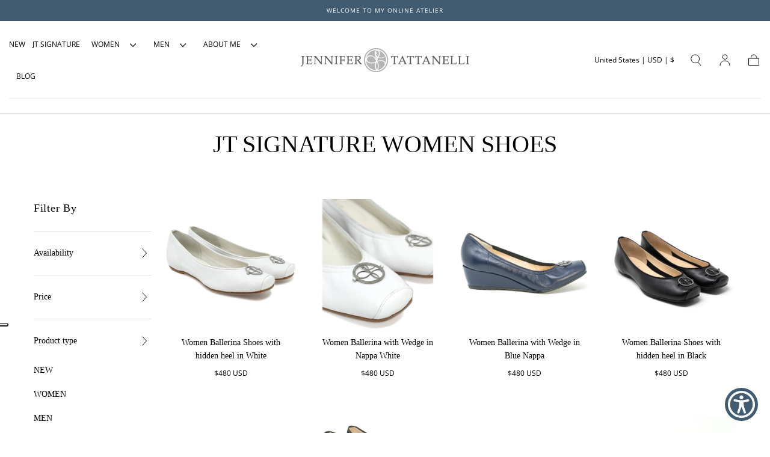

--- FILE ---
content_type: text/html; charset=utf-8
request_url: https://jennifertattanelli.it/collections/women-shoes-signature-collection-leather
body_size: 62728
content:
<!doctype html>
<html class="no-js" lang="en">
  <head>
    <meta charset="utf-8">
    <meta http-equiv="X-UA-Compatible" content="IE=edge">
    <meta name="viewport" content="width=device-width,initial-scale=1,maximum-scale=1">
    <meta name="theme-color" content="">
    <link rel="canonical" href="https://jennifertattanelli.it/collections/women-shoes-signature-collection-leather">
    <link rel="preconnect" href="https://cdn.shopify.com" crossorigin><link rel="icon" type="image/png" href="//jennifertattanelli.it/cdn/shop/files/03_jennifer_tattanelli_LOGO.jpg?crop=center&height=32&v=1613697462&width=32"><link rel="preconnect" href="https://fonts.shopifycdn.com" crossorigin><title>
      Women Shoes JT Signature || Jennifer Tattanelli Florence Leather Shop </title>

    
      <meta name="description" content="Buy top-quality shoes and Italian Leather Bags from our Leather Shop in Florence (Firenze)! Our online Leather Market offers handcrafted products, delivered to you directly.">
    

    

<meta property="og:site_name" content="Jennifer Tattanelli">
<meta property="og:url" content="https://jennifertattanelli.it/collections/women-shoes-signature-collection-leather">
<meta property="og:title" content="Women Shoes JT Signature || Jennifer Tattanelli Florence Leather Shop">
<meta property="og:type" content="product.group">
<meta property="og:description" content="Buy top-quality shoes and Italian Leather Bags from our Leather Shop in Florence (Firenze)! Our online Leather Market offers handcrafted products, delivered to you directly."><meta property="og:image" content="http://jennifertattanelli.it/cdn/shop/collections/Senzatitolo-286copia_1a411d3b-34b3-4ef9-87a5-39b534efcede.webp?v=1738414717">
  <meta property="og:image:secure_url" content="https://jennifertattanelli.it/cdn/shop/collections/Senzatitolo-286copia_1a411d3b-34b3-4ef9-87a5-39b534efcede.webp?v=1738414717">
  <meta property="og:image:width" content="2000">
  <meta property="og:image:height" content="2000"><meta name="twitter:site" content="@JTattanelli"><meta name="twitter:card" content="summary_large_image">
<meta name="twitter:title" content="Women Shoes JT Signature || Jennifer Tattanelli Florence Leather Shop">
<meta name="twitter:description" content="Buy top-quality shoes and Italian Leather Bags from our Leather Shop in Florence (Firenze)! Our online Leather Market offers handcrafted products, delivered to you directly.">


    <script src="//jennifertattanelli.it/cdn/shop/t/36/assets/pubsub.js?v=47587058936531202851716209462" defer="defer"></script>
    <script src="//jennifertattanelli.it/cdn/shop/t/36/assets/global.js?v=91416107592059568341716209462" defer="defer"></script>

    <script>window.performance && window.performance.mark && window.performance.mark('shopify.content_for_header.start');</script><meta name="facebook-domain-verification" content="ip3g8gcliit0rlfof5q1raxsuwj5z6">
<meta name="facebook-domain-verification" content="r5pszqui3174ss9s8fzhmn1agh9ps4">
<meta name="google-site-verification" content="3O2d5MCHXuyTBbmnIXX3vjJR9JeZ_7Amc6KvvOTyIyY">
<meta id="shopify-digital-wallet" name="shopify-digital-wallet" content="/24196549/digital_wallets/dialog">
<meta name="shopify-checkout-api-token" content="628f894be17fc026543faa5f91e049ae">
<meta id="in-context-paypal-metadata" data-shop-id="24196549" data-venmo-supported="false" data-environment="production" data-locale="en_US" data-paypal-v4="true" data-currency="USD">
<link rel="alternate" type="application/atom+xml" title="Feed" href="/collections/women-shoes-signature-collection-leather.atom" />
<link rel="alternate" type="application/json+oembed" href="https://jennifertattanelli.it/collections/women-shoes-signature-collection-leather.oembed">
<script async="async" src="/checkouts/internal/preloads.js?locale=en-US"></script>
<link rel="preconnect" href="https://shop.app" crossorigin="anonymous">
<script async="async" src="https://shop.app/checkouts/internal/preloads.js?locale=en-US&shop_id=24196549" crossorigin="anonymous"></script>
<script id="apple-pay-shop-capabilities" type="application/json">{"shopId":24196549,"countryCode":"US","currencyCode":"USD","merchantCapabilities":["supports3DS"],"merchantId":"gid:\/\/shopify\/Shop\/24196549","merchantName":"Jennifer Tattanelli","requiredBillingContactFields":["postalAddress","email","phone"],"requiredShippingContactFields":["postalAddress","email","phone"],"shippingType":"shipping","supportedNetworks":["visa","masterCard","amex","discover","elo","jcb"],"total":{"type":"pending","label":"Jennifer Tattanelli","amount":"1.00"},"shopifyPaymentsEnabled":true,"supportsSubscriptions":true}</script>
<script id="shopify-features" type="application/json">{"accessToken":"628f894be17fc026543faa5f91e049ae","betas":["rich-media-storefront-analytics"],"domain":"jennifertattanelli.it","predictiveSearch":true,"shopId":24196549,"locale":"en"}</script>
<script>var Shopify = Shopify || {};
Shopify.shop = "jennifer-tattanelli.myshopify.com";
Shopify.locale = "en";
Shopify.currency = {"active":"USD","rate":"1.0"};
Shopify.country = "US";
Shopify.theme = {"name":"SEMBOX \/ Sahara 05\/2024","id":128636420157,"schema_name":"Sahara","schema_version":"1.1.8","theme_store_id":1926,"role":"main"};
Shopify.theme.handle = "null";
Shopify.theme.style = {"id":null,"handle":null};
Shopify.cdnHost = "jennifertattanelli.it/cdn";
Shopify.routes = Shopify.routes || {};
Shopify.routes.root = "/";</script>
<script type="module">!function(o){(o.Shopify=o.Shopify||{}).modules=!0}(window);</script>
<script>!function(o){function n(){var o=[];function n(){o.push(Array.prototype.slice.apply(arguments))}return n.q=o,n}var t=o.Shopify=o.Shopify||{};t.loadFeatures=n(),t.autoloadFeatures=n()}(window);</script>
<script>
  window.ShopifyPay = window.ShopifyPay || {};
  window.ShopifyPay.apiHost = "shop.app\/pay";
  window.ShopifyPay.redirectState = null;
</script>
<script id="shop-js-analytics" type="application/json">{"pageType":"collection"}</script>
<script defer="defer" async type="module" src="//jennifertattanelli.it/cdn/shopifycloud/shop-js/modules/v2/client.init-shop-cart-sync_BT-GjEfc.en.esm.js"></script>
<script defer="defer" async type="module" src="//jennifertattanelli.it/cdn/shopifycloud/shop-js/modules/v2/chunk.common_D58fp_Oc.esm.js"></script>
<script defer="defer" async type="module" src="//jennifertattanelli.it/cdn/shopifycloud/shop-js/modules/v2/chunk.modal_xMitdFEc.esm.js"></script>
<script type="module">
  await import("//jennifertattanelli.it/cdn/shopifycloud/shop-js/modules/v2/client.init-shop-cart-sync_BT-GjEfc.en.esm.js");
await import("//jennifertattanelli.it/cdn/shopifycloud/shop-js/modules/v2/chunk.common_D58fp_Oc.esm.js");
await import("//jennifertattanelli.it/cdn/shopifycloud/shop-js/modules/v2/chunk.modal_xMitdFEc.esm.js");

  window.Shopify.SignInWithShop?.initShopCartSync?.({"fedCMEnabled":true,"windoidEnabled":true});

</script>
<script>
  window.Shopify = window.Shopify || {};
  if (!window.Shopify.featureAssets) window.Shopify.featureAssets = {};
  window.Shopify.featureAssets['shop-js'] = {"shop-cart-sync":["modules/v2/client.shop-cart-sync_DZOKe7Ll.en.esm.js","modules/v2/chunk.common_D58fp_Oc.esm.js","modules/v2/chunk.modal_xMitdFEc.esm.js"],"init-fed-cm":["modules/v2/client.init-fed-cm_B6oLuCjv.en.esm.js","modules/v2/chunk.common_D58fp_Oc.esm.js","modules/v2/chunk.modal_xMitdFEc.esm.js"],"shop-cash-offers":["modules/v2/client.shop-cash-offers_D2sdYoxE.en.esm.js","modules/v2/chunk.common_D58fp_Oc.esm.js","modules/v2/chunk.modal_xMitdFEc.esm.js"],"shop-login-button":["modules/v2/client.shop-login-button_QeVjl5Y3.en.esm.js","modules/v2/chunk.common_D58fp_Oc.esm.js","modules/v2/chunk.modal_xMitdFEc.esm.js"],"pay-button":["modules/v2/client.pay-button_DXTOsIq6.en.esm.js","modules/v2/chunk.common_D58fp_Oc.esm.js","modules/v2/chunk.modal_xMitdFEc.esm.js"],"shop-button":["modules/v2/client.shop-button_DQZHx9pm.en.esm.js","modules/v2/chunk.common_D58fp_Oc.esm.js","modules/v2/chunk.modal_xMitdFEc.esm.js"],"avatar":["modules/v2/client.avatar_BTnouDA3.en.esm.js"],"init-windoid":["modules/v2/client.init-windoid_CR1B-cfM.en.esm.js","modules/v2/chunk.common_D58fp_Oc.esm.js","modules/v2/chunk.modal_xMitdFEc.esm.js"],"init-shop-for-new-customer-accounts":["modules/v2/client.init-shop-for-new-customer-accounts_C_vY_xzh.en.esm.js","modules/v2/client.shop-login-button_QeVjl5Y3.en.esm.js","modules/v2/chunk.common_D58fp_Oc.esm.js","modules/v2/chunk.modal_xMitdFEc.esm.js"],"init-shop-email-lookup-coordinator":["modules/v2/client.init-shop-email-lookup-coordinator_BI7n9ZSv.en.esm.js","modules/v2/chunk.common_D58fp_Oc.esm.js","modules/v2/chunk.modal_xMitdFEc.esm.js"],"init-shop-cart-sync":["modules/v2/client.init-shop-cart-sync_BT-GjEfc.en.esm.js","modules/v2/chunk.common_D58fp_Oc.esm.js","modules/v2/chunk.modal_xMitdFEc.esm.js"],"shop-toast-manager":["modules/v2/client.shop-toast-manager_DiYdP3xc.en.esm.js","modules/v2/chunk.common_D58fp_Oc.esm.js","modules/v2/chunk.modal_xMitdFEc.esm.js"],"init-customer-accounts":["modules/v2/client.init-customer-accounts_D9ZNqS-Q.en.esm.js","modules/v2/client.shop-login-button_QeVjl5Y3.en.esm.js","modules/v2/chunk.common_D58fp_Oc.esm.js","modules/v2/chunk.modal_xMitdFEc.esm.js"],"init-customer-accounts-sign-up":["modules/v2/client.init-customer-accounts-sign-up_iGw4briv.en.esm.js","modules/v2/client.shop-login-button_QeVjl5Y3.en.esm.js","modules/v2/chunk.common_D58fp_Oc.esm.js","modules/v2/chunk.modal_xMitdFEc.esm.js"],"shop-follow-button":["modules/v2/client.shop-follow-button_CqMgW2wH.en.esm.js","modules/v2/chunk.common_D58fp_Oc.esm.js","modules/v2/chunk.modal_xMitdFEc.esm.js"],"checkout-modal":["modules/v2/client.checkout-modal_xHeaAweL.en.esm.js","modules/v2/chunk.common_D58fp_Oc.esm.js","modules/v2/chunk.modal_xMitdFEc.esm.js"],"shop-login":["modules/v2/client.shop-login_D91U-Q7h.en.esm.js","modules/v2/chunk.common_D58fp_Oc.esm.js","modules/v2/chunk.modal_xMitdFEc.esm.js"],"lead-capture":["modules/v2/client.lead-capture_BJmE1dJe.en.esm.js","modules/v2/chunk.common_D58fp_Oc.esm.js","modules/v2/chunk.modal_xMitdFEc.esm.js"],"payment-terms":["modules/v2/client.payment-terms_Ci9AEqFq.en.esm.js","modules/v2/chunk.common_D58fp_Oc.esm.js","modules/v2/chunk.modal_xMitdFEc.esm.js"]};
</script>
<script id="__st">var __st={"a":24196549,"offset":-18000,"reqid":"699ccace-5832-4a46-8264-af77f1f7365e-1769113339","pageurl":"jennifertattanelli.it\/collections\/women-shoes-signature-collection-leather","u":"3880e45b90bd","p":"collection","rtyp":"collection","rid":157198778429};</script>
<script>window.ShopifyPaypalV4VisibilityTracking = true;</script>
<script id="captcha-bootstrap">!function(){'use strict';const t='contact',e='account',n='new_comment',o=[[t,t],['blogs',n],['comments',n],[t,'customer']],c=[[e,'customer_login'],[e,'guest_login'],[e,'recover_customer_password'],[e,'create_customer']],r=t=>t.map((([t,e])=>`form[action*='/${t}']:not([data-nocaptcha='true']) input[name='form_type'][value='${e}']`)).join(','),a=t=>()=>t?[...document.querySelectorAll(t)].map((t=>t.form)):[];function s(){const t=[...o],e=r(t);return a(e)}const i='password',u='form_key',d=['recaptcha-v3-token','g-recaptcha-response','h-captcha-response',i],f=()=>{try{return window.sessionStorage}catch{return}},m='__shopify_v',_=t=>t.elements[u];function p(t,e,n=!1){try{const o=window.sessionStorage,c=JSON.parse(o.getItem(e)),{data:r}=function(t){const{data:e,action:n}=t;return t[m]||n?{data:e,action:n}:{data:t,action:n}}(c);for(const[e,n]of Object.entries(r))t.elements[e]&&(t.elements[e].value=n);n&&o.removeItem(e)}catch(o){console.error('form repopulation failed',{error:o})}}const l='form_type',E='cptcha';function T(t){t.dataset[E]=!0}const w=window,h=w.document,L='Shopify',v='ce_forms',y='captcha';let A=!1;((t,e)=>{const n=(g='f06e6c50-85a8-45c8-87d0-21a2b65856fe',I='https://cdn.shopify.com/shopifycloud/storefront-forms-hcaptcha/ce_storefront_forms_captcha_hcaptcha.v1.5.2.iife.js',D={infoText:'Protected by hCaptcha',privacyText:'Privacy',termsText:'Terms'},(t,e,n)=>{const o=w[L][v],c=o.bindForm;if(c)return c(t,g,e,D).then(n);var r;o.q.push([[t,g,e,D],n]),r=I,A||(h.body.append(Object.assign(h.createElement('script'),{id:'captcha-provider',async:!0,src:r})),A=!0)});var g,I,D;w[L]=w[L]||{},w[L][v]=w[L][v]||{},w[L][v].q=[],w[L][y]=w[L][y]||{},w[L][y].protect=function(t,e){n(t,void 0,e),T(t)},Object.freeze(w[L][y]),function(t,e,n,w,h,L){const[v,y,A,g]=function(t,e,n){const i=e?o:[],u=t?c:[],d=[...i,...u],f=r(d),m=r(i),_=r(d.filter((([t,e])=>n.includes(e))));return[a(f),a(m),a(_),s()]}(w,h,L),I=t=>{const e=t.target;return e instanceof HTMLFormElement?e:e&&e.form},D=t=>v().includes(t);t.addEventListener('submit',(t=>{const e=I(t);if(!e)return;const n=D(e)&&!e.dataset.hcaptchaBound&&!e.dataset.recaptchaBound,o=_(e),c=g().includes(e)&&(!o||!o.value);(n||c)&&t.preventDefault(),c&&!n&&(function(t){try{if(!f())return;!function(t){const e=f();if(!e)return;const n=_(t);if(!n)return;const o=n.value;o&&e.removeItem(o)}(t);const e=Array.from(Array(32),(()=>Math.random().toString(36)[2])).join('');!function(t,e){_(t)||t.append(Object.assign(document.createElement('input'),{type:'hidden',name:u})),t.elements[u].value=e}(t,e),function(t,e){const n=f();if(!n)return;const o=[...t.querySelectorAll(`input[type='${i}']`)].map((({name:t})=>t)),c=[...d,...o],r={};for(const[a,s]of new FormData(t).entries())c.includes(a)||(r[a]=s);n.setItem(e,JSON.stringify({[m]:1,action:t.action,data:r}))}(t,e)}catch(e){console.error('failed to persist form',e)}}(e),e.submit())}));const S=(t,e)=>{t&&!t.dataset[E]&&(n(t,e.some((e=>e===t))),T(t))};for(const o of['focusin','change'])t.addEventListener(o,(t=>{const e=I(t);D(e)&&S(e,y())}));const B=e.get('form_key'),M=e.get(l),P=B&&M;t.addEventListener('DOMContentLoaded',(()=>{const t=y();if(P)for(const e of t)e.elements[l].value===M&&p(e,B);[...new Set([...A(),...v().filter((t=>'true'===t.dataset.shopifyCaptcha))])].forEach((e=>S(e,t)))}))}(h,new URLSearchParams(w.location.search),n,t,e,['guest_login'])})(!0,!0)}();</script>
<script integrity="sha256-4kQ18oKyAcykRKYeNunJcIwy7WH5gtpwJnB7kiuLZ1E=" data-source-attribution="shopify.loadfeatures" defer="defer" src="//jennifertattanelli.it/cdn/shopifycloud/storefront/assets/storefront/load_feature-a0a9edcb.js" crossorigin="anonymous"></script>
<script crossorigin="anonymous" defer="defer" src="//jennifertattanelli.it/cdn/shopifycloud/storefront/assets/shopify_pay/storefront-65b4c6d7.js?v=20250812"></script>
<script data-source-attribution="shopify.dynamic_checkout.dynamic.init">var Shopify=Shopify||{};Shopify.PaymentButton=Shopify.PaymentButton||{isStorefrontPortableWallets:!0,init:function(){window.Shopify.PaymentButton.init=function(){};var t=document.createElement("script");t.src="https://jennifertattanelli.it/cdn/shopifycloud/portable-wallets/latest/portable-wallets.en.js",t.type="module",document.head.appendChild(t)}};
</script>
<script data-source-attribution="shopify.dynamic_checkout.buyer_consent">
  function portableWalletsHideBuyerConsent(e){var t=document.getElementById("shopify-buyer-consent"),n=document.getElementById("shopify-subscription-policy-button");t&&n&&(t.classList.add("hidden"),t.setAttribute("aria-hidden","true"),n.removeEventListener("click",e))}function portableWalletsShowBuyerConsent(e){var t=document.getElementById("shopify-buyer-consent"),n=document.getElementById("shopify-subscription-policy-button");t&&n&&(t.classList.remove("hidden"),t.removeAttribute("aria-hidden"),n.addEventListener("click",e))}window.Shopify?.PaymentButton&&(window.Shopify.PaymentButton.hideBuyerConsent=portableWalletsHideBuyerConsent,window.Shopify.PaymentButton.showBuyerConsent=portableWalletsShowBuyerConsent);
</script>
<script data-source-attribution="shopify.dynamic_checkout.cart.bootstrap">document.addEventListener("DOMContentLoaded",(function(){function t(){return document.querySelector("shopify-accelerated-checkout-cart, shopify-accelerated-checkout")}if(t())Shopify.PaymentButton.init();else{new MutationObserver((function(e,n){t()&&(Shopify.PaymentButton.init(),n.disconnect())})).observe(document.body,{childList:!0,subtree:!0})}}));
</script>
<link id="shopify-accelerated-checkout-styles" rel="stylesheet" media="screen" href="https://jennifertattanelli.it/cdn/shopifycloud/portable-wallets/latest/accelerated-checkout-backwards-compat.css" crossorigin="anonymous">
<style id="shopify-accelerated-checkout-cart">
        #shopify-buyer-consent {
  margin-top: 1em;
  display: inline-block;
  width: 100%;
}

#shopify-buyer-consent.hidden {
  display: none;
}

#shopify-subscription-policy-button {
  background: none;
  border: none;
  padding: 0;
  text-decoration: underline;
  font-size: inherit;
  cursor: pointer;
}

#shopify-subscription-policy-button::before {
  box-shadow: none;
}

      </style>

<script>window.performance && window.performance.mark && window.performance.mark('shopify.content_for_header.end');</script>
<style data-shopify>

  @font-face {
  font-family: "Open Sans";
  font-weight: 400;
  font-style: normal;
  font-display: swap;
  src: url("//jennifertattanelli.it/cdn/fonts/open_sans/opensans_n4.c32e4d4eca5273f6d4ee95ddf54b5bbb75fc9b61.woff2") format("woff2"),
       url("//jennifertattanelli.it/cdn/fonts/open_sans/opensans_n4.5f3406f8d94162b37bfa232b486ac93ee892406d.woff") format("woff");
}

  
  @font-face {
  font-family: "Open Sans";
  font-weight: 400;
  font-style: normal;
  font-display: swap;
  src: url("//jennifertattanelli.it/cdn/fonts/open_sans/opensans_n4.c32e4d4eca5273f6d4ee95ddf54b5bbb75fc9b61.woff2") format("woff2"),
       url("//jennifertattanelli.it/cdn/fonts/open_sans/opensans_n4.5f3406f8d94162b37bfa232b486ac93ee892406d.woff") format("woff");
}

  @font-face {
  font-family: "Open Sans";
  font-weight: 700;
  font-style: normal;
  font-display: swap;
  src: url("//jennifertattanelli.it/cdn/fonts/open_sans/opensans_n7.a9393be1574ea8606c68f4441806b2711d0d13e4.woff2") format("woff2"),
       url("//jennifertattanelli.it/cdn/fonts/open_sans/opensans_n7.7b8af34a6ebf52beb1a4c1d8c73ad6910ec2e553.woff") format("woff");
}

  @font-face {
  font-family: "Open Sans";
  font-weight: 400;
  font-style: italic;
  font-display: swap;
  src: url("//jennifertattanelli.it/cdn/fonts/open_sans/opensans_i4.6f1d45f7a46916cc95c694aab32ecbf7509cbf33.woff2") format("woff2"),
       url("//jennifertattanelli.it/cdn/fonts/open_sans/opensans_i4.4efaa52d5a57aa9a57c1556cc2b7465d18839daa.woff") format("woff");
}

  @font-face {
  font-family: "Open Sans";
  font-weight: 700;
  font-style: italic;
  font-display: swap;
  src: url("//jennifertattanelli.it/cdn/fonts/open_sans/opensans_i7.916ced2e2ce15f7fcd95d196601a15e7b89ee9a4.woff2") format("woff2"),
       url("//jennifertattanelli.it/cdn/fonts/open_sans/opensans_i7.99a9cff8c86ea65461de497ade3d515a98f8b32a.woff") format("woff");
}

  
  @font-face {
  font-family: "Open Sans";
  font-weight: 400;
  font-style: normal;
  font-display: swap;
  src: url("//jennifertattanelli.it/cdn/fonts/open_sans/opensans_n4.c32e4d4eca5273f6d4ee95ddf54b5bbb75fc9b61.woff2") format("woff2"),
       url("//jennifertattanelli.it/cdn/fonts/open_sans/opensans_n4.5f3406f8d94162b37bfa232b486ac93ee892406d.woff") format("woff");
}


  :root {
    --font-body-family: "Open Sans", sans-serif;
    --font-body-style: normal;
    --font-body-weight: 400;

    --font-heading-family: "New York", Iowan Old Style, Apple Garamond, Baskerville, Times New Roman, Droid Serif, Times, Source Serif Pro, serif, Apple Color Emoji, Segoe UI Emoji, Segoe UI Symbol;
    --font-heading-style: normal;
    --font-heading-weight: 400;

    --font-button-family: "Open Sans", sans-serif;
    --font-button-style: normal;
    --font-button-weight: 400;

    --font-heading-letter-spacing: 0;
    --font-heading-text-transform: none;

    --font-body-scale: 1.0;
    --font-heading-scale: 1.0;

    --font-weight-normal: 400;
    --font-weight-bold: 700;
    --font-weight-light: ;

    --line-height-extra-small: 1;
    --line-height-small: 1.3;
    --line-height-medium: 1.6;

    --letter-spacing-extra-small: .05rem;
    --letter-spacing-small: .1rem;
    --letter-spacing-medium: .2rem;

    --font-size-extra-small: 1rem;
    --font-size-small: 1.2rem;
    --font-size-medium: 1.4rem;
    --font-size-large: 1.6rem;
    --font-size-extra-large: 1.8rem;

    --font-size-static-extra-small: 1rem;
    --font-size-static-small: 1.2rem;
    --font-size-static-medium: 1.4rem;
    --font-size-static-large: 1.6rem;
    --font-size-static-extra-large: 1.8rem;

    /* Typography */
    --color-heading-text: #111111;
    --color-body-text: #5e5a59;

    /* Buttons and links */
    --color-button-outlined-text: #415c71;
    --color-button-outlined-background: rgba(0,0,0,0);
    --color-button-filled-text: #FFFFFF;
    --color-button-filled-background: #415c71;

    --color-button-background: transparent;
    --color-button-outline: #FFFFFF;
    --color-button-text: #FFFFFF;

    --color-form-text: #415c71;
    --color-form-button-text: #FFFFFF;

    --button-border-radius: 0;
    --button-text-transform: button--normalcase;
    --input-border-radius: 0;

    /* Other elements */
    --color-link: #333232;
    --color-link-text: #000000;
    --color-default-link-text: #000000;
    --color-tag-text: #111111;
    --color-tag-background: #FFFFFF;
    --color-border-elements: #E6E2E1;
    --color-cart-number-text: #000000;
    --color-shipping-bar-progress: #5b7e98;

    /* Backgrounds */
    --color-body-background: #FFFFFF;
    --color-image-background: #5b7e98;
    --color-body-background-transparent-50: rgba(255, 255, 255, 0.5);
    --color-popup-background: #FFFFFF;

    /* Background Colors */
    --color-background-primary: #000000;
    --color-background-inverse: #FFFFFF;
    --color-background-light: #E6E2E1;
    --color-background-dark: #333232;
    --color-background-accent-1: #F5EBDF;
    --color-background-accent-2: #415c71;

    /* Text Colors */
    --color-text-primary: #000000;
    --color-text-secondary: #415c71;
    --color-text-inverse: #FFFFFF;

    /* Text default */
    --color-heading-text-default: #111111;
    --color-body-text-default: #5e5a59;

    --color-link-text-default: #000000;
    --color-default-link-text-default: #000000;

    /* Text secondary */
    --color-heading-text-secondary: #415c71;
    --color-body-text-secondary: #415c71;

    /* Text inverse */
    --color-heading-text-inverse: #FFFFFF;
    --color-body-text-inverse: #FFFFFF;

    --color-link-text-inverse: #FFFFFF;
    --color-default-link-text-inverse: #FFFFFF;

    /* Default section style */
    --color-default-background: #FFFFFF;
    --color-default-image-background: #5b7e98;
    --color-default-border-elements: #E6E2E1;

    /* Secondary section style */
    --color-secondary-background: #415c71;
    --color-secondary-image-background: #F5EBDF;
    --color-secondary-border-elements: #E6E2E1;

    --color-button-hover-text: var(--color-button-text-inverse);
    --color-button-hover-outline: var(--color-button-outline);
    --color-button-hover-background: var(--color-button-outline);

    --color-success: #6BBD4F;
    --color-alert: #FAC151;
    --color-error: #D84339;
    --color-price-accent: #CD9B77;

    --color-white: #fff;
    --color-black: #111;
    --color-light: #ddd;

    --media-overlay-gradient-desktop: linear-gradient(180deg, rgba(0, 0, 0, 0) 0%, rgba(0, 0, 0, 0.25) 100%);
    --media-overlay-gradient-mobile: linear-gradient(180deg, rgba(0, 0, 0, 0) 0%, rgba(0, 0, 0, 0.25) 100%);

    --gradient-black: linear-gradient(180deg, rgba(0, 0, 0, 0) 0%, rgba(0, 0, 0, 0.2) 100%);
    --gradient-overlay-horizontal: linear-gradient(0deg, rgba(0, 0, 0, 0.2), rgba(0, 0, 0, 0.2));
    --color-popup-overlay: rgba(0, 0, 0, 0.5);

    --page-width: 1440px;
    --page-width-md: 880px;
    --page-width-xs: 656px;
    --page-gutter: 2.4rem;

    --section-vertical-padding: 7.6rem;
    --section-vertical-padding-desktop: 9.6rem;

    --section-spacing-unit-desktop: 1.6rem;
    --section-spacing-unit-mobile:  1.2rem;

    --duration-short: 200ms;
    --duration-default: 300ms;
    --duration-long: 400ms;
    --duration-extra-long: 600ms;

    --z-header: 800;
    --z-modals: 900;
    --z-fab: 750;

    --header-top-position: calc(var(--header-height, 5.6rem) + var(--announcement-bar-height, 2.7rem));

    --card-media-padding: 0;
    --card-media-object-fit: cover;
    --card-media-background-color: #5b7e98;

    --collection-sidebar-top: 0;

    --theme-js-animations-on-mobile: fade-in 800ms forwards paused;
  }

  

  @media screen and (min-width: 750px) {
    :root {
    --font-size-extra-small: 1.2rem;
    --font-size-small: 1.4rem;
    --font-size-medium: 1.6rem;
    --font-size-large: 1.8rem;
    --font-size-extra-large: 2rem;

    --page-gutter: 3.6rem;

    --section-vertical-padding: 8.6rem;

    --header-top-position: calc(var(--header-height, 7.4rem) + var(--announcement-bar-height, 3.5rem));
  }
}

  @media screen and (min-width: 990px) {
    :root {
  --page-gutter: 4rem;

  --section-vertical-padding: 9.6rem;
}
}

  @media screen and (min-width: 1100px) {
    :root {
--page-gutter: 5.6rem;
}
}</style><link href="//jennifertattanelli.it/cdn/shop/t/36/assets/base.css?v=13610117135758064161723018296" rel="stylesheet" type="text/css" media="all" />
    <link href="//jennifertattanelli.it/cdn/shop/t/36/assets/custom.css?v=19405587995375050631768581412" rel="stylesheet" type="text/css" media="all" />
    <link rel="stylesheet" href="//jennifertattanelli.it/cdn/shop/t/36/assets/swiper-bundle.min.css?v=39633872178562917471716209462" media="print" onload="this.media='all'">
    <link rel="stylesheet" href="//jennifertattanelli.it/cdn/shop/t/36/assets/component-drawer.css?v=148830730825267654831716209462" media="print" onload="this.media='all'">
    <noscript>
      <link href="//jennifertattanelli.it/cdn/shop/t/36/assets/swiper-bundle.min.css?v=39633872178562917471716209462" rel="stylesheet" type="text/css" media="all" />
      <link href="//jennifertattanelli.it/cdn/shop/t/36/assets/component-drawer.css?v=148830730825267654831716209462" rel="stylesheet" type="text/css" media="all" />
    </noscript><link rel="stylesheet" href="//jennifertattanelli.it/cdn/shop/t/36/assets/component-predictive-search.css?v=167180920165480308801716209462" media="print" onload="this.media='all'">
      <script src="//jennifertattanelli.it/cdn/shop/t/36/assets/predictive-search.js?v=92622284360457197551716209462" defer="defer"></script>
      <noscript><link href="//jennifertattanelli.it/cdn/shop/t/36/assets/component-predictive-search.css?v=167180920165480308801716209462" rel="stylesheet" type="text/css" media="all" /></noscript><link rel="preload" as="font" href="//jennifertattanelli.it/cdn/fonts/open_sans/opensans_n4.c32e4d4eca5273f6d4ee95ddf54b5bbb75fc9b61.woff2" type="font/woff2" crossorigin><script>
      document.documentElement.className = document.documentElement.className.replace('no-js', 'js');

      if (Shopify.designMode) {
        document.documentElement.classList.add('shopify-design-mode');
      }
    </script>

    <script src="//jennifertattanelli.it/cdn/shop/t/36/assets/swiper-bundle.min.js?v=87330480114418983271716209462" defer="defer"></script>
    <script src="//jennifertattanelli.it/cdn/shop/t/36/assets/bodyScrollLock.min.js?v=54831410435734691211716209462" defer="defer"></script><script type="text/javascript">
var _iub = _iub || [];
_iub.csConfiguration = {"askConsentAtCookiePolicyUpdate":true,"countryDetection":true,"enableUspr":true,"floatingPreferencesButtonDisplay":"anchored-center-left","lang":"en","perPurposeConsent":true,"reloadOnConsent":false,"siteId":3686121,"usPreferencesWidgetDisplay":"inline-center","whitelabel":false,"cookiePolicyId":22641395, "banner":{ "acceptButtonColor":"#5B7E98","acceptButtonDisplay":true,"backgroundColor":"#FFFFFF","brandBackgroundColor":"#FFFFFF","brandTextColor":"#000000","closeButtonDisplay":false,"customizeButtonCaptionColor":"#FFFFFF","customizeButtonColor":"#B5B3B4","customizeButtonDisplay":true,"explicitWithdrawal":true,"listPurposes":true,"logo":"https://cdn.shopify.com/s/files/1/2419/6549/files/logo.png?v=1613757170","linksColor":"#000000","ownerName":"jennifertattanelli.it","position":"float-bottom-left","rejectButtonColor":"#5B7E98","rejectButtonDisplay":true,"showPurposesToggles":true,"showTitle":false,"showTotalNumberOfProviders":true,"textColor":"#000000" }};

  
  <!-- code for Shopify (1 of 2) -->
    var onPreferenceFirstExpressedCallback = function(consent) {
        var shopifyPurposes = {
          "analytics": [4, 's'],
          "marketing": [5, 'adv'],
          "preferences": [2, 3],
          "sale_of_data": ['s', 'sh'],
        }
        var expressedConsent = {};
        Object.keys(shopifyPurposes).forEach(function(purposeItem) {
          var purposeExpressed = null
          shopifyPurposes[purposeItem].forEach(item => {
            if (consent.purposes && typeof consent.purposes[item] === 'boolean') {
              purposeExpressed = consent.purposes[item];
            }
            if (consent.uspr && typeof consent.uspr[item] === 'boolean' && purposeExpressed !== false) {
              purposeExpressed = consent.uspr[item];
            }
          })
 
          if (typeof purposeExpressed === 'boolean') {
            expressedConsent[purposeItem] = purposeExpressed;
          }
        })
        window.Shopify.customerPrivacy.setTrackingConsent(expressedConsent, function() {});
    }
    if (typeof _iub.csConfiguration.callback === 'object') {
        _iub.csConfiguration.callback.onPreferenceFirstExpressed = onPreferenceFirstExpressedCallback;
    } else {
        _iub.csConfiguration.callback = {
            onPreferenceFirstExpressed: onPreferenceFirstExpressedCallback
        };
    }
</script>
<script type="text/javascript" src="//cdn.iubenda.com/cs/iubenda_cs.js" charset="UTF-8" async></script>
    <!-- code for Shopify (2 of 2) - Tracking API -->
<script type="text/javascript">
window.Shopify.loadFeatures(
  [
    {
      name: 'consent-tracking-api',
      version: '0.1',
    },
  ],
  function(error) {
    if (error) {
      throw error;
    }
  }
);
</script>
<script type="text/javascript" src="https://cs.iubenda.com/autoblocking/3686121.js"></script>
<script type="text/javascript" src="//cdn.iubenda.com/cs/gpp/stub.js"></script>
<script type="text/javascript" src="//cdn.iubenda.com/cs/iubenda_cs.js" charset="UTF-8" async></script>
    <link href="//jennifertattanelli.it/cdn/shop/t/36/assets/aioa-jt-accessibility.css?v=163466462521916323411733574147" rel="stylesheet" type="text/css" media="all" />
 <script>
  document.addEventListener("DOMContentLoaded", function () {
    document.querySelectorAll(".faq-question").forEach(btn => {
      btn.addEventListener("click", () => {
        const item = btn.parentElement;
        const isActive = item.classList.contains("active");

        // Close all
        document.querySelectorAll(".faq-item").forEach(i => i.classList.remove("active"));

        // Open only the clicked one (if it wasn't already open)
        if (!isActive) item.classList.add("active");
      });
    });
  });
</script>
  <!-- BEGIN app block: shopify://apps/sami-wholesale/blocks/app-embed-block/799b9db0-2c2b-4b20-8675-98acd123fbb2 --><style>.samita-ws-loading [samitaWS-cart-item-key],.samita-ws-loading [samitaWS-product-id],.samita-ws-loading [samitaWS-variant-id],.samita-ws-loading [samitaWS-cart-total-price],.samita-ws-loading [samitaWS-cart-total-discount],.samita-ws-loading [data-cart-item-regular-price],.samita-ws-loading [samitaWS-ajax-cart-subtotal],.samita-ws-loading [data-cart-subtotal],.samita-ws-loading [samitaws-product-price]{visibility:hidden;opacity:0}[samitaws-product-main-price="true"] [samitaws-product-price]{visibility:hidden;opacity:0}.samitaWS-original-checkout-button,.samitaWS-original-atc-button{visibility:hidden;opacity:0;display:none!important}.samita-ws-loading .shopify-payment-button .shopify-payment-button__button--unbranded{visibility:hidden;opacity:0;display:none!important}</style><script type="text/javascript">
    document.getElementsByTagName('html')[0].classList.add('samita-ws-loading', 'samita-ws-enable');
    window.addEventListener("samitaWSRenderWholesaleCompleted", function(e){
        document.getElementsByTagName('html')[0].classList.remove('samita-ws-loading');
    });
    var samitaWSRgFormRecaptchaInit = function(){};
    var samitaWholesaleRecaptchaInit = function(){};
    
    window.Samita = window.Samita || {};
    window.Samita.Wholesale = window.Samita.Wholesale || {};Samita.Wholesale.shop = {"configuration":{"money_format":"${{amount_no_decimals}}"},"pricing":{"plan":"SILVER","features":{"wholesale_pricing_number":-1,"wholesale_pricing_apply_customer_tag":true,"wholesale_pricing_apply_product_tag":true,"wholesale_pricing_apply_selected_product":-1,"wholesale_pricing_apply_selected_collection":true,"wholesale_pricing_apply_variants":true,"wholesale_pricing_exclude_customer":true,"wholesale_pricing_exclude_product":true,"wholesale_pricing_selected_market":true,"wholesale_pricing_discount_group":true,"wholesale_pricing_schedule":true,"wholesale_pricing_export":false,"wholesale_pricing_import":false,"isMultiLanguage":true,"volume_pricing_number":-1,"volume_pricing_apply_customer_tag":true,"volume_pricing_apply_product_tag":true,"volume_pricing_apply_selected_product":-1,"volume_pricing_apply_selected_collection":true,"volume_pricing_apply_variants":true,"volume_pricing_exclude_customer":true,"volume_pricing_exclude_product":true,"volume_pricing_selected_market":true,"volume_pricing_discount_type":false,"volume_pricing_customize":true,"volume_pricing_translation":true,"volume_pricing_schedule":true,"volume_pricing_export":false,"volume_pricing_import":false,"volume_pricing_change_template":true,"registration_form_number":-1,"registration_form_recaptcha":true,"registration_form_integration_shopify":true,"registration_form_condition_logic":false,"registration_form_custom_css":true,"registration_form_publish":true,"registration_form_template":true,"registration_form_field":true,"registration_form_auto_tag":true,"quick_order_number":-1,"quick_order_new_ui":true,"quick_order_apply_collection":false,"order_limit_number":0,"order_limit_apply_customer_tag":false,"order_limit_apply_product_tag":false,"order_limit_apply_selected_product":0,"order_limit_apply_selected_collection":false,"order_limit_exclude_customer":false,"order_limit_exclude_product":false,"order_limit_selected_market":false,"order_limit_apply_type":false,"order_limit_scope":false,"order_limit_customize":false,"order_limit_translation":false,"shipping_rate_number":0,"shipping_rate_apply_customer_tag":false,"shipping_rate_apply_product_tag":false,"shipping_rate_apply_selected_product":0,"shipping_rate_apply_selected_collection":false,"shipping_rate_exclude_customer":false,"shipping_rate_exclude_product":false,"shipping_rate_selected_market":false,"shipping_rate_limit_cart_total":false,"shipping_rate_limit_per_customer":false,"shipping_rate_scope":false,"shipping_rate_scope_option":0,"extra_fee_number":0,"extra_fee_apply_customer_tag":false,"extra_fee_apply_product_tag":false,"extra_fee_apply_selected_product":0,"extra_fee_apply_selected_collection":false,"extra_fee_exclude_customer":false,"extra_fee_exclude_product":false,"extra_fee_selected_market":false,"extra_fee_apply_type":false,"extra_fee_scope":false,"extra_fee_scope_option":0,"extra_fee_free_ship":false,"extra_fee_customize":false,"extra_fee_translation":false,"payment_term_number":0,"payment_term_apply_customer_tag":false,"payment_term_apply_selected_customer":false,"payment_term_apply_selected_product":0,"payment_term_apply_selected_collection":false,"payment_term_apply_product_tag":false,"payment_term_exclude_customer":false,"payment_term_exclude_product":false,"payment_term_selected_market":false,"payment_term_due_later":false,"payment_term_order_condition":false,"payment_term_customize":false,"payment_term_notification":false,"payment_term_pdf":false,"payment_term_customer_account":false,"payment_term_email_invoice":false,"payment_term_export_invoice":false,"tax_exempt_number":false,"tax_exempt_apply_customer_tag":false,"tax_exempt_exclude_customer":false,"tax_exempt_eu_on_cart":false,"tax_exempt_uk_on_cart":false,"tax_exempt_abn_on_cart":false,"tax_exempt_us_on_cart":false,"tax_exempt_india_on_cart":false,"tax_exempt_add_discount_to_exclude":false,"tax_exempt_required":false,"tax_exempt_auto_exempt":false,"tax_exempt_auto_redirect_checkout":false,"tax_exempt_eu_countries":false,"tax_display_number":false,"tax_display_apply_customer_tag":false,"tax_display_exclude_customer":false,"tax_display_apply_selected_product":false,"tax_display_apply_selected_collection":false,"tax_display_apply_product_tag":false,"tax_display_exclude_product":false,"tax_display_on_product":false,"tax_display_on_cart":false,"tax_display_on_page":false,"tax_display_location_detection":false,"tax_display_integration_shopify":false,"tax_display_price_include_tax":false,"tax_display_synchronize":false,"tax_display_override":false,"integrate_shopify_pos":false,"volume_pricing_discount_group":true}},"settings":{"cart_drawer":{"template":"default","design":{"bg_navigation":"#DDDDDD","txt_navigation":"#000000","bg_active_navigation":"#FFFFFF","txt_active_navigation":"#000000","bg_content":"#FFFFFF","txt_content":"#000000","bg_footer":"#f5f5f5","txt_footer":"#000000","bg_footer_button":"#000000","txt_footer_button":"#FFFFFF","bg_footer_hover_button":"#000000","txt_footer_hover_button":"#FFFFFF"},"enable":false},"cart_page":[],"encryption_registration_form_id":true,"general":{"cart_page":true,"multiple_volume_pricing":"newest","multiple_wholesale_pricing":"newest","quick_order_page":{"minimum_search_key":3},"reCaptcha":{"recaptchaType":"v2","siteKey":false,"languageCode":"en"},"show_crossout_price":true,"show_compare_crossout_price":false},"extra_fee":{"enable":true,"design":{"bg_tbHeader":"#ffffff","bg_tbRow":"#ffffff","text_tbHeader":"#121212","text_tbRow":"#121212","border_color":"#ebebeb","border_style":"solid","txt_headerFontsize":16,"txt_rowFontsize":14},"show_on":{"pages":["product","cart","drawer"]}},"payment_term":{"enable":true},"shipping_rate":{"enable":true,"apply":"lowest"},"order_limit":{"enable":true,"design":{"bg_ppHeader":"#ffb400","text_ppHeader":"#121212bf","bg_ppContent":"#ffffffbf","text_ppContent":"#121212bf"}},"tax_exempt":{"enable":true,"design":{"txt_errorColor":"#FF0000","text_successColor":"#00FF00","text_tbTitle":"#000","text_tbSubtitle":"#000"}},"tax_display":{"enable":true},"taxes":[],"translations":{"default":{"volume_table":{"qty":"Qty","amount":"Amount","amount_range":"Amount Range","price":"Price","discount":"Discount","buy_qty":"Buy {{qty}}","buy_amount":"Buy {{amount}}","discount_percent":"{{percent}} Off"},"box_discount":{"label":"Discount","discount_code":"Discount code","apply_discount":"Apply discount","enter_a_valid_discount_code":"Enter a valid discount code","discount_code_is_not_valid_for_the_items_in_your_cart":"Discount code is not valid for the items in your cart","accepted_discounts_calculated_at_checkout":"Accepted! Discounts calculated at checkout"},"quick_order_table":{"product":"Product","stock":"Stock","name":"Name","image":"Image","price":"Price","compare_at_price":"Compare At Price","product_sku":"Product SKU","vendor":"Vendor","type":"Type","quantity":"Quantity","action":"Action","count_products":"{{count_products}} products","show_count_variants":"Show {{count_variants}} Variants","hide_count_variants":"Hide {{count_variants}} Variants","add_to_cart":"Add To Cart","no_data":"No Data","search_products":"Search Products","search":"Search","your_cart":"Your Cart({{cart_total_items}})","all_products":"All Products","collection_by":"Collection by:","added":"Added!","added_to_cart_success":"Added to Cart Success !","view_cart_and_checkout":"View Cart & Checkout","out_of_stock":"Out of stock","please_select_quantity":"Please Select Quantity","error":"Error!","you_can_only_add_quantity_of_this_to_your_cart":"You can only add {{max_quantity}} of this item to your cart.","volume_pricing":"Volume pricing","load_more":"Load more","quantity_in_cart":"Quantity ({{quantity_in_cart}} in cart)","sub_total":"Subtotal","update_cart":"Update cart","your_cart_no_item":"Your cart","check_out":"Check out","cart_total":"Cart total","choose_variant":"Choose variant","hide_variant":"Hide variant","items_selected":"{{items_selected}} item(s) selected","cart_updated_success":"Cart updated successfully!","new_to_old":"Date, New to old","old_to_new":"Date, Old to new","alphabet_az":"Alphabetically A-Z","alphabet_za":"Alphabetically Z-A","quick_order_description":"Speed up the buying process with an easy-to-use quick order form","in_stock":"In stock","item_in_stock":"{{stock}} in stock"},"account_table":{"details":"Details","noValue":"No value","tags":"Tags","notes":"Notes","addresses":"Addresses"},"cart_drawer":{"my_account":"My Account","my_cart":"My Cart","logout":"Logout","my_wholesale_cart":"My Wholesale Cart","add_product_by_sku":"Add product by SKU","options":"Options","you_have_no_items_in_your_order":"You have no items in your order!","sub_total":"Sub-total","total_line":"{{total_line}} line","total_items":"{{total_items}} items","proceed_to_checkout":"Proceed to Checkout","tax_and_shipping_costs_calculated_during_checkout":"Tax and shipping costs calculated during checkout","recent_order":"Recent order","clear_order":"Clear order","shopping_lists":"Shopping list","view":"View","view_all":"View all","order":"Order#","date":"Date","amount":"Amount","status":"Status","actions":"Actions","email_address":"Email address","name":"Name","company":"Company","country":"Country","address_book":"Address book","default_shipping_address":"Default shipping address","browse_our_website_to_begin_adding_products_or_use_the_quick_add_box_above":"Browse our website to begin adding products or use the quick add box above.","none_data":"None Data","not_logged_in":"Not logged in!","please_login_to_view_information":"Please {{login|log in}} to view information.","my_details":"My Details","order_history":"Orders History","orders":"Orders","style":"Style:","sku":"SKU:","unfulfilled":"Unfulfilled","fulfilled":"Fulfilled","add_to_cart":"Add To Cart","no_results_found_for_search_value":"No results found for \"{{searchValue}}\"","check_the_spelling_or_use_a_different_word_or_phrase":"Check the spelling or use a different word or phrase.","products":"Products","order_date":"Order date","shipping_method":"Shipping method","total":"Total","add_to_cart_again":"Add To Cart Again","add_items_to_cart":"Add items to cart","create_new_cart":"Create new cart","download_order_invoice":"Download order invoice","shipping__title":"Shipping ({{shipping_title}})","subtotal":"Subtotal","tax_vat_amount":"Tax VAT({{percent_amount}})","product_add_to_cart_successful":"Product add to cart successful","please_try_again":"Please try again","error":"Error!","added_to_cart":"Added To Cart!","view_cart_and_checkout":"View Cart & Checkout","items_are_no_longer_available":"Items are no longer available.","login":"Login","upload_file":"Upload file","order_lines":"Order lines","add_and_edit_address":"Add and edit address","address_first_name":"First name","address_last_name":"Last name","address_email":"Email","address_phone":"Phone","address_address1":"Address","address_address2":"Apartment, suite, etc.","address_city":"City","address_country":"Country","address_add_address":"Add address","address_update_address":"Update address","address_default_shipping":"Set as default shipping address","address_default_billing":"Set as default billing address","address_saved_successfully":"Address saved successfully!","address_save_error":"Error saving address. Please try again.","address_deleted_successfully":"Address deleted successfully!","address_delete_error":"Error deleting address. Please try again.","address_cancel":"Cancel","address_postal_code":"Postal code","address_zip":"Zip","start_building_an_order_by_browsing_using_the_search_above_or_a_shortcut_below":"Start building an order by browsing using the search above or a shortcut below.","upload_a_file":"Upload a file","scan_barcode":"Scan barcode","barcode_not_found":"Barcode not found","no_barcode_found_in_image":"No barcode found in image","failed_to_load_the_image":"Failed to load the image","start_by_uploading_a_csv_file":"Start by uploading a CSV file","user_your_mobile_decvice_to_add_products_by_barcode":"User your mobile decvice to add products by barcode","upload_csv_file":"Upload CSV file","upload_csv_file_description":"Save time by uploading your cart via a CSV file. Simply create and save the CSV, ensuring it has column titles that match below, and click the 'Upload CSV File' button","upload_table_sku":"SKU","upload_table_quantity":"Quantity","upload_table_barcode":"Barcode","upload_csv_file_footer_title":"Paste CSV contents: copy first two columns from your sheet and paste below","paste_and_upload":"Paste and upload","please_select_a_valid_csv_file":"Please select a valid CSV file","please_select_a_valid_csv_file_description":"We couldn’t import your file. Please check that it’s in the correct format (see example below) and that the specified barcodes exist in this store.","missing_product":"Product not found","stressedImport_info_total":"{{total}} items have been added, except for the following:"},"order_limit":{"you_must_select_at_least_minimum_quantity_products":"You must select at least {{minimum_quantity}} products","you_can_only_purchase_a_minimum_of_minimum_amount":"You can only purchase a minimum of {{minimum_amount}}.","you_must_select_at_least_minimum_weight_weight_unit":"You must select at least {{minimum_weight}} {{weight_unit}}.","you_must_select_a_maximum_of_quantity_products":"You can select a maximum of {{maximum_quantity}} products","you_can_only_purchase_a_maximum_of_maximum_amount":"You are only allowed to purchase a maximum of {{maximum_amount}}.","you_must_select_at_maximum_of_maximum_weight_weight_unit":"You can only select a maximum of {{maximum_weight}} {{weight_unit}}.","cannot_place_order_conditions_not_met":"Cannot place order , conditions not met","you_must_add_a_valid_number_of_product_value_which_is_no_more_than":"You must add a valid number of product value which is no more than","you_must_add_a_valid_number_of_product_value_which_is_no_less_than":"You must add a valid number of product value which is no less than","your_order_amount_must_be_greater_than_or_equal_to":"Your order amount must be greater than (or equal to)","your_order_amount_must_be_less_than_or_equal_to":"Your order amount must be less than (or equal to)","products":"product(s)"},"extra_fee":{"quantity":"Qty","amount_range":"Amount Range","weight_range_kilogram":"Weight Range (Kg)","fee":"Fee","free_ship":"Free Ship","yes":"Yes","no":"No"},"payment_term":{"pay_later_button":"Pay later","pay_later_success_heading":"Pay Later request was successful!","pay_later_success_message":"Your request to use our Pay Later option has been successfully received and is under consideration","pay_later_error_heading":"Pay Later could not be processed","pay_later_error_message":"Couldn't process your payment plan at this time"},"draft_orders":{"page_title":"Draft order","number_items":"{{number}} items","name":"Draft order {{name}}","status_open":"Open","status_completed":"Completed","status_invoice_sent":"Invoice sent","download_invoice":"Download invoice PDF","invoice_name":"Invoice {{name}}","next_button":"Next","previous_button":"Previous","page_empty":"No draft order found","page_empty_description":"Go to the store to use our Pay Later option","contact_information":"Contact information","payment_term":"Payment term","payment_term_name":"Payment term => {{name}}","payment_term_date":"Due on => {{date}}","payment_term_empty":"No payment term","shipping_address":"Shipping address","shipping_address_empty":"No shipping address","billing_address":"Billing address","billing_address_empty":"No billing address","subtotal_price":"Subtotal","shipping_price":"Shipping","taxes_price":"Taxes","total_price":"Tottal"}}},"translations_published":[],"notUseFileApp":{"search":true,"quickOrderForm":true},"useAppProxy":{"search":false},"discountCode":"SamitaWS-B2B-Discount","custom":{"quickOrderFormAllPages":false,"useSearchFrontApi":true,"useQofFrontApi":true,"useDraftOrder":false}},"Addons":{"shippingRate":{"enable":true},"orderLimit":{"enable":true},"extraFee":{"enable":true},"paymentTerm":{"enable":true},"taxExempt":{"enable":true},"taxDisplay":{"enable":true},"cartDrawer":{"enable":true}},"storefront_access_token":"4bca2f0f21cdd7d7716e2ee3834eff47","url":"jennifer-tattanelli.myshopify.com","api_url":"/apps/sami-wholesale","app_url":"https://wholesale.samita.io"};
        Samita.Wholesale.shop.configuration = Samita.Wholesale.shop.configuration || {};
        Samita.Wholesale.shop.configuration.money_format = "${{amount_no_decimals}}";if (typeof Shopify!= "undefined" && typeof Shopify.theme != "undefined" && Shopify.theme.id == 128636420157) {
                    Samita.Wholesale.themeInfo = {"id":128636420157,"name":"SEMBOX / Sahara 05/2024","role":"main","theme_store_id":1926,"theme_name":"Sahara","theme_version":"1.1.8"};
                }
                if (typeof Shopify!= "undefined" && !Shopify?.theme) {
                    Samita.Wholesale.themeInfo = {"id":128636420157,"name":"SEMBOX / Sahara 05/2024","role":"main","theme_store_id":1926,"theme_name":"Sahara","theme_version":"1.1.8"};
                }if (typeof Shopify!= "undefined" && typeof Shopify.theme != "undefined" && Shopify.theme.id == 128636420157) {
                    Samita.Wholesale.theme = {"selectors":{"product":{"element":[".grid",".product",".grid.product-single",".product-main",".gfqv-product-wrapper",".ga-product",".product-scope"],"form":["[samitaWS-product-form]",".form",".shopify-product-form",".product-form",".home-product form[action*=\"/cart/add\"]",".product-form--regular form[action*=\"/cart/add\"]",".shop-product form[action*=\"/cart/add\"]","#shopify-section-featured-product form[action*=\"/cart/add\"]","form.apb-product-form","product-form form[action*=\"/cart/add\"]",".product-page form[action*=\"/cart/add\"]","[id*=\"ProductSection--\"] form[action*=\"/cart/add\"]","form#add-to-cart-form","form.sf-cart__form","form.productForm","form.product-form","form.product-single__form","form.shopify-product-form","form.atc-form","form.atc-form-mobile","form[action*=\"/cart/add\"]:not([hidden])"],"price":["#ProductPrice-product-template","#product-price",".grid-product__price","#ProductPrice","#single_product__price-template-product",".product-price",".product__price—reg","#productPrice-product-template",".product__current-price",".product-thumb-caption-price-current",".product-item-caption-price-current",".grid-product__price,.product__price","span.price","span.product-price",".productitem--price",".product-pricing","div.price","span.money",".product-item__price",".product-list-item-price","p.price",".product-meta__prices","div.product-price","span#price",".price.money","h3.price","a.price",".price-area",".product-item-price",".pricearea",".collectionGrid .collectionBlock-info > p","#ComparePrice",".product--price-wrapper",".product-page--price-wrapper",".color--shop-accent.font-size--s.t--meta.f--main",".ComparePrice",".ProductPrice",".prodThumb .title span:last-child",".price",".product-single__price-product-template",".product-info-price",".price-money",".prod-price","#price-field",".product-grid--price",".prices,.pricing","#product-price",".money-styling",".compare-at-price",".product-item--price",".card__price",".product-card__price",".product-price__price",".product-item__price-wrapper",".product-single__price",".grid-product__price-wrap","a.grid-link p.grid-link__meta",".product__prices","#comparePrice-product-template","dl[class*=\"price\"]","div[class*=\"price\"]",".gl-card-pricing",".ga-product_price-container"],"signal":"[data-product-handle], [data-product-id]","notSignal":":not([data-section-id=\"product-recommendations\"],[data-section-type=\"product-recommendations\"],#product-area,#looxReviews)","unitPrice":"[samitaWS-product-unit-price], #product-price,.product__price, .price:not(.price--on-sale) .price__regular .price-item--regular, .price.price--on-sale .price__sale .price-item--sale, #single_product__price-template-product","compareAtPrice":"[samitaWS-product-compare-at-price], .price.price--on-sale .price__sale .price-item--regular","variantWrapper":"[samitaWS-product-variant-wrapper]","variantSelector":"[name=id],.product-variant-id","awaitChangeVariant":"250","variantIdByAttribute":"swatch-current-variant, data-id","variantActivator":"[samitaWS-product-variant-activator], .ProductForm__Variants .ProductForm__Option, .lh-swatch-select, .swatch-image, .variant-image-swatch, #option-size, .selector-wrapper .replaced, .regular-select-content > .regular-select-item, .radios--input, ul.swatch-view > li > .swatch-selector, .single-option-selector, .swatch-element input, [data-product-option], .single-option-selector__radio, [data-index^=\"option\"], .SizeSwatchList input, .swatch-panda input[type=radio], .swatch input, .swatch-element input[type=radio], select[id*=\"product-select-\"], select[id|=\"product-select-option\"], [id|=\"productSelect-product\"], [id|=\"ProductSelect-option\"], select[id|=\"product-variants-option\"], select[id|=\"sca-qv-product-selected-option\"], select[id*=\"product-variants-\"], select[id|=\"product-selectors-option\"], select[id|=\"variant-listbox-option\"], select[id|=\"id-option\"],select[id|=\"SingleOptionSelector\"], .variant-input-wrap input, [data-action=\"select-value\"], variant-radios input, variant-selects input","productVariant":".product-form__variants, .ga-product_variant_select, select[name=\"id\"], input[name=\"id\"], .qview-variants > select, select[name=\"id[]\"]","quantityWrappers":[".product-form__quantity",".form_quantity___quanity"],"quantity":"[samitaWS-product-quantity],.samitaWS-quantity-input,.quantity-selector__input, [name=qty], [name=quantity]","decreaseQuantity":"[samitaWS-drawer-line-item-qty-decrease], [name=\"minus\"],.js-qty__adjust--minus,.quantity-selector__button-wrapper--minus, .quantity-selector__button","increaseQuantity":"[samitaWS-cart-line-item-qty-increase],.js-qty__adjust--plus,.quantity-selector__button-wrapper--plus, .quantity-selector__button","addToCartButton":".product-form__cart_samita, .btn-add-to-cart,.product-form__buttons, #AddToCart--product-template, .add-to-cart-btn, .product-form__cart-submit, #addToCart, [name=\"add\"], [type=\"submit\"], button.btn-addtocart, .product-submit, .product-form__add-button, [data-action=\"add-to-cart\"], .ProductForm__AddToCart","paymentButton":"[samitaWS-product-payment], [data-shopify=\"payment-button\"], [data-product-buy-now], .product-buy-now"},"collection":{"quickAddBtn":".quick-add__submit","gridWrapperRelatedApp":".ga-product","productLink":"[samitaWS-collection-product-link], h3[data-href*=\"/products/\"], div[data-href*=\"/products/\"], a.product-block__link[href*=\"/products/\"], a.indiv-product__link[href*=\"/products/\"], a.thumbnail__link[href*=\"/products/\"], a.product-item__link[href*=\"/products/\"], a.product-card__link[href*=\"/products/\"], a.product-card-link[href*=\"/products/\"], a.product-block__image__link[href*=\"/products/\"], a.stretched-link[href*=\"/products/\"], a.grid-product__link[href*=\"/products/\"], a.product-grid-item--link[href*=\"/products/\"], a.product-link[href*=\"/products/\"], a.product__link[href*=\"/products/\"], a.full-unstyled-link[href*=\"/products/\"], a.grid-item__link[href*=\"/products/\"], a.grid-product__link[href*=\"/products/\"], a[data-product-page-link][href*=\"/products/\"], a[href*=\"/products/\"]:not(.logo-bar__link,.ButtonGroup__Item.Button,.menu-promotion__link,.site-nav__link,.mobile-nav__link,.hero__sidebyside-image-link,.announcement-link,.breadcrumbs-list__link,.single-level-link,.d-none,.icon-twitter,.icon-facebook,.icon-pinterest,#btn,.list-menu__item.link.link--tex,.btnProductQuickview,.index-banner-slides-each,.global-banner-switch,.sub-nav-item-link,.announcement-bar__link,.Carousel__Cell,.Heading,.facebook,.twitter,.pinterest,.loyalty-redeem-product-title,.breadcrumbs__link,.cart__item-name,.price)","price":["[samitaWS-collection-product-price]",".product__details-price",".m-price__sale",".product-new-price",".boost-pfs-filter-product-item-price",".grid-product__price","#ProductPrice-product-template","#ProductPrice",".product-price",".product__price—reg","#productPrice-product-template",".product__current-price",".product-thumb-caption-price-current",".product-item-caption-price-current",".grid-product__price,.product__price","span.price","span.product-price",".productitem--price",".product-pricing","div.price","span.money",".product-item__price",".product-list-item-price","p.price",".product-meta__prices","div.product-price","span#price",".price.money","h3.price","a.price",".price-area",".product-item-price",".pricearea",".collectionGrid .collectionBlock-info > p","#ComparePrice",".product--price-wrapper",".product-page--price-wrapper",".color--shop-accent.font-size--s.t--meta.f--main",".ComparePrice",".ProductPrice",".prodThumb .title span:last-child",".price",".product-single__price-product-template",".product-info-price",".price-money",".prod-price","#price-field",".product-grid--price",".prices,.pricing","#product-price",".money-styling",".compare-at-price",".product-item--price",".card__price",".product-card__price",".product-price__price",".product-item__price-wrapper",".product-single__price",".grid-product__price-wrap","a.grid-link p.grid-link__meta",".product__prices","#comparePrice-product-template","dl[class*=\"price\"]","div[class*=\"price\"]",".gl-card-pricing",".ga-product_price-container"],"unitPrice":"[samitaWS-product-unit-price], .product__details-price, .m-price__sale .m-price-item, .boost-pfs-filter-product-item-price, .product-card__price-current, .grid-product__price, .price:not(.price--on-sale) .price__regular .price-item--regular, .price.price--on-sale .price__sale .price-item--sale","compareAtPrice":"[samitaWS-product-compare-at-price], .price.price--on-sale .price__sale .price-item--regular","notElClass":["samitaWS-card-list","card-list","page-width","collection-template",".cart-item","boost-pfs-filter-products","cart-item-list__body","breadcrumbs","announcement","shopify-section","mega-menu__content","cart_list_items","column_product_info","cart",".cart__image"]},"quickView":{},"quickOrder":{"element":[".samitaWS-quick-order-form"],"price":[".form_product_price_row"],"quantity":[".form_quantity___quanity[name=\"quantity\"]"]},"cart":{"link":"a[href*=\"/cart\"]","countBubble":["[samitaWS-count-bubble]",".cart-count-bubble",".cart-link__bubble"],"form":["[samitaWS-checkout-form]","cart-form",".ajax-cart__form-wrapper","#CartPage form[action*=\"/cart\"]",".cart-wrapper form[action*=\"/cart\"]",".main-content-inner form[action=\"/cart\"]",".main-content form[action=\"/cart\"]","[data-section-id=\"cart-template\"] form[action*=\"/cart\"]","cart-items form[action*=\"/cart\"]","form#updateform","form#cartForm","form[action*=\"/cart\"]#cartform",".page-content form[action*=\"/cart\"]","form[action*=\"/cart\"]:not([action*=\"/cart/add\"]):not([hidden])"],"drawerForm":["[samitaWS-drawer-form]","#CartDrawer"],"drawerPopup":["#cart-notification"],"drawerCustomForm":["[samitaWS-drawerCustom-form]",".samitaWS-drawerCustom-form"],"page":[{"lineItem":{"key":".samitaWS-cart-line-item-key, .cart-item","quantity":{"wrapper":"[samitaWS-cart-line-item-qty-wrapper]","input":"[samitaWS-cart-line-item-qty]","decrease":"[samitaWS-cart-line-item-qty-decrease]","increase":"[samitaWS-cart-line-item-qty-increase]","removeButton":"[samitaWS-cart-line-item-remove-button]"},"price":"[samitaWS-cart-product-main-price], .cart-item__details > div.product-option:first-of-type, .CartItem__Info .CartItem__PriceList","priceEnd":"[samitaWS-cart-product-price-end], .cart-item__totals .cart-item__price-wrapper .price.price--end","unitPrice":"[samitaWS-cart-line-item-unit-price], div.product-option","totalPrice":"[samitaWS-cart-line-item-total-price], .cart-item__price-wrapper .price.price--end"},"subtotalPrice":"[samitaWS-cart-subtotal-price], .totals__total-value","checkoutBtn":"form[action*=\"/cart\"] [type=\"submit\"][name=\"checkout\"], #CartDrawer-Checkout","discountBox":"[samitaWS-cart-discount-box]"}],"drawer":[{"btnClose":"button.drawer__close","lineItem":{"key":".samitaWS-drawer-line-item-key, .cart-item","quantity":{"wrapper":"[samitaWS-drawer-line-item-qty-wrapper], .cart-item__quantity","input":"[samitaWS-drawer-line-item-qty], .quantity__input","decrease":"[samitaWS-drawer-line-item-qty-decrease], [name=\"minus\"]","increase":"[samitaWS-drawer-line-item-qty-increase], [name=\"plus\"]"},"price":"[samitaWS-drawer-product-main-price], .cart-item__details > div.product-option:first-of-type, .CartItem__Info .CartItem__PriceList","removeButton":"[samitaWS-drawer-line-item-remove-button], cart-remove-button button","unitPrice":"[samitaWS-drawer-line-item-unit-price], div.product-option","priceEnd":"[samitaWS-cart-product-price-end], .cart-item__totals .cart-item__price-wrapper .price.price--end","totalPrice":"[samitaWS-drawer-line-item-total-price], .cart-item__price-wrapper .price.price--end"},"notBtnClass":["icart-checkout-btn","icartCheckoutBtn"],"subtotalPrice":"[samitaWS-drawer-line-item-subtotal-price], .totals__subtotal-value","checkoutBtn":"[samitaWS-drawer-checkout-btn], #CartDrawer-Checkout, form[action*=\"/cart\"] [type=\"submit\"][name=\"checkout\"], form[action*=\"/cart\"] [name=\"checkout\"]"}],"drawerCustom":[{"lineItem":{"key":".samitaWS-drawerCustom-line-item-key","quantity":{"wrapper":"[samitaWS-drawerCustom-line-item-qty-wrapper]","input":"[samitaWS-drawerCustom-line-item-qty]","decrease":"[samitaWS-drawerCustom-line-item-qty-decrease]","increase":"[samitaWS-drawerCustom-line-item-qty-increase]"},"removeButton":"[samitaWS-drawerCustom-line-item-remove-button]","price":"[samitaWS-drawerCustom-product-main-price]","priceEnd":"[samitaWS-drawerCustom-product-price-end]","unitPrice":"[samitaWS-drawerCustom-line-item-unit-price]","totalPrice":"[samitaWS-drawerCustom-line-item-total-price]"},"subtotalPrice":".samitaWS-totals--price strong","discountBox":"[samitaWS-cart-discount-box]","checkoutBtn":".samitaWS-btn-checkout"}]},"account":{"elementSelectors":[".samita-account",".customer.account"]}},"samitaCheckoutWaitForRedirect":500,"samitaFixChangeSubtotalCartPrice":false,"integrateApps":["cart:refresh:opend","cart:refresh","quick-cart:open","quick-cart:scrollup","quantity-update:remove","apps:product-added-to-cart","globo.relatedproduct.loaded","globoFilterQuickviewRenderCompleted","globoFilterRenderSearchCompleted","globoFilterRenderCompleted","globoRelatedBuildWidgetCalback","cart:open","cartdrawer:opened","cart:build","cart:quantity.cart-cart-drawer","cart:updated","cart:close","collectionUpdate","theme:drawer:toggle","theme:drawer:close","theme:cart-drawer:open","theme:cart-drawer:show","theme:cart:add","transitionend","theme:drawer:open","cart-update","addwishlistitem","cart-updated","dispatch:cart-drawer:open","on:bfcache:load-restore","dispatch:cart-drawer:refresh"]};
                }
                if (typeof Shopify!= "undefined" && !Shopify?.theme) {
                    Samita.Wholesale.theme = {"selectors":{"product":{"element":[".grid",".product",".grid.product-single",".product-main",".gfqv-product-wrapper",".ga-product",".product-scope"],"form":["[samitaWS-product-form]",".form",".shopify-product-form",".product-form",".home-product form[action*=\"/cart/add\"]",".product-form--regular form[action*=\"/cart/add\"]",".shop-product form[action*=\"/cart/add\"]","#shopify-section-featured-product form[action*=\"/cart/add\"]","form.apb-product-form","product-form form[action*=\"/cart/add\"]",".product-page form[action*=\"/cart/add\"]","[id*=\"ProductSection--\"] form[action*=\"/cart/add\"]","form#add-to-cart-form","form.sf-cart__form","form.productForm","form.product-form","form.product-single__form","form.shopify-product-form","form.atc-form","form.atc-form-mobile","form[action*=\"/cart/add\"]:not([hidden])"],"price":["#ProductPrice-product-template","#product-price",".grid-product__price","#ProductPrice","#single_product__price-template-product",".product-price",".product__price—reg","#productPrice-product-template",".product__current-price",".product-thumb-caption-price-current",".product-item-caption-price-current",".grid-product__price,.product__price","span.price","span.product-price",".productitem--price",".product-pricing","div.price","span.money",".product-item__price",".product-list-item-price","p.price",".product-meta__prices","div.product-price","span#price",".price.money","h3.price","a.price",".price-area",".product-item-price",".pricearea",".collectionGrid .collectionBlock-info > p","#ComparePrice",".product--price-wrapper",".product-page--price-wrapper",".color--shop-accent.font-size--s.t--meta.f--main",".ComparePrice",".ProductPrice",".prodThumb .title span:last-child",".price",".product-single__price-product-template",".product-info-price",".price-money",".prod-price","#price-field",".product-grid--price",".prices,.pricing","#product-price",".money-styling",".compare-at-price",".product-item--price",".card__price",".product-card__price",".product-price__price",".product-item__price-wrapper",".product-single__price",".grid-product__price-wrap","a.grid-link p.grid-link__meta",".product__prices","#comparePrice-product-template","dl[class*=\"price\"]","div[class*=\"price\"]",".gl-card-pricing",".ga-product_price-container"],"signal":"[data-product-handle], [data-product-id]","notSignal":":not([data-section-id=\"product-recommendations\"],[data-section-type=\"product-recommendations\"],#product-area,#looxReviews)","unitPrice":"[samitaWS-product-unit-price], #product-price,.product__price, .price:not(.price--on-sale) .price__regular .price-item--regular, .price.price--on-sale .price__sale .price-item--sale, #single_product__price-template-product","compareAtPrice":"[samitaWS-product-compare-at-price], .price.price--on-sale .price__sale .price-item--regular","variantWrapper":"[samitaWS-product-variant-wrapper]","variantSelector":"[name=id],.product-variant-id","awaitChangeVariant":"250","variantIdByAttribute":"swatch-current-variant, data-id","variantActivator":"[samitaWS-product-variant-activator], .ProductForm__Variants .ProductForm__Option, .lh-swatch-select, .swatch-image, .variant-image-swatch, #option-size, .selector-wrapper .replaced, .regular-select-content > .regular-select-item, .radios--input, ul.swatch-view > li > .swatch-selector, .single-option-selector, .swatch-element input, [data-product-option], .single-option-selector__radio, [data-index^=\"option\"], .SizeSwatchList input, .swatch-panda input[type=radio], .swatch input, .swatch-element input[type=radio], select[id*=\"product-select-\"], select[id|=\"product-select-option\"], [id|=\"productSelect-product\"], [id|=\"ProductSelect-option\"], select[id|=\"product-variants-option\"], select[id|=\"sca-qv-product-selected-option\"], select[id*=\"product-variants-\"], select[id|=\"product-selectors-option\"], select[id|=\"variant-listbox-option\"], select[id|=\"id-option\"],select[id|=\"SingleOptionSelector\"], .variant-input-wrap input, [data-action=\"select-value\"], variant-radios input, variant-selects input","productVariant":".product-form__variants, .ga-product_variant_select, select[name=\"id\"], input[name=\"id\"], .qview-variants > select, select[name=\"id[]\"]","quantityWrappers":[".product-form__quantity",".form_quantity___quanity"],"quantity":"[samitaWS-product-quantity],.samitaWS-quantity-input,.quantity-selector__input, [name=qty], [name=quantity]","decreaseQuantity":"[samitaWS-drawer-line-item-qty-decrease], [name=\"minus\"],.js-qty__adjust--minus,.quantity-selector__button-wrapper--minus, .quantity-selector__button","increaseQuantity":"[samitaWS-cart-line-item-qty-increase],.js-qty__adjust--plus,.quantity-selector__button-wrapper--plus, .quantity-selector__button","addToCartButton":".product-form__cart_samita, .btn-add-to-cart,.product-form__buttons, #AddToCart--product-template, .add-to-cart-btn, .product-form__cart-submit, #addToCart, [name=\"add\"], [type=\"submit\"], button.btn-addtocart, .product-submit, .product-form__add-button, [data-action=\"add-to-cart\"], .ProductForm__AddToCart","paymentButton":"[samitaWS-product-payment], [data-shopify=\"payment-button\"], [data-product-buy-now], .product-buy-now"},"collection":{"quickAddBtn":".quick-add__submit","gridWrapperRelatedApp":".ga-product","productLink":"[samitaWS-collection-product-link], h3[data-href*=\"/products/\"], div[data-href*=\"/products/\"], a.product-block__link[href*=\"/products/\"], a.indiv-product__link[href*=\"/products/\"], a.thumbnail__link[href*=\"/products/\"], a.product-item__link[href*=\"/products/\"], a.product-card__link[href*=\"/products/\"], a.product-card-link[href*=\"/products/\"], a.product-block__image__link[href*=\"/products/\"], a.stretched-link[href*=\"/products/\"], a.grid-product__link[href*=\"/products/\"], a.product-grid-item--link[href*=\"/products/\"], a.product-link[href*=\"/products/\"], a.product__link[href*=\"/products/\"], a.full-unstyled-link[href*=\"/products/\"], a.grid-item__link[href*=\"/products/\"], a.grid-product__link[href*=\"/products/\"], a[data-product-page-link][href*=\"/products/\"], a[href*=\"/products/\"]:not(.logo-bar__link,.ButtonGroup__Item.Button,.menu-promotion__link,.site-nav__link,.mobile-nav__link,.hero__sidebyside-image-link,.announcement-link,.breadcrumbs-list__link,.single-level-link,.d-none,.icon-twitter,.icon-facebook,.icon-pinterest,#btn,.list-menu__item.link.link--tex,.btnProductQuickview,.index-banner-slides-each,.global-banner-switch,.sub-nav-item-link,.announcement-bar__link,.Carousel__Cell,.Heading,.facebook,.twitter,.pinterest,.loyalty-redeem-product-title,.breadcrumbs__link,.cart__item-name,.price)","price":["[samitaWS-collection-product-price]",".product__details-price",".m-price__sale",".product-new-price",".boost-pfs-filter-product-item-price",".grid-product__price","#ProductPrice-product-template","#ProductPrice",".product-price",".product__price—reg","#productPrice-product-template",".product__current-price",".product-thumb-caption-price-current",".product-item-caption-price-current",".grid-product__price,.product__price","span.price","span.product-price",".productitem--price",".product-pricing","div.price","span.money",".product-item__price",".product-list-item-price","p.price",".product-meta__prices","div.product-price","span#price",".price.money","h3.price","a.price",".price-area",".product-item-price",".pricearea",".collectionGrid .collectionBlock-info > p","#ComparePrice",".product--price-wrapper",".product-page--price-wrapper",".color--shop-accent.font-size--s.t--meta.f--main",".ComparePrice",".ProductPrice",".prodThumb .title span:last-child",".price",".product-single__price-product-template",".product-info-price",".price-money",".prod-price","#price-field",".product-grid--price",".prices,.pricing","#product-price",".money-styling",".compare-at-price",".product-item--price",".card__price",".product-card__price",".product-price__price",".product-item__price-wrapper",".product-single__price",".grid-product__price-wrap","a.grid-link p.grid-link__meta",".product__prices","#comparePrice-product-template","dl[class*=\"price\"]","div[class*=\"price\"]",".gl-card-pricing",".ga-product_price-container"],"unitPrice":"[samitaWS-product-unit-price], .product__details-price, .m-price__sale .m-price-item, .boost-pfs-filter-product-item-price, .product-card__price-current, .grid-product__price, .price:not(.price--on-sale) .price__regular .price-item--regular, .price.price--on-sale .price__sale .price-item--sale","compareAtPrice":"[samitaWS-product-compare-at-price], .price.price--on-sale .price__sale .price-item--regular","notElClass":["samitaWS-card-list","card-list","page-width","collection-template",".cart-item","boost-pfs-filter-products","cart-item-list__body","breadcrumbs","announcement","shopify-section","mega-menu__content","cart_list_items","column_product_info","cart",".cart__image"]},"quickView":{},"quickOrder":{"element":[".samitaWS-quick-order-form"],"price":[".form_product_price_row"],"quantity":[".form_quantity___quanity[name=\"quantity\"]"]},"cart":{"link":"a[href*=\"/cart\"]","countBubble":["[samitaWS-count-bubble]",".cart-count-bubble",".cart-link__bubble"],"form":["[samitaWS-checkout-form]","cart-form",".ajax-cart__form-wrapper","#CartPage form[action*=\"/cart\"]",".cart-wrapper form[action*=\"/cart\"]",".main-content-inner form[action=\"/cart\"]",".main-content form[action=\"/cart\"]","[data-section-id=\"cart-template\"] form[action*=\"/cart\"]","cart-items form[action*=\"/cart\"]","form#updateform","form#cartForm","form[action*=\"/cart\"]#cartform",".page-content form[action*=\"/cart\"]","form[action*=\"/cart\"]:not([action*=\"/cart/add\"]):not([hidden])"],"drawerForm":["[samitaWS-drawer-form]","#CartDrawer"],"drawerPopup":["#cart-notification"],"drawerCustomForm":["[samitaWS-drawerCustom-form]",".samitaWS-drawerCustom-form"],"page":[{"lineItem":{"key":".samitaWS-cart-line-item-key, .cart-item","quantity":{"wrapper":"[samitaWS-cart-line-item-qty-wrapper]","input":"[samitaWS-cart-line-item-qty]","decrease":"[samitaWS-cart-line-item-qty-decrease]","increase":"[samitaWS-cart-line-item-qty-increase]","removeButton":"[samitaWS-cart-line-item-remove-button]"},"price":"[samitaWS-cart-product-main-price], .cart-item__details > div.product-option:first-of-type, .CartItem__Info .CartItem__PriceList","priceEnd":"[samitaWS-cart-product-price-end], .cart-item__totals .cart-item__price-wrapper .price.price--end","unitPrice":"[samitaWS-cart-line-item-unit-price], div.product-option","totalPrice":"[samitaWS-cart-line-item-total-price], .cart-item__price-wrapper .price.price--end"},"subtotalPrice":"[samitaWS-cart-subtotal-price], .totals__total-value","checkoutBtn":"form[action*=\"/cart\"] [type=\"submit\"][name=\"checkout\"], #CartDrawer-Checkout","discountBox":"[samitaWS-cart-discount-box]"}],"drawer":[{"btnClose":"button.drawer__close","lineItem":{"key":".samitaWS-drawer-line-item-key, .cart-item","quantity":{"wrapper":"[samitaWS-drawer-line-item-qty-wrapper], .cart-item__quantity","input":"[samitaWS-drawer-line-item-qty], .quantity__input","decrease":"[samitaWS-drawer-line-item-qty-decrease], [name=\"minus\"]","increase":"[samitaWS-drawer-line-item-qty-increase], [name=\"plus\"]"},"price":"[samitaWS-drawer-product-main-price], .cart-item__details > div.product-option:first-of-type, .CartItem__Info .CartItem__PriceList","removeButton":"[samitaWS-drawer-line-item-remove-button], cart-remove-button button","unitPrice":"[samitaWS-drawer-line-item-unit-price], div.product-option","priceEnd":"[samitaWS-cart-product-price-end], .cart-item__totals .cart-item__price-wrapper .price.price--end","totalPrice":"[samitaWS-drawer-line-item-total-price], .cart-item__price-wrapper .price.price--end"},"notBtnClass":["icart-checkout-btn","icartCheckoutBtn"],"subtotalPrice":"[samitaWS-drawer-line-item-subtotal-price], .totals__subtotal-value","checkoutBtn":"[samitaWS-drawer-checkout-btn], #CartDrawer-Checkout, form[action*=\"/cart\"] [type=\"submit\"][name=\"checkout\"], form[action*=\"/cart\"] [name=\"checkout\"]"}],"drawerCustom":[{"lineItem":{"key":".samitaWS-drawerCustom-line-item-key","quantity":{"wrapper":"[samitaWS-drawerCustom-line-item-qty-wrapper]","input":"[samitaWS-drawerCustom-line-item-qty]","decrease":"[samitaWS-drawerCustom-line-item-qty-decrease]","increase":"[samitaWS-drawerCustom-line-item-qty-increase]"},"removeButton":"[samitaWS-drawerCustom-line-item-remove-button]","price":"[samitaWS-drawerCustom-product-main-price]","priceEnd":"[samitaWS-drawerCustom-product-price-end]","unitPrice":"[samitaWS-drawerCustom-line-item-unit-price]","totalPrice":"[samitaWS-drawerCustom-line-item-total-price]"},"subtotalPrice":".samitaWS-totals--price strong","discountBox":"[samitaWS-cart-discount-box]","checkoutBtn":".samitaWS-btn-checkout"}]},"account":{"elementSelectors":[".samita-account",".customer.account"]}},"samitaCheckoutWaitForRedirect":500,"samitaFixChangeSubtotalCartPrice":false,"integrateApps":["cart:refresh:opend","cart:refresh","quick-cart:open","quick-cart:scrollup","quantity-update:remove","apps:product-added-to-cart","globo.relatedproduct.loaded","globoFilterQuickviewRenderCompleted","globoFilterRenderSearchCompleted","globoFilterRenderCompleted","globoRelatedBuildWidgetCalback","cart:open","cartdrawer:opened","cart:build","cart:quantity.cart-cart-drawer","cart:updated","cart:close","collectionUpdate","theme:drawer:toggle","theme:drawer:close","theme:cart-drawer:open","theme:cart-drawer:show","theme:cart:add","transitionend","theme:drawer:open","cart-update","addwishlistitem","cart-updated","dispatch:cart-drawer:open","on:bfcache:load-restore","dispatch:cart-drawer:refresh"]};
                }Samita.Wholesale.shop.locale = (typeof Shopify!= "undefined" && Shopify?.locale) ? Shopify?.locale : "en";
    Samita.Wholesale.shop.market = { handle: "us" };
    
    Samita.Wholesale.wholesalePricing = [];Samita.Wholesale.wholesalePricing[53588] = {"53588":{"id":53588,"configs":{"discount_group":{"type":"percent","value":50},"discount_for_variants":[],"active_date":{"types":[null,"start_date"],"start_at":"2025-11-13T09:43:00Z"}},"product_configs":{"apply_product":{"type":"collections","manual":{"apply_for_variants":false,"ids":[],"variants":[],"tags":[]},"collections":{"ids":[292375461949]}}}}}[53588];Samita.Wholesale.volumePricing = [];Samita.Wholesale.registrationForms = [];Samita.Wholesale.quickOrderForms = [];Samita.Wholesale.orderLimit = [];Samita.Wholesale.extraFee = [];Samita.Wholesale.shippingRate = [];Samita.Wholesale.paymentTerm = {};Samita.Wholesale.taxExempt = {};Samita.Wholesale.taxDisplay = {};Samita.Wholesale.taxOverride = [];Samita.Wholesale.shippingRateMetafields = null;
    Samita.Wholesale.linklists = "";
    Samita.Wholesale.canonical_url = "https:\/\/jennifertattanelli.it\/collections\/women-shoes-signature-collection-leather";
    Samita.Wholesale.url = window.Samita.Wholesale.shop.app_url;
    Samita.Wholesale.apiUrl = ((typeof Shopify!= "undefined" && Shopify?.routes?.root) ? Shopify.routes.root.replace(/\/$/, '') : '') + (window.Samita.Wholesale.shop?.api_url || '');
    Samita.Wholesale.themeOs20 = true;
    Samita.Wholesale.__webpack_public_path__ = "https://cdn.shopify.com/extensions/019be41c-403a-7b2d-900d-2b06e9f4a445/frontend-603/assets/";
    Samita.Wholesale.products = Samita.Wholesale.products || [];Samita.Wholesale.cart = {"note":null,"attributes":{},"original_total_price":0,"total_price":0,"total_discount":0,"total_weight":0.0,"item_count":0,"items":[],"requires_shipping":false,"currency":"USD","items_subtotal_price":0,"cart_level_discount_applications":[],"checkout_charge_amount":0};Samita.Wholesale.page = {
        title : document.title.replaceAll('"', "'"),
        href : window.location.href,
        type: "collection",
        handle: ""
    };</script>
<!-- END app block --><!-- BEGIN app block: shopify://apps/klaviyo-email-marketing-sms/blocks/klaviyo-onsite-embed/2632fe16-c075-4321-a88b-50b567f42507 -->












  <script async src="https://static.klaviyo.com/onsite/js/Xres6b/klaviyo.js?company_id=Xres6b"></script>
  <script>!function(){if(!window.klaviyo){window._klOnsite=window._klOnsite||[];try{window.klaviyo=new Proxy({},{get:function(n,i){return"push"===i?function(){var n;(n=window._klOnsite).push.apply(n,arguments)}:function(){for(var n=arguments.length,o=new Array(n),w=0;w<n;w++)o[w]=arguments[w];var t="function"==typeof o[o.length-1]?o.pop():void 0,e=new Promise((function(n){window._klOnsite.push([i].concat(o,[function(i){t&&t(i),n(i)}]))}));return e}}})}catch(n){window.klaviyo=window.klaviyo||[],window.klaviyo.push=function(){var n;(n=window._klOnsite).push.apply(n,arguments)}}}}();</script>

  




  <script>
    window.klaviyoReviewsProductDesignMode = false
  </script>







<!-- END app block --><script src="https://cdn.shopify.com/extensions/019be41c-403a-7b2d-900d-2b06e9f4a445/frontend-603/assets/samita.wholesale.index.js" type="text/javascript" defer="defer"></script>
<link href="https://monorail-edge.shopifysvc.com" rel="dns-prefetch">
<script>(function(){if ("sendBeacon" in navigator && "performance" in window) {try {var session_token_from_headers = performance.getEntriesByType('navigation')[0].serverTiming.find(x => x.name == '_s').description;} catch {var session_token_from_headers = undefined;}var session_cookie_matches = document.cookie.match(/_shopify_s=([^;]*)/);var session_token_from_cookie = session_cookie_matches && session_cookie_matches.length === 2 ? session_cookie_matches[1] : "";var session_token = session_token_from_headers || session_token_from_cookie || "";function handle_abandonment_event(e) {var entries = performance.getEntries().filter(function(entry) {return /monorail-edge.shopifysvc.com/.test(entry.name);});if (!window.abandonment_tracked && entries.length === 0) {window.abandonment_tracked = true;var currentMs = Date.now();var navigation_start = performance.timing.navigationStart;var payload = {shop_id: 24196549,url: window.location.href,navigation_start,duration: currentMs - navigation_start,session_token,page_type: "collection"};window.navigator.sendBeacon("https://monorail-edge.shopifysvc.com/v1/produce", JSON.stringify({schema_id: "online_store_buyer_site_abandonment/1.1",payload: payload,metadata: {event_created_at_ms: currentMs,event_sent_at_ms: currentMs}}));}}window.addEventListener('pagehide', handle_abandonment_event);}}());</script>
<script id="web-pixels-manager-setup">(function e(e,d,r,n,o){if(void 0===o&&(o={}),!Boolean(null===(a=null===(i=window.Shopify)||void 0===i?void 0:i.analytics)||void 0===a?void 0:a.replayQueue)){var i,a;window.Shopify=window.Shopify||{};var t=window.Shopify;t.analytics=t.analytics||{};var s=t.analytics;s.replayQueue=[],s.publish=function(e,d,r){return s.replayQueue.push([e,d,r]),!0};try{self.performance.mark("wpm:start")}catch(e){}var l=function(){var e={modern:/Edge?\/(1{2}[4-9]|1[2-9]\d|[2-9]\d{2}|\d{4,})\.\d+(\.\d+|)|Firefox\/(1{2}[4-9]|1[2-9]\d|[2-9]\d{2}|\d{4,})\.\d+(\.\d+|)|Chrom(ium|e)\/(9{2}|\d{3,})\.\d+(\.\d+|)|(Maci|X1{2}).+ Version\/(15\.\d+|(1[6-9]|[2-9]\d|\d{3,})\.\d+)([,.]\d+|)( \(\w+\)|)( Mobile\/\w+|) Safari\/|Chrome.+OPR\/(9{2}|\d{3,})\.\d+\.\d+|(CPU[ +]OS|iPhone[ +]OS|CPU[ +]iPhone|CPU IPhone OS|CPU iPad OS)[ +]+(15[._]\d+|(1[6-9]|[2-9]\d|\d{3,})[._]\d+)([._]\d+|)|Android:?[ /-](13[3-9]|1[4-9]\d|[2-9]\d{2}|\d{4,})(\.\d+|)(\.\d+|)|Android.+Firefox\/(13[5-9]|1[4-9]\d|[2-9]\d{2}|\d{4,})\.\d+(\.\d+|)|Android.+Chrom(ium|e)\/(13[3-9]|1[4-9]\d|[2-9]\d{2}|\d{4,})\.\d+(\.\d+|)|SamsungBrowser\/([2-9]\d|\d{3,})\.\d+/,legacy:/Edge?\/(1[6-9]|[2-9]\d|\d{3,})\.\d+(\.\d+|)|Firefox\/(5[4-9]|[6-9]\d|\d{3,})\.\d+(\.\d+|)|Chrom(ium|e)\/(5[1-9]|[6-9]\d|\d{3,})\.\d+(\.\d+|)([\d.]+$|.*Safari\/(?![\d.]+ Edge\/[\d.]+$))|(Maci|X1{2}).+ Version\/(10\.\d+|(1[1-9]|[2-9]\d|\d{3,})\.\d+)([,.]\d+|)( \(\w+\)|)( Mobile\/\w+|) Safari\/|Chrome.+OPR\/(3[89]|[4-9]\d|\d{3,})\.\d+\.\d+|(CPU[ +]OS|iPhone[ +]OS|CPU[ +]iPhone|CPU IPhone OS|CPU iPad OS)[ +]+(10[._]\d+|(1[1-9]|[2-9]\d|\d{3,})[._]\d+)([._]\d+|)|Android:?[ /-](13[3-9]|1[4-9]\d|[2-9]\d{2}|\d{4,})(\.\d+|)(\.\d+|)|Mobile Safari.+OPR\/([89]\d|\d{3,})\.\d+\.\d+|Android.+Firefox\/(13[5-9]|1[4-9]\d|[2-9]\d{2}|\d{4,})\.\d+(\.\d+|)|Android.+Chrom(ium|e)\/(13[3-9]|1[4-9]\d|[2-9]\d{2}|\d{4,})\.\d+(\.\d+|)|Android.+(UC? ?Browser|UCWEB|U3)[ /]?(15\.([5-9]|\d{2,})|(1[6-9]|[2-9]\d|\d{3,})\.\d+)\.\d+|SamsungBrowser\/(5\.\d+|([6-9]|\d{2,})\.\d+)|Android.+MQ{2}Browser\/(14(\.(9|\d{2,})|)|(1[5-9]|[2-9]\d|\d{3,})(\.\d+|))(\.\d+|)|K[Aa][Ii]OS\/(3\.\d+|([4-9]|\d{2,})\.\d+)(\.\d+|)/},d=e.modern,r=e.legacy,n=navigator.userAgent;return n.match(d)?"modern":n.match(r)?"legacy":"unknown"}(),u="modern"===l?"modern":"legacy",c=(null!=n?n:{modern:"",legacy:""})[u],f=function(e){return[e.baseUrl,"/wpm","/b",e.hashVersion,"modern"===e.buildTarget?"m":"l",".js"].join("")}({baseUrl:d,hashVersion:r,buildTarget:u}),m=function(e){var d=e.version,r=e.bundleTarget,n=e.surface,o=e.pageUrl,i=e.monorailEndpoint;return{emit:function(e){var a=e.status,t=e.errorMsg,s=(new Date).getTime(),l=JSON.stringify({metadata:{event_sent_at_ms:s},events:[{schema_id:"web_pixels_manager_load/3.1",payload:{version:d,bundle_target:r,page_url:o,status:a,surface:n,error_msg:t},metadata:{event_created_at_ms:s}}]});if(!i)return console&&console.warn&&console.warn("[Web Pixels Manager] No Monorail endpoint provided, skipping logging."),!1;try{return self.navigator.sendBeacon.bind(self.navigator)(i,l)}catch(e){}var u=new XMLHttpRequest;try{return u.open("POST",i,!0),u.setRequestHeader("Content-Type","text/plain"),u.send(l),!0}catch(e){return console&&console.warn&&console.warn("[Web Pixels Manager] Got an unhandled error while logging to Monorail."),!1}}}}({version:r,bundleTarget:l,surface:e.surface,pageUrl:self.location.href,monorailEndpoint:e.monorailEndpoint});try{o.browserTarget=l,function(e){var d=e.src,r=e.async,n=void 0===r||r,o=e.onload,i=e.onerror,a=e.sri,t=e.scriptDataAttributes,s=void 0===t?{}:t,l=document.createElement("script"),u=document.querySelector("head"),c=document.querySelector("body");if(l.async=n,l.src=d,a&&(l.integrity=a,l.crossOrigin="anonymous"),s)for(var f in s)if(Object.prototype.hasOwnProperty.call(s,f))try{l.dataset[f]=s[f]}catch(e){}if(o&&l.addEventListener("load",o),i&&l.addEventListener("error",i),u)u.appendChild(l);else{if(!c)throw new Error("Did not find a head or body element to append the script");c.appendChild(l)}}({src:f,async:!0,onload:function(){if(!function(){var e,d;return Boolean(null===(d=null===(e=window.Shopify)||void 0===e?void 0:e.analytics)||void 0===d?void 0:d.initialized)}()){var d=window.webPixelsManager.init(e)||void 0;if(d){var r=window.Shopify.analytics;r.replayQueue.forEach((function(e){var r=e[0],n=e[1],o=e[2];d.publishCustomEvent(r,n,o)})),r.replayQueue=[],r.publish=d.publishCustomEvent,r.visitor=d.visitor,r.initialized=!0}}},onerror:function(){return m.emit({status:"failed",errorMsg:"".concat(f," has failed to load")})},sri:function(e){var d=/^sha384-[A-Za-z0-9+/=]+$/;return"string"==typeof e&&d.test(e)}(c)?c:"",scriptDataAttributes:o}),m.emit({status:"loading"})}catch(e){m.emit({status:"failed",errorMsg:(null==e?void 0:e.message)||"Unknown error"})}}})({shopId: 24196549,storefrontBaseUrl: "https://jennifertattanelli.it",extensionsBaseUrl: "https://extensions.shopifycdn.com/cdn/shopifycloud/web-pixels-manager",monorailEndpoint: "https://monorail-edge.shopifysvc.com/unstable/produce_batch",surface: "storefront-renderer",enabledBetaFlags: ["2dca8a86"],webPixelsConfigList: [{"id":"1081868349","configuration":"{\"accountID\":\"Xres6b\",\"webPixelConfig\":\"eyJlbmFibGVBZGRlZFRvQ2FydEV2ZW50cyI6IHRydWV9\"}","eventPayloadVersion":"v1","runtimeContext":"STRICT","scriptVersion":"524f6c1ee37bacdca7657a665bdca589","type":"APP","apiClientId":123074,"privacyPurposes":["ANALYTICS","MARKETING"],"dataSharingAdjustments":{"protectedCustomerApprovalScopes":["read_customer_address","read_customer_email","read_customer_name","read_customer_personal_data","read_customer_phone"]}},{"id":"370475069","configuration":"{\"config\":\"{\\\"pixel_id\\\":\\\"G-ZSMEWTYJGF\\\",\\\"target_country\\\":\\\"US\\\",\\\"gtag_events\\\":[{\\\"type\\\":\\\"search\\\",\\\"action_label\\\":[\\\"G-ZSMEWTYJGF\\\",\\\"AW-1011851100\\\/8YYrCJvlgL0ZENy-vuID\\\"]},{\\\"type\\\":\\\"begin_checkout\\\",\\\"action_label\\\":[\\\"G-ZSMEWTYJGF\\\",\\\"AW-1011851100\\\/YK3XCKHlgL0ZENy-vuID\\\"]},{\\\"type\\\":\\\"view_item\\\",\\\"action_label\\\":[\\\"G-ZSMEWTYJGF\\\",\\\"AW-1011851100\\\/4obQCJjlgL0ZENy-vuID\\\",\\\"MC-TLGT0DSEK7\\\"]},{\\\"type\\\":\\\"purchase\\\",\\\"action_label\\\":[\\\"G-ZSMEWTYJGF\\\",\\\"AW-1011851100\\\/kAyICJLlgL0ZENy-vuID\\\",\\\"MC-TLGT0DSEK7\\\"]},{\\\"type\\\":\\\"page_view\\\",\\\"action_label\\\":[\\\"G-ZSMEWTYJGF\\\",\\\"AW-1011851100\\\/GullCJXlgL0ZENy-vuID\\\",\\\"MC-TLGT0DSEK7\\\"]},{\\\"type\\\":\\\"add_payment_info\\\",\\\"action_label\\\":[\\\"G-ZSMEWTYJGF\\\",\\\"AW-1011851100\\\/FTfvCKTlgL0ZENy-vuID\\\"]},{\\\"type\\\":\\\"add_to_cart\\\",\\\"action_label\\\":[\\\"G-ZSMEWTYJGF\\\",\\\"AW-1011851100\\\/yNvfCJ7lgL0ZENy-vuID\\\"]}],\\\"enable_monitoring_mode\\\":false}\"}","eventPayloadVersion":"v1","runtimeContext":"OPEN","scriptVersion":"b2a88bafab3e21179ed38636efcd8a93","type":"APP","apiClientId":1780363,"privacyPurposes":[],"dataSharingAdjustments":{"protectedCustomerApprovalScopes":["read_customer_address","read_customer_email","read_customer_name","read_customer_personal_data","read_customer_phone"]}},{"id":"104202301","configuration":"{\"pixel_id\":\"197099617606788\",\"pixel_type\":\"facebook_pixel\",\"metaapp_system_user_token\":\"-\"}","eventPayloadVersion":"v1","runtimeContext":"OPEN","scriptVersion":"ca16bc87fe92b6042fbaa3acc2fbdaa6","type":"APP","apiClientId":2329312,"privacyPurposes":["ANALYTICS","MARKETING","SALE_OF_DATA"],"dataSharingAdjustments":{"protectedCustomerApprovalScopes":["read_customer_address","read_customer_email","read_customer_name","read_customer_personal_data","read_customer_phone"]}},{"id":"25034813","eventPayloadVersion":"1","runtimeContext":"LAX","scriptVersion":"3","type":"CUSTOM","privacyPurposes":["MARKETING","SALE_OF_DATA"],"name":"Google Ads"},{"id":"25264189","eventPayloadVersion":"1","runtimeContext":"LAX","scriptVersion":"2","type":"CUSTOM","privacyPurposes":["SALE_OF_DATA"],"name":"G-Ads Config"},{"id":"37388349","eventPayloadVersion":"1","runtimeContext":"LAX","scriptVersion":"1","type":"CUSTOM","privacyPurposes":["ANALYTICS","MARKETING","SALE_OF_DATA"],"name":"Google Ads Purchase"},{"id":"43286589","eventPayloadVersion":"v1","runtimeContext":"LAX","scriptVersion":"1","type":"CUSTOM","privacyPurposes":["MARKETING"],"name":"Meta pixel (migrated)"},{"id":"125665341","eventPayloadVersion":"1","runtimeContext":"LAX","scriptVersion":"1","type":"CUSTOM","privacyPurposes":[],"name":"User ID"},{"id":"shopify-app-pixel","configuration":"{}","eventPayloadVersion":"v1","runtimeContext":"STRICT","scriptVersion":"0450","apiClientId":"shopify-pixel","type":"APP","privacyPurposes":["ANALYTICS","MARKETING"]},{"id":"shopify-custom-pixel","eventPayloadVersion":"v1","runtimeContext":"LAX","scriptVersion":"0450","apiClientId":"shopify-pixel","type":"CUSTOM","privacyPurposes":["ANALYTICS","MARKETING"]}],isMerchantRequest: false,initData: {"shop":{"name":"Jennifer Tattanelli","paymentSettings":{"currencyCode":"USD"},"myshopifyDomain":"jennifer-tattanelli.myshopify.com","countryCode":"US","storefrontUrl":"https:\/\/jennifertattanelli.it"},"customer":null,"cart":null,"checkout":null,"productVariants":[],"purchasingCompany":null},},"https://jennifertattanelli.it/cdn","fcfee988w5aeb613cpc8e4bc33m6693e112",{"modern":"","legacy":""},{"shopId":"24196549","storefrontBaseUrl":"https:\/\/jennifertattanelli.it","extensionBaseUrl":"https:\/\/extensions.shopifycdn.com\/cdn\/shopifycloud\/web-pixels-manager","surface":"storefront-renderer","enabledBetaFlags":"[\"2dca8a86\"]","isMerchantRequest":"false","hashVersion":"fcfee988w5aeb613cpc8e4bc33m6693e112","publish":"custom","events":"[[\"page_viewed\",{}],[\"collection_viewed\",{\"collection\":{\"id\":\"157198778429\",\"title\":\"JT SIGNATURE WOMEN SHOES\",\"productVariants\":[{\"price\":{\"amount\":480.0,\"currencyCode\":\"USD\"},\"product\":{\"title\":\"Women Ballerina Shoes with hidden heel in White\",\"vendor\":\"Jennifer Tattanelli\",\"id\":\"4369880481853\",\"untranslatedTitle\":\"Women Ballerina Shoes with hidden heel in White\",\"url\":\"\/products\/women-ballerina-shoes-with-hidden-heel-in-white\",\"type\":\"Shoes\"},\"id\":\"31630426701885\",\"image\":{\"src\":\"\/\/jennifertattanelli.it\/cdn\/shop\/products\/Senza_titolo-181_50c8e9a3-6f5d-4a52-8323-0774d7b0c6bc.jpg?v=1617195369\"},\"sku\":\"\",\"title\":\"34\",\"untranslatedTitle\":\"34\"},{\"price\":{\"amount\":480.0,\"currencyCode\":\"USD\"},\"product\":{\"title\":\"Women Ballerina with Wedge in Nappa White\",\"vendor\":\"Jennifer Tattanelli\",\"id\":\"4369881071677\",\"untranslatedTitle\":\"Women Ballerina with Wedge in Nappa White\",\"url\":\"\/products\/women-ballerina-with-wedge-in-nappa-white\",\"type\":\"\"},\"id\":\"31621884215357\",\"image\":{\"src\":\"\/\/jennifertattanelli.it\/cdn\/shop\/products\/Senza_titolo-185_d93f94a8-ec70-4f65-87df-50821e541426.jpg?v=1611834975\"},\"sku\":\"\",\"title\":\"34\",\"untranslatedTitle\":\"34\"},{\"price\":{\"amount\":480.0,\"currencyCode\":\"USD\"},\"product\":{\"title\":\"Women Ballerina with Wedge in Blue Nappa\",\"vendor\":\"Jennifer Tattanelli\",\"id\":\"4341449293885\",\"untranslatedTitle\":\"Women Ballerina with Wedge in Blue Nappa\",\"url\":\"\/products\/women-ballerina-with-wedge-in-blue-nappa\",\"type\":\"\"},\"id\":\"31621879627837\",\"image\":{\"src\":\"\/\/jennifertattanelli.it\/cdn\/shop\/products\/Senza_titolo-95_7dcd4521-566e-4b0f-a0d1-4ddc4b5d84f0.jpg?v=1611834929\"},\"sku\":\"\",\"title\":\"34\",\"untranslatedTitle\":\"34\"},{\"price\":{\"amount\":480.0,\"currencyCode\":\"USD\"},\"product\":{\"title\":\"Women Ballerina Shoes with hidden heel in Black\",\"vendor\":\"Jennifer Tattanelli\",\"id\":\"4341448278077\",\"untranslatedTitle\":\"Women Ballerina Shoes with hidden heel in Black\",\"url\":\"\/products\/women-ballerina-shoes-with-hidden-heel-in-black\",\"type\":\"Shoes\"},\"id\":\"31630424801341\",\"image\":{\"src\":\"\/\/jennifertattanelli.it\/cdn\/shop\/products\/Senza-titolo-3_cfeaac80-61e9-4c3f-b17a-deb2e7a0a14a.jpg?v=1658495984\"},\"sku\":\"\",\"title\":\"34\",\"untranslatedTitle\":\"34\"},{\"price\":{\"amount\":480.0,\"currencyCode\":\"USD\"},\"product\":{\"title\":\"Women Ballerina Shoes with hidden heel in Black Suede\",\"vendor\":\"Jennifer Tattanelli\",\"id\":\"4341448474685\",\"untranslatedTitle\":\"Women Ballerina Shoes with hidden heel in Black Suede\",\"url\":\"\/products\/women-ballerina-shoes-with-hidden-heel-in-black-suede\",\"type\":\"\"},\"id\":\"31630425522237\",\"image\":{\"src\":\"\/\/jennifertattanelli.it\/cdn\/shop\/products\/Senza_titolo-110_459807ad-f002-4c4a-9666-4c7d444e93fe.jpg?v=1597116762\"},\"sku\":\"\",\"title\":\"34\",\"untranslatedTitle\":\"34\"},{\"price\":{\"amount\":480.0,\"currencyCode\":\"USD\"},\"product\":{\"title\":\"Women Ballet Flat in Suede Black\",\"vendor\":\"Jennifer Tattanelli\",\"id\":\"4341448704061\",\"untranslatedTitle\":\"Women Ballet Flat in Suede Black\",\"url\":\"\/products\/women-ballet-flat-in-suede-black\",\"type\":\"\"},\"id\":\"31630430175293\",\"image\":{\"src\":\"\/\/jennifertattanelli.it\/cdn\/shop\/products\/Senza_titolo-118_951d35a5-41b2-4f1a-9153-3bd771962c28.jpg?v=1597116788\"},\"sku\":\"\",\"title\":\"34\",\"untranslatedTitle\":\"34\"},{\"price\":{\"amount\":480.0,\"currencyCode\":\"USD\"},\"product\":{\"title\":\"Women Ballerina Shoes with Wedge in Suede Black\",\"vendor\":\"Jennifer Tattanelli\",\"id\":\"4369880940605\",\"untranslatedTitle\":\"Women Ballerina Shoes with Wedge in Suede Black\",\"url\":\"\/products\/women-ballerina-shoes-with-wedge-in-suede-black\",\"type\":\"\"},\"id\":\"31621881004093\",\"image\":{\"src\":\"\/\/jennifertattanelli.it\/cdn\/shop\/products\/Senza_titolo-54_3bc644e4-c30b-4597-928c-a145d55414f7.jpg?v=1611835352\"},\"sku\":\"\",\"title\":\"34\",\"untranslatedTitle\":\"34\"},{\"price\":{\"amount\":480.0,\"currencyCode\":\"USD\"},\"product\":{\"title\":\"Women Ballerina Shoes with hidden heel in Suede Nude\",\"vendor\":\"Jennifer Tattanelli\",\"id\":\"4369884151869\",\"untranslatedTitle\":\"Women Ballerina Shoes with hidden heel in Suede Nude\",\"url\":\"\/products\/women-ballerina-shoes-with-hidden-heel-in-suede-nude\",\"type\":\"\"},\"id\":\"31630427455549\",\"image\":{\"src\":\"\/\/jennifertattanelli.it\/cdn\/shop\/products\/Senza_titolo-75_882a7800-d68c-41e4-8061-bb0597319b3a.jpg?v=1597116764\"},\"sku\":\"\",\"title\":\"34\",\"untranslatedTitle\":\"34\"},{\"price\":{\"amount\":480.0,\"currencyCode\":\"USD\"},\"product\":{\"title\":\"Women Ballet Flat in Nappa Beige\",\"vendor\":\"Jennifer Tattanelli\",\"id\":\"4424304492605\",\"untranslatedTitle\":\"Women Ballet Flat in Nappa Beige\",\"url\":\"\/products\/women-ballet-flat-in-nappa-beige\",\"type\":\"\"},\"id\":\"31633383358525\",\"image\":{\"src\":\"\/\/jennifertattanelli.it\/cdn\/shop\/products\/Senza-titolo-93_f6d74a79-d226-432d-9c5d-8711d91b6dd9.jpg?v=1596895125\"},\"sku\":\"\",\"title\":\"34\",\"untranslatedTitle\":\"34\"},{\"price\":{\"amount\":480.0,\"currencyCode\":\"USD\"},\"product\":{\"title\":\"Women Ballerina with Wedge in Nappa Beige\",\"vendor\":\"Jennifer Tattanelli\",\"id\":\"4424305279037\",\"untranslatedTitle\":\"Women Ballerina with Wedge in Nappa Beige\",\"url\":\"\/products\/women-ballerina-with-wedge-in-nappa-beige\",\"type\":\"\"},\"id\":\"31633387126845\",\"image\":{\"src\":\"\/\/jennifertattanelli.it\/cdn\/shop\/products\/Senza-titolo-46_9acc5e13-d9e1-4e41-bce4-d8479f72f900.jpg?v=1713286078\"},\"sku\":\"\",\"title\":\"34\",\"untranslatedTitle\":\"34\"},{\"price\":{\"amount\":480.0,\"currencyCode\":\"USD\"},\"product\":{\"title\":\"Women Ballerina Shoes with Wedge in Suede Nude\",\"vendor\":\"Jennifer Tattanelli\",\"id\":\"4519329005629\",\"untranslatedTitle\":\"Women Ballerina Shoes with Wedge in Suede Nude\",\"url\":\"\/products\/women-ballerina-shoes-with-wedge-in-suede-nude\",\"type\":\"\"},\"id\":\"32012959612989\",\"image\":{\"src\":\"\/\/jennifertattanelli.it\/cdn\/shop\/products\/Senza-titolo-37_77401dd4-1661-40ed-9fb7-d350b6afb49f.jpg?v=1611835322\"},\"sku\":null,\"title\":\"34\",\"untranslatedTitle\":\"34\"},{\"price\":{\"amount\":480.0,\"currencyCode\":\"USD\"},\"product\":{\"title\":\"Women Ballerina with Wedge in Nappa Caramel\",\"vendor\":\"Jennifer Tattanelli\",\"id\":\"4519329333309\",\"untranslatedTitle\":\"Women Ballerina with Wedge in Nappa Caramel\",\"url\":\"\/products\/women-ballerina-with-wedge-in-nappa-caramel\",\"type\":\"\"},\"id\":\"32012960464957\",\"image\":{\"src\":\"\/\/jennifertattanelli.it\/cdn\/shop\/products\/Senza-titolo-21_1eac69c9-ab0e-4a69-9a14-19a1925afb80.jpg?v=1611835241\"},\"sku\":null,\"title\":\"34\",\"untranslatedTitle\":\"34\"},{\"price\":{\"amount\":480.0,\"currencyCode\":\"USD\"},\"product\":{\"title\":\"Women Ballerina with Wedge in Nappa Nude\",\"vendor\":\"Jennifer Tattanelli\",\"id\":\"4519330480189\",\"untranslatedTitle\":\"Women Ballerina with Wedge in Nappa Nude\",\"url\":\"\/products\/women-ballerina-with-wedge-in-nappa-nude\",\"type\":\"\"},\"id\":\"32012963676221\",\"image\":{\"src\":\"\/\/jennifertattanelli.it\/cdn\/shop\/products\/Senza-titolo-33_0df0887b-9b0b-408b-85ae-780b81349a50.jpg?v=1611835225\"},\"sku\":null,\"title\":\"34\",\"untranslatedTitle\":\"34\"},{\"price\":{\"amount\":480.0,\"currencyCode\":\"USD\"},\"product\":{\"title\":\"Women Ballerina Shoes with hidden heel in Nappa Caramel\",\"vendor\":\"Jennifer Tattanelli\",\"id\":\"4519331594301\",\"untranslatedTitle\":\"Women Ballerina Shoes with hidden heel in Nappa Caramel\",\"url\":\"\/products\/women-ballerina-shoes-with-hidden-heel-in-nappa-caramel\",\"type\":\"\"},\"id\":\"32012966363197\",\"image\":{\"src\":\"\/\/jennifertattanelli.it\/cdn\/shop\/products\/Senza-titolo-16_eec40574-5dc5-40c9-9ec6-f87dc6b5a7cd.jpg?v=1596895867\"},\"sku\":\"\",\"title\":\"34\",\"untranslatedTitle\":\"34\"},{\"price\":{\"amount\":480.0,\"currencyCode\":\"USD\"},\"product\":{\"title\":\"Women Ballerina Shoes with hidden heel in Nappa Nude\",\"vendor\":\"Jennifer Tattanelli\",\"id\":\"4519331921981\",\"untranslatedTitle\":\"Women Ballerina Shoes with hidden heel in Nappa Nude\",\"url\":\"\/products\/women-ballerina-shoes-with-hidden-heel-in-nappa-nude\",\"type\":\"\"},\"id\":\"32012968230973\",\"image\":{\"src\":\"\/\/jennifertattanelli.it\/cdn\/shop\/products\/Senza-titolo-28_c58d5882-6aba-4f23-b5c0-fe18a27ac5d1.jpg?v=1596895867\"},\"sku\":\"\",\"title\":\"34\",\"untranslatedTitle\":\"34\"},{\"price\":{\"amount\":480.0,\"currencyCode\":\"USD\"},\"product\":{\"title\":\"Women Ballet Flat in Suede Nude\",\"vendor\":\"Jennifer Tattanelli\",\"id\":\"4519333625917\",\"untranslatedTitle\":\"Women Ballet Flat in Suede Nude\",\"url\":\"\/products\/women-ballet-flat-in-suede-nude\",\"type\":\"\"},\"id\":\"32012975669309\",\"image\":{\"src\":\"\/\/jennifertattanelli.it\/cdn\/shop\/products\/Senza-titolo-44_5b14b11b-090b-4a0f-9995-98e11ae9561a.jpg?v=1596895872\"},\"sku\":null,\"title\":\"34\",\"untranslatedTitle\":\"34\"},{\"price\":{\"amount\":480.0,\"currencyCode\":\"USD\"},\"product\":{\"title\":\"Women Ballet Flat in Nappa Caramel\",\"vendor\":\"Jennifer Tattanelli\",\"id\":\"4519333822525\",\"untranslatedTitle\":\"Women Ballet Flat in Nappa Caramel\",\"url\":\"\/products\/women-ballet-flat-in-nappa-caramel\",\"type\":\"\"},\"id\":\"32012977209405\",\"image\":{\"src\":\"\/\/jennifertattanelli.it\/cdn\/shop\/products\/Senza-titolo-20_a76a1c7d-f88b-407e-8193-0c4613e19b9b.jpg?v=1596895867\"},\"sku\":null,\"title\":\"34\",\"untranslatedTitle\":\"34\"},{\"price\":{\"amount\":480.0,\"currencyCode\":\"USD\"},\"product\":{\"title\":\"Women Ballet Flat in Nappa Nude\",\"vendor\":\"Jennifer Tattanelli\",\"id\":\"4519333953597\",\"untranslatedTitle\":\"Women Ballet Flat in Nappa Nude\",\"url\":\"\/products\/women-ballet-flat-in-nappa-nude\",\"type\":\"\"},\"id\":\"32012978683965\",\"image\":{\"src\":\"\/\/jennifertattanelli.it\/cdn\/shop\/products\/Senza-titolo-48_c7cf040d-77b1-467b-a1ff-624a9d8f3ce4.jpg?v=1596895867\"},\"sku\":null,\"title\":\"34\",\"untranslatedTitle\":\"34\"},{\"price\":{\"amount\":480.0,\"currencyCode\":\"USD\"},\"product\":{\"title\":\"Women Ballerina Shoes with hidden heel in Patent White\",\"vendor\":\"Jennifer Tattanelli\",\"id\":\"4809733799997\",\"untranslatedTitle\":\"Women Ballerina Shoes with hidden heel in Patent White\",\"url\":\"\/products\/women-ballerina-shoes-with-hidden-heel-in-patent-white\",\"type\":\"\"},\"id\":\"32890078527549\",\"image\":{\"src\":\"\/\/jennifertattanelli.it\/cdn\/shop\/products\/Senza-titolo-128_0c616077-44e7-4aba-8e68-da1b4e84249b.jpg?v=1615081894\"},\"sku\":\"\",\"title\":\"34\",\"untranslatedTitle\":\"34\"},{\"price\":{\"amount\":690.0,\"currencyCode\":\"USD\"},\"product\":{\"title\":\"Women Dressy Suede Leather Booties in Testa di Moro\",\"vendor\":\"Jennifer Tattanelli\",\"id\":\"7011792748605\",\"untranslatedTitle\":\"Women Dressy Suede Leather Booties in Testa di Moro\",\"url\":\"\/products\/women-dressy-suede-leather-booties-in-testa-di-moro\",\"type\":\"Shoes\"},\"id\":\"40552251457597\",\"image\":{\"src\":\"\/\/jennifertattanelli.it\/cdn\/shop\/products\/Senza-titolo-167_31ac8906-0067-4d6f-96a5-c6b9b3007915.jpg?v=1679260221\"},\"sku\":null,\"title\":\"34\",\"untranslatedTitle\":\"34\"},{\"price\":{\"amount\":690.0,\"currencyCode\":\"USD\"},\"product\":{\"title\":\"Women Dressy Suede Leather Booties in Testa di Moro and Cuoio\",\"vendor\":\"Jennifer Tattanelli\",\"id\":\"7011792781373\",\"untranslatedTitle\":\"Women Dressy Suede Leather Booties in Testa di Moro and Cuoio\",\"url\":\"\/products\/women-dressy-suede-leather-booties-in-testa-di-moro-and-cuoio\",\"type\":\"Shoes\"},\"id\":\"40552252047421\",\"image\":{\"src\":\"\/\/jennifertattanelli.it\/cdn\/shop\/products\/Senza-titolo-144_8e6dd53a-121b-4c40-8404-cf2cef8d03d9.jpg?v=1679260263\"},\"sku\":null,\"title\":\"34\",\"untranslatedTitle\":\"34\"},{\"price\":{\"amount\":690.0,\"currencyCode\":\"USD\"},\"product\":{\"title\":\"Women Dressy Suede Leather Booties in Brown and Bronze\",\"vendor\":\"Jennifer Tattanelli\",\"id\":\"7726271594557\",\"untranslatedTitle\":\"Women Dressy Suede Leather Booties in Brown and Bronze\",\"url\":\"\/products\/women-dressy-suede-leather-booties-in-brown-and-bronze\",\"type\":\"Shoes\"},\"id\":\"42662461407293\",\"image\":{\"src\":\"\/\/jennifertattanelli.it\/cdn\/shop\/files\/Senzatitolo-71copia_48d3dba1-21e1-49cc-a3a9-c7bbd4db3e44.webp?v=1761400966\"},\"sku\":null,\"title\":\"36\",\"untranslatedTitle\":\"36\"},{\"price\":{\"amount\":690.0,\"currencyCode\":\"USD\"},\"product\":{\"title\":\"Women Dressy Suede Leather Booties in Carta da Zucchero and Grey\",\"vendor\":\"Jennifer Tattanelli\",\"id\":\"7726272151613\",\"untranslatedTitle\":\"Women Dressy Suede Leather Booties in Carta da Zucchero and Grey\",\"url\":\"\/products\/women-dressy-suede-leather-booties-in-carta-da-zucchero-and-grey\",\"type\":\"Shoes\"},\"id\":\"42662465110077\",\"image\":{\"src\":\"\/\/jennifertattanelli.it\/cdn\/shop\/files\/Senzatitolo-3copia_f65557ee-bb06-4ec7-866d-cddbc9d86504.webp?v=1761401214\"},\"sku\":null,\"title\":\"36\",\"untranslatedTitle\":\"36\"},{\"price\":{\"amount\":690.0,\"currencyCode\":\"USD\"},\"product\":{\"title\":\"Women Dressy Suede Leather Booties in Cuoio\",\"vendor\":\"Jennifer Tattanelli\",\"id\":\"7726272512061\",\"untranslatedTitle\":\"Women Dressy Suede Leather Booties in Cuoio\",\"url\":\"\/products\/women-dressy-suede-leather-booties-in-cuoio\",\"type\":\"Shoes\"},\"id\":\"42662465994813\",\"image\":{\"src\":\"\/\/jennifertattanelli.it\/cdn\/shop\/files\/Senzatitolo-18copia_ec420b1b-e008-4082-b23b-7003cdee8377.webp?v=1761401470\"},\"sku\":null,\"title\":\"36\",\"untranslatedTitle\":\"36\"},{\"price\":{\"amount\":690.0,\"currencyCode\":\"USD\"},\"product\":{\"title\":\"Women Dressy Suede Leather Booties in Testa di Moro, Cuoio and Black\",\"vendor\":\"Jennifer Tattanelli\",\"id\":\"7726273462333\",\"untranslatedTitle\":\"Women Dressy Suede Leather Booties in Testa di Moro, Cuoio and Black\",\"url\":\"\/products\/women-dressy-suede-leather-booties-in-testa-di-moro-cuoio-and-black\",\"type\":\"Shoes\"},\"id\":\"42662473302077\",\"image\":{\"src\":\"\/\/jennifertattanelli.it\/cdn\/shop\/files\/Senzatitolo-8copia_a44b6dd1-c906-4f8f-8b27-a2837f5ddeac.webp?v=1761401852\"},\"sku\":null,\"title\":\"36\",\"untranslatedTitle\":\"36\"},{\"price\":{\"amount\":480.0,\"currencyCode\":\"USD\"},\"product\":{\"title\":\"Women Ballerina Shoes with hidden heel in Suede Carta da Zucchero\",\"vendor\":\"Jennifer Tattanelli\",\"id\":\"7753796747325\",\"untranslatedTitle\":\"Women Ballerina Shoes with hidden heel in Suede Carta da Zucchero\",\"url\":\"\/products\/women-ballerina-shoes-with-hidden-heel-in-suede-carta-da-zucchero\",\"type\":\"\"},\"id\":\"42751470927933\",\"image\":{\"src\":\"\/\/jennifertattanelli.it\/cdn\/shop\/files\/Senzatitolo-3copia_0e6e4226-f612-4ead-b207-77a48f90846b.webp?v=1764337005\"},\"sku\":null,\"title\":\"34\",\"untranslatedTitle\":\"34\"},{\"price\":{\"amount\":480.0,\"currencyCode\":\"USD\"},\"product\":{\"title\":\"Women Ballerina Shoes with hidden heel in Nappa Beige\",\"vendor\":\"Jennifer Tattanelli\",\"id\":\"7753798156349\",\"untranslatedTitle\":\"Women Ballerina Shoes with hidden heel in Nappa Beige\",\"url\":\"\/products\/women-ballerina-shoes-with-hidden-heel-in-nappa-beige\",\"type\":\"\"},\"id\":\"42751478726717\",\"image\":{\"src\":\"\/\/jennifertattanelli.it\/cdn\/shop\/files\/Senzatitolo-22copia_7dbd9133-d7bf-49a4-9a2d-311d5242972b.webp?v=1764337246\"},\"sku\":null,\"title\":\"34\",\"untranslatedTitle\":\"34\"},{\"price\":{\"amount\":790.0,\"currencyCode\":\"USD\"},\"product\":{\"title\":\"Women’s Leather and Tweed Block Ankle Booties in Beige\",\"vendor\":\"Jennifer Tattanelli\",\"id\":\"7756088967229\",\"untranslatedTitle\":\"Women’s Leather and Tweed Block Ankle Booties in Beige\",\"url\":\"\/products\/women-s-leather-and-tweed-block-ankle-booties-in-beige\",\"type\":\"Shoes\"},\"id\":\"42761880371261\",\"image\":{\"src\":\"\/\/jennifertattanelli.it\/cdn\/shop\/files\/Senzatitolo-3copia_a37398c8-cbac-4d94-8ebb-d56ce6cf9b51.webp?v=1764704444\"},\"sku\":null,\"title\":\"36\",\"untranslatedTitle\":\"36\"},{\"price\":{\"amount\":790.0,\"currencyCode\":\"USD\"},\"product\":{\"title\":\"Women’s Leather and Tweed Block Ankle Booties in Black\",\"vendor\":\"Jennifer Tattanelli\",\"id\":\"7756089622589\",\"untranslatedTitle\":\"Women’s Leather and Tweed Block Ankle Booties in Black\",\"url\":\"\/products\/women-s-leather-and-tweed-block-ankle-booties-in-black\",\"type\":\"Shoes\"},\"id\":\"42761882501181\",\"image\":{\"src\":\"\/\/jennifertattanelli.it\/cdn\/shop\/files\/Senzatitolo-14copia_a69b1806-1f73-4bbd-a7ad-495b713d922d.webp?v=1764704724\"},\"sku\":null,\"title\":\"36\",\"untranslatedTitle\":\"36\"},{\"price\":{\"amount\":790.0,\"currencyCode\":\"USD\"},\"product\":{\"title\":\"Women’s Leather and Tweed Block Ankle Booties in Ivory\",\"vendor\":\"Jennifer Tattanelli\",\"id\":\"7756089688125\",\"untranslatedTitle\":\"Women’s Leather and Tweed Block Ankle Booties in Ivory\",\"url\":\"\/products\/women-s-leather-and-tweed-block-ankle-booties-in-ivory\",\"type\":\"Shoes\"},\"id\":\"42761882894397\",\"image\":{\"src\":\"\/\/jennifertattanelli.it\/cdn\/shop\/files\/Senzatitolo-9copia_8a0628e0-b289-4223-b7a9-a070cfb3e343.webp?v=1764704818\"},\"sku\":null,\"title\":\"36\",\"untranslatedTitle\":\"36\"}]}}]]"});</script><script>
  window.ShopifyAnalytics = window.ShopifyAnalytics || {};
  window.ShopifyAnalytics.meta = window.ShopifyAnalytics.meta || {};
  window.ShopifyAnalytics.meta.currency = 'USD';
  var meta = {"products":[{"id":4369880481853,"gid":"gid:\/\/shopify\/Product\/4369880481853","vendor":"Jennifer Tattanelli","type":"Shoes","handle":"women-ballerina-shoes-with-hidden-heel-in-white","variants":[{"id":31630426701885,"price":48000,"name":"Women Ballerina Shoes with hidden heel in White - 34","public_title":"34","sku":""},{"id":31630426734653,"price":48000,"name":"Women Ballerina Shoes with hidden heel in White - 35","public_title":"35","sku":""},{"id":31630426767421,"price":48000,"name":"Women Ballerina Shoes with hidden heel in White - 35.5","public_title":"35.5","sku":""},{"id":31630426800189,"price":48000,"name":"Women Ballerina Shoes with hidden heel in White - 36","public_title":"36","sku":""},{"id":31630426832957,"price":48000,"name":"Women Ballerina Shoes with hidden heel in White - 36.5","public_title":"36.5","sku":""},{"id":31630426865725,"price":48000,"name":"Women Ballerina Shoes with hidden heel in White - 37","public_title":"37","sku":""},{"id":31630426898493,"price":48000,"name":"Women Ballerina Shoes with hidden heel in White - 37.5","public_title":"37.5","sku":""},{"id":31630426931261,"price":48000,"name":"Women Ballerina Shoes with hidden heel in White - 38","public_title":"38","sku":""},{"id":31630426964029,"price":48000,"name":"Women Ballerina Shoes with hidden heel in White - 38.5","public_title":"38.5","sku":""},{"id":31630426996797,"price":48000,"name":"Women Ballerina Shoes with hidden heel in White - 39","public_title":"39","sku":""},{"id":31630427029565,"price":48000,"name":"Women Ballerina Shoes with hidden heel in White - 39.5","public_title":"39.5","sku":""},{"id":31630427062333,"price":48000,"name":"Women Ballerina Shoes with hidden heel in White - 40","public_title":"40","sku":""},{"id":31630427095101,"price":48000,"name":"Women Ballerina Shoes with hidden heel in White - 40.5","public_title":"40.5","sku":""},{"id":31630427127869,"price":48000,"name":"Women Ballerina Shoes with hidden heel in White - 41","public_title":"41","sku":""},{"id":31630427160637,"price":48000,"name":"Women Ballerina Shoes with hidden heel in White - 41.5","public_title":"41.5","sku":""},{"id":31630427193405,"price":48000,"name":"Women Ballerina Shoes with hidden heel in White - 42","public_title":"42","sku":""},{"id":31630427226173,"price":48000,"name":"Women Ballerina Shoes with hidden heel in White - 43","public_title":"43","sku":""}],"remote":false},{"id":4369881071677,"gid":"gid:\/\/shopify\/Product\/4369881071677","vendor":"Jennifer Tattanelli","type":"","handle":"women-ballerina-with-wedge-in-nappa-white","variants":[{"id":31621884215357,"price":48000,"name":"Women Ballerina with Wedge in Nappa White - 34","public_title":"34","sku":""},{"id":31621884248125,"price":48000,"name":"Women Ballerina with Wedge in Nappa White - 35","public_title":"35","sku":""},{"id":31621884280893,"price":48000,"name":"Women Ballerina with Wedge in Nappa White - 3.5","public_title":"3.5","sku":""},{"id":31621884313661,"price":48000,"name":"Women Ballerina with Wedge in Nappa White - 36","public_title":"36","sku":""},{"id":31621884346429,"price":48000,"name":"Women Ballerina with Wedge in Nappa White - 36.5","public_title":"36.5","sku":""},{"id":31621884379197,"price":48000,"name":"Women Ballerina with Wedge in Nappa White - 37","public_title":"37","sku":""},{"id":31621884411965,"price":48000,"name":"Women Ballerina with Wedge in Nappa White - 37.5","public_title":"37.5","sku":""},{"id":31621884444733,"price":48000,"name":"Women Ballerina with Wedge in Nappa White - 38","public_title":"38","sku":""},{"id":31621884477501,"price":48000,"name":"Women Ballerina with Wedge in Nappa White - 38.5","public_title":"38.5","sku":""},{"id":31621884510269,"price":48000,"name":"Women Ballerina with Wedge in Nappa White - 39","public_title":"39","sku":""},{"id":31621884543037,"price":48000,"name":"Women Ballerina with Wedge in Nappa White - 39.5","public_title":"39.5","sku":""},{"id":31621884575805,"price":48000,"name":"Women Ballerina with Wedge in Nappa White - 40","public_title":"40","sku":""},{"id":31621884608573,"price":48000,"name":"Women Ballerina with Wedge in Nappa White - 40.5","public_title":"40.5","sku":""},{"id":31621884641341,"price":48000,"name":"Women Ballerina with Wedge in Nappa White - 41","public_title":"41","sku":""},{"id":31621884674109,"price":48000,"name":"Women Ballerina with Wedge in Nappa White - 41.5","public_title":"41.5","sku":""},{"id":31621884706877,"price":48000,"name":"Women Ballerina with Wedge in Nappa White - 42","public_title":"42","sku":""},{"id":31621884739645,"price":48000,"name":"Women Ballerina with Wedge in Nappa White - 43","public_title":"43","sku":""}],"remote":false},{"id":4341449293885,"gid":"gid:\/\/shopify\/Product\/4341449293885","vendor":"Jennifer Tattanelli","type":"","handle":"women-ballerina-with-wedge-in-blue-nappa","variants":[{"id":31621879627837,"price":48000,"name":"Women Ballerina with Wedge in Blue Nappa - 34","public_title":"34","sku":""},{"id":31621879660605,"price":48000,"name":"Women Ballerina with Wedge in Blue Nappa - 35","public_title":"35","sku":""},{"id":31621879693373,"price":48000,"name":"Women Ballerina with Wedge in Blue Nappa - 3.5","public_title":"3.5","sku":""},{"id":31621879726141,"price":48000,"name":"Women Ballerina with Wedge in Blue Nappa - 36","public_title":"36","sku":""},{"id":31621879758909,"price":48000,"name":"Women Ballerina with Wedge in Blue Nappa - 36.5","public_title":"36.5","sku":""},{"id":31621879791677,"price":48000,"name":"Women Ballerina with Wedge in Blue Nappa - 37","public_title":"37","sku":""},{"id":31621879824445,"price":48000,"name":"Women Ballerina with Wedge in Blue Nappa - 37.5","public_title":"37.5","sku":""},{"id":31621879857213,"price":48000,"name":"Women Ballerina with Wedge in Blue Nappa - 38","public_title":"38","sku":""},{"id":31621879889981,"price":48000,"name":"Women Ballerina with Wedge in Blue Nappa - 38.5","public_title":"38.5","sku":""},{"id":31621879922749,"price":48000,"name":"Women Ballerina with Wedge in Blue Nappa - 39","public_title":"39","sku":""},{"id":31621879955517,"price":48000,"name":"Women Ballerina with Wedge in Blue Nappa - 39.5","public_title":"39.5","sku":""},{"id":31621879988285,"price":48000,"name":"Women Ballerina with Wedge in Blue Nappa - 40","public_title":"40","sku":""},{"id":31621880021053,"price":48000,"name":"Women Ballerina with Wedge in Blue Nappa - 40.5","public_title":"40.5","sku":""},{"id":31621880053821,"price":48000,"name":"Women Ballerina with Wedge in Blue Nappa - 41","public_title":"41","sku":""},{"id":31621880086589,"price":48000,"name":"Women Ballerina with Wedge in Blue Nappa - 41.5","public_title":"41.5","sku":""},{"id":31621880119357,"price":48000,"name":"Women Ballerina with Wedge in Blue Nappa - 42","public_title":"42","sku":""},{"id":31621880152125,"price":48000,"name":"Women Ballerina with Wedge in Blue Nappa - 43","public_title":"43","sku":""}],"remote":false},{"id":4341448278077,"gid":"gid:\/\/shopify\/Product\/4341448278077","vendor":"Jennifer Tattanelli","type":"Shoes","handle":"women-ballerina-shoes-with-hidden-heel-in-black","variants":[{"id":31630424801341,"price":48000,"name":"Women Ballerina Shoes with hidden heel in Black - 34","public_title":"34","sku":""},{"id":31630424834109,"price":48000,"name":"Women Ballerina Shoes with hidden heel in Black - 35","public_title":"35","sku":""},{"id":31630424866877,"price":48000,"name":"Women Ballerina Shoes with hidden heel in Black - 35.5","public_title":"35.5","sku":""},{"id":31630424899645,"price":48000,"name":"Women Ballerina Shoes with hidden heel in Black - 36","public_title":"36","sku":""},{"id":31630424932413,"price":48000,"name":"Women Ballerina Shoes with hidden heel in Black - 36.5","public_title":"36.5","sku":""},{"id":31630424965181,"price":48000,"name":"Women Ballerina Shoes with hidden heel in Black - 37","public_title":"37","sku":""},{"id":31630424997949,"price":48000,"name":"Women Ballerina Shoes with hidden heel in Black - 37.5","public_title":"37.5","sku":""},{"id":31630425030717,"price":48000,"name":"Women Ballerina Shoes with hidden heel in Black - 38","public_title":"38","sku":""},{"id":31630425063485,"price":48000,"name":"Women Ballerina Shoes with hidden heel in Black - 38.5","public_title":"38.5","sku":""},{"id":31630425096253,"price":48000,"name":"Women Ballerina Shoes with hidden heel in Black - 39","public_title":"39","sku":""},{"id":31630425161789,"price":48000,"name":"Women Ballerina Shoes with hidden heel in Black - 40","public_title":"40","sku":""},{"id":31630425194557,"price":48000,"name":"Women Ballerina Shoes with hidden heel in Black - 40.5","public_title":"40.5","sku":""},{"id":31630425227325,"price":48000,"name":"Women Ballerina Shoes with hidden heel in Black - 41","public_title":"41","sku":""},{"id":31630425260093,"price":48000,"name":"Women Ballerina Shoes with hidden heel in Black - 41.5","public_title":"41.5","sku":""},{"id":31630425292861,"price":48000,"name":"Women Ballerina Shoes with hidden heel in Black - 42","public_title":"42","sku":""},{"id":31630425325629,"price":48000,"name":"Women Ballerina Shoes with hidden heel in Black - 43","public_title":"43","sku":""}],"remote":false},{"id":4341448474685,"gid":"gid:\/\/shopify\/Product\/4341448474685","vendor":"Jennifer Tattanelli","type":"","handle":"women-ballerina-shoes-with-hidden-heel-in-black-suede","variants":[{"id":31630425522237,"price":48000,"name":"Women Ballerina Shoes with hidden heel in Black Suede - 34","public_title":"34","sku":""},{"id":31630425555005,"price":48000,"name":"Women Ballerina Shoes with hidden heel in Black Suede - 35","public_title":"35","sku":""},{"id":31630425587773,"price":48000,"name":"Women Ballerina Shoes with hidden heel in Black Suede - 35.5","public_title":"35.5","sku":""},{"id":31630425620541,"price":48000,"name":"Women Ballerina Shoes with hidden heel in Black Suede - 36","public_title":"36","sku":""},{"id":31630425653309,"price":48000,"name":"Women Ballerina Shoes with hidden heel in Black Suede - 36.5","public_title":"36.5","sku":""},{"id":31630425686077,"price":48000,"name":"Women Ballerina Shoes with hidden heel in Black Suede - 37","public_title":"37","sku":""},{"id":31630425718845,"price":48000,"name":"Women Ballerina Shoes with hidden heel in Black Suede - 37.5","public_title":"37.5","sku":""},{"id":31630425751613,"price":48000,"name":"Women Ballerina Shoes with hidden heel in Black Suede - 38","public_title":"38","sku":""},{"id":31630425784381,"price":48000,"name":"Women Ballerina Shoes with hidden heel in Black Suede - 38.5","public_title":"38.5","sku":""},{"id":31630425817149,"price":48000,"name":"Women Ballerina Shoes with hidden heel in Black Suede - 39","public_title":"39","sku":""},{"id":31630425849917,"price":48000,"name":"Women Ballerina Shoes with hidden heel in Black Suede - 39.5","public_title":"39.5","sku":""},{"id":31630425882685,"price":48000,"name":"Women Ballerina Shoes with hidden heel in Black Suede - 40","public_title":"40","sku":""},{"id":31630425915453,"price":48000,"name":"Women Ballerina Shoes with hidden heel in Black Suede - 40.5","public_title":"40.5","sku":""},{"id":31630425948221,"price":48000,"name":"Women Ballerina Shoes with hidden heel in Black Suede - 41","public_title":"41","sku":""},{"id":31630425980989,"price":48000,"name":"Women Ballerina Shoes with hidden heel in Black Suede - 41.5","public_title":"41.5","sku":""},{"id":31630426013757,"price":48000,"name":"Women Ballerina Shoes with hidden heel in Black Suede - 42","public_title":"42","sku":""},{"id":31630426046525,"price":48000,"name":"Women Ballerina Shoes with hidden heel in Black Suede - 43","public_title":"43","sku":""}],"remote":false},{"id":4341448704061,"gid":"gid:\/\/shopify\/Product\/4341448704061","vendor":"Jennifer Tattanelli","type":"","handle":"women-ballet-flat-in-suede-black","variants":[{"id":31630430175293,"price":48000,"name":"Women Ballet Flat in Suede Black - 34","public_title":"34","sku":""},{"id":31630430208061,"price":48000,"name":"Women Ballet Flat in Suede Black - 35","public_title":"35","sku":""},{"id":31630430240829,"price":48000,"name":"Women Ballet Flat in Suede Black - 3.5","public_title":"3.5","sku":""},{"id":31630430273597,"price":48000,"name":"Women Ballet Flat in Suede Black - 36","public_title":"36","sku":""},{"id":31630430306365,"price":48000,"name":"Women Ballet Flat in Suede Black - 36.5","public_title":"36.5","sku":""},{"id":31630430339133,"price":48000,"name":"Women Ballet Flat in Suede Black - 37","public_title":"37","sku":""},{"id":31630430371901,"price":48000,"name":"Women Ballet Flat in Suede Black - 37.5","public_title":"37.5","sku":""},{"id":31630430404669,"price":48000,"name":"Women Ballet Flat in Suede Black - 38","public_title":"38","sku":""},{"id":31630430437437,"price":48000,"name":"Women Ballet Flat in Suede Black - 38.5","public_title":"38.5","sku":""},{"id":31630430470205,"price":48000,"name":"Women Ballet Flat in Suede Black - 39","public_title":"39","sku":""},{"id":31630430502973,"price":48000,"name":"Women Ballet Flat in Suede Black - 39.5","public_title":"39.5","sku":""},{"id":31630430535741,"price":48000,"name":"Women Ballet Flat in Suede Black - 40","public_title":"40","sku":""},{"id":31630430568509,"price":48000,"name":"Women Ballet Flat in Suede Black - 40.5","public_title":"40.5","sku":""},{"id":31630430601277,"price":48000,"name":"Women Ballet Flat in Suede Black - 41","public_title":"41","sku":""},{"id":31630430634045,"price":48000,"name":"Women Ballet Flat in Suede Black - 41.5","public_title":"41.5","sku":""},{"id":31630430666813,"price":48000,"name":"Women Ballet Flat in Suede Black - 42","public_title":"42","sku":""},{"id":31630430699581,"price":48000,"name":"Women Ballet Flat in Suede Black - 43","public_title":"43","sku":""}],"remote":false},{"id":4369880940605,"gid":"gid:\/\/shopify\/Product\/4369880940605","vendor":"Jennifer Tattanelli","type":"","handle":"women-ballerina-shoes-with-wedge-in-suede-black","variants":[{"id":31621881004093,"price":48000,"name":"Women Ballerina Shoes with Wedge in Suede Black - 34","public_title":"34","sku":""},{"id":31621881036861,"price":48000,"name":"Women Ballerina Shoes with Wedge in Suede Black - 35","public_title":"35","sku":""},{"id":31621881069629,"price":48000,"name":"Women Ballerina Shoes with Wedge in Suede Black - 3.5","public_title":"3.5","sku":""},{"id":31621881102397,"price":48000,"name":"Women Ballerina Shoes with Wedge in Suede Black - 36","public_title":"36","sku":""},{"id":31621881135165,"price":48000,"name":"Women Ballerina Shoes with Wedge in Suede Black - 36.5","public_title":"36.5","sku":""},{"id":31621881167933,"price":48000,"name":"Women Ballerina Shoes with Wedge in Suede Black - 37","public_title":"37","sku":""},{"id":31621881200701,"price":48000,"name":"Women Ballerina Shoes with Wedge in Suede Black - 37.5","public_title":"37.5","sku":""},{"id":31621881233469,"price":48000,"name":"Women Ballerina Shoes with Wedge in Suede Black - 38","public_title":"38","sku":""},{"id":31621881266237,"price":48000,"name":"Women Ballerina Shoes with Wedge in Suede Black - 38.5","public_title":"38.5","sku":""},{"id":31621881299005,"price":48000,"name":"Women Ballerina Shoes with Wedge in Suede Black - 39","public_title":"39","sku":""},{"id":31621881331773,"price":48000,"name":"Women Ballerina Shoes with Wedge in Suede Black - 39.5","public_title":"39.5","sku":""},{"id":31621881364541,"price":48000,"name":"Women Ballerina Shoes with Wedge in Suede Black - 40","public_title":"40","sku":""},{"id":31621881397309,"price":48000,"name":"Women Ballerina Shoes with Wedge in Suede Black - 40.5","public_title":"40.5","sku":""},{"id":31621881430077,"price":48000,"name":"Women Ballerina Shoes with Wedge in Suede Black - 41","public_title":"41","sku":""},{"id":31621881462845,"price":48000,"name":"Women Ballerina Shoes with Wedge in Suede Black - 41.5","public_title":"41.5","sku":""},{"id":31621881495613,"price":48000,"name":"Women Ballerina Shoes with Wedge in Suede Black - 42","public_title":"42","sku":""},{"id":31621881528381,"price":48000,"name":"Women Ballerina Shoes with Wedge in Suede Black - 43","public_title":"43","sku":""}],"remote":false},{"id":4369884151869,"gid":"gid:\/\/shopify\/Product\/4369884151869","vendor":"Jennifer Tattanelli","type":"","handle":"women-ballerina-shoes-with-hidden-heel-in-suede-nude","variants":[{"id":31630427455549,"price":48000,"name":"Women Ballerina Shoes with hidden heel in Suede Nude - 34","public_title":"34","sku":""},{"id":31630427488317,"price":48000,"name":"Women Ballerina Shoes with hidden heel in Suede Nude - 35","public_title":"35","sku":""},{"id":31630427521085,"price":48000,"name":"Women Ballerina Shoes with hidden heel in Suede Nude - 35.5","public_title":"35.5","sku":""},{"id":31630427553853,"price":48000,"name":"Women Ballerina Shoes with hidden heel in Suede Nude - 36","public_title":"36","sku":""},{"id":31630427586621,"price":48000,"name":"Women Ballerina Shoes with hidden heel in Suede Nude - 36.5","public_title":"36.5","sku":""},{"id":31630427619389,"price":48000,"name":"Women Ballerina Shoes with hidden heel in Suede Nude - 37","public_title":"37","sku":""},{"id":31630427652157,"price":48000,"name":"Women Ballerina Shoes with hidden heel in Suede Nude - 37.5","public_title":"37.5","sku":""},{"id":31630427684925,"price":48000,"name":"Women Ballerina Shoes with hidden heel in Suede Nude - 38","public_title":"38","sku":""},{"id":31630427717693,"price":48000,"name":"Women Ballerina Shoes with hidden heel in Suede Nude - 38.5","public_title":"38.5","sku":""},{"id":31630427750461,"price":48000,"name":"Women Ballerina Shoes with hidden heel in Suede Nude - 39","public_title":"39","sku":""},{"id":31630427783229,"price":48000,"name":"Women Ballerina Shoes with hidden heel in Suede Nude - 39.5","public_title":"39.5","sku":""},{"id":31630427815997,"price":48000,"name":"Women Ballerina Shoes with hidden heel in Suede Nude - 40","public_title":"40","sku":""},{"id":31630427848765,"price":48000,"name":"Women Ballerina Shoes with hidden heel in Suede Nude - 40.5","public_title":"40.5","sku":""},{"id":31630427881533,"price":48000,"name":"Women Ballerina Shoes with hidden heel in Suede Nude - 41","public_title":"41","sku":""},{"id":31630427914301,"price":48000,"name":"Women Ballerina Shoes with hidden heel in Suede Nude - 41.5","public_title":"41.5","sku":""},{"id":31630427947069,"price":48000,"name":"Women Ballerina Shoes with hidden heel in Suede Nude - 42","public_title":"42","sku":""},{"id":31630427979837,"price":48000,"name":"Women Ballerina Shoes with hidden heel in Suede Nude - 43","public_title":"43","sku":""}],"remote":false},{"id":4424304492605,"gid":"gid:\/\/shopify\/Product\/4424304492605","vendor":"Jennifer Tattanelli","type":"","handle":"women-ballet-flat-in-nappa-beige","variants":[{"id":31633383358525,"price":48000,"name":"Women Ballet Flat in Nappa Beige - 34","public_title":"34","sku":""},{"id":31633383391293,"price":48000,"name":"Women Ballet Flat in Nappa Beige - 35","public_title":"35","sku":""},{"id":31633383424061,"price":48000,"name":"Women Ballet Flat in Nappa Beige - 3.5","public_title":"3.5","sku":""},{"id":31633383456829,"price":48000,"name":"Women Ballet Flat in Nappa Beige - 36","public_title":"36","sku":""},{"id":31633383489597,"price":48000,"name":"Women Ballet Flat in Nappa Beige - 36.5","public_title":"36.5","sku":""},{"id":31633383522365,"price":48000,"name":"Women Ballet Flat in Nappa Beige - 37","public_title":"37","sku":""},{"id":31633383555133,"price":48000,"name":"Women Ballet Flat in Nappa Beige - 37.5","public_title":"37.5","sku":""},{"id":31633383587901,"price":48000,"name":"Women Ballet Flat in Nappa Beige - 38","public_title":"38","sku":""},{"id":31633383620669,"price":48000,"name":"Women Ballet Flat in Nappa Beige - 38.5","public_title":"38.5","sku":""},{"id":31633383653437,"price":48000,"name":"Women Ballet Flat in Nappa Beige - 39","public_title":"39","sku":""},{"id":31633383686205,"price":48000,"name":"Women Ballet Flat in Nappa Beige - 39.5","public_title":"39.5","sku":""},{"id":31633383718973,"price":48000,"name":"Women Ballet Flat in Nappa Beige - 40","public_title":"40","sku":""},{"id":31633383751741,"price":48000,"name":"Women Ballet Flat in Nappa Beige - 40.5","public_title":"40.5","sku":""},{"id":31633383784509,"price":48000,"name":"Women Ballet Flat in Nappa Beige - 41","public_title":"41","sku":""},{"id":31633383817277,"price":48000,"name":"Women Ballet Flat in Nappa Beige - 41.5","public_title":"41.5","sku":""},{"id":31633383850045,"price":48000,"name":"Women Ballet Flat in Nappa Beige - 42","public_title":"42","sku":""},{"id":31633383882813,"price":48000,"name":"Women Ballet Flat in Nappa Beige - 43","public_title":"43","sku":""}],"remote":false},{"id":4424305279037,"gid":"gid:\/\/shopify\/Product\/4424305279037","vendor":"Jennifer Tattanelli","type":"","handle":"women-ballerina-with-wedge-in-nappa-beige","variants":[{"id":31633387126845,"price":48000,"name":"Women Ballerina with Wedge in Nappa Beige - 34","public_title":"34","sku":""},{"id":31633387159613,"price":48000,"name":"Women Ballerina with Wedge in Nappa Beige - 35","public_title":"35","sku":""},{"id":31633387192381,"price":48000,"name":"Women Ballerina with Wedge in Nappa Beige - 3.5","public_title":"3.5","sku":""},{"id":31633387225149,"price":48000,"name":"Women Ballerina with Wedge in Nappa Beige - 36","public_title":"36","sku":""},{"id":31633387257917,"price":48000,"name":"Women Ballerina with Wedge in Nappa Beige - 36.5","public_title":"36.5","sku":""},{"id":31633387290685,"price":48000,"name":"Women Ballerina with Wedge in Nappa Beige - 37","public_title":"37","sku":""},{"id":31633387323453,"price":48000,"name":"Women Ballerina with Wedge in Nappa Beige - 37.5","public_title":"37.5","sku":""},{"id":31633387356221,"price":48000,"name":"Women Ballerina with Wedge in Nappa Beige - 38","public_title":"38","sku":""},{"id":31633387388989,"price":48000,"name":"Women Ballerina with Wedge in Nappa Beige - 38.5","public_title":"38.5","sku":""},{"id":31633387421757,"price":48000,"name":"Women Ballerina with Wedge in Nappa Beige - 39","public_title":"39","sku":""},{"id":31633387454525,"price":48000,"name":"Women Ballerina with Wedge in Nappa Beige - 39.5","public_title":"39.5","sku":""},{"id":31633387487293,"price":48000,"name":"Women Ballerina with Wedge in Nappa Beige - 40","public_title":"40","sku":""},{"id":31633387520061,"price":48000,"name":"Women Ballerina with Wedge in Nappa Beige - 40.5","public_title":"40.5","sku":""},{"id":31633387552829,"price":48000,"name":"Women Ballerina with Wedge in Nappa Beige - 41","public_title":"41","sku":""},{"id":31633387585597,"price":48000,"name":"Women Ballerina with Wedge in Nappa Beige - 41.5","public_title":"41.5","sku":""},{"id":31633387618365,"price":48000,"name":"Women Ballerina with Wedge in Nappa Beige - 42","public_title":"42","sku":""},{"id":31633387651133,"price":48000,"name":"Women Ballerina with Wedge in Nappa Beige - 43","public_title":"43","sku":""}],"remote":false},{"id":4519329005629,"gid":"gid:\/\/shopify\/Product\/4519329005629","vendor":"Jennifer Tattanelli","type":"","handle":"women-ballerina-shoes-with-wedge-in-suede-nude","variants":[{"id":32012959612989,"price":48000,"name":"Women Ballerina Shoes with Wedge in Suede Nude - 34","public_title":"34","sku":null},{"id":32012959645757,"price":48000,"name":"Women Ballerina Shoes with Wedge in Suede Nude - 35","public_title":"35","sku":null},{"id":32012959678525,"price":48000,"name":"Women Ballerina Shoes with Wedge in Suede Nude - 3.5","public_title":"3.5","sku":null},{"id":32012959711293,"price":48000,"name":"Women Ballerina Shoes with Wedge in Suede Nude - 36","public_title":"36","sku":null},{"id":32012959744061,"price":48000,"name":"Women Ballerina Shoes with Wedge in Suede Nude - 36.5","public_title":"36.5","sku":null},{"id":32012959776829,"price":48000,"name":"Women Ballerina Shoes with Wedge in Suede Nude - 37","public_title":"37","sku":null},{"id":32012959809597,"price":48000,"name":"Women Ballerina Shoes with Wedge in Suede Nude - 37.5","public_title":"37.5","sku":null},{"id":32012959842365,"price":48000,"name":"Women Ballerina Shoes with Wedge in Suede Nude - 38","public_title":"38","sku":null},{"id":32012959875133,"price":48000,"name":"Women Ballerina Shoes with Wedge in Suede Nude - 38.5","public_title":"38.5","sku":null},{"id":32012959907901,"price":48000,"name":"Women Ballerina Shoes with Wedge in Suede Nude - 39","public_title":"39","sku":null},{"id":32012959940669,"price":48000,"name":"Women Ballerina Shoes with Wedge in Suede Nude - 39.5","public_title":"39.5","sku":null},{"id":32012959973437,"price":48000,"name":"Women Ballerina Shoes with Wedge in Suede Nude - 40","public_title":"40","sku":null},{"id":32012960006205,"price":48000,"name":"Women Ballerina Shoes with Wedge in Suede Nude - 40.5","public_title":"40.5","sku":null},{"id":32012960038973,"price":48000,"name":"Women Ballerina Shoes with Wedge in Suede Nude - 41","public_title":"41","sku":null},{"id":32012960071741,"price":48000,"name":"Women Ballerina Shoes with Wedge in Suede Nude - 41.5","public_title":"41.5","sku":null},{"id":32012960104509,"price":48000,"name":"Women Ballerina Shoes with Wedge in Suede Nude - 42","public_title":"42","sku":null},{"id":32012960137277,"price":48000,"name":"Women Ballerina Shoes with Wedge in Suede Nude - 43","public_title":"43","sku":null}],"remote":false},{"id":4519329333309,"gid":"gid:\/\/shopify\/Product\/4519329333309","vendor":"Jennifer Tattanelli","type":"","handle":"women-ballerina-with-wedge-in-nappa-caramel","variants":[{"id":32012960464957,"price":48000,"name":"Women Ballerina with Wedge in Nappa Caramel - 34","public_title":"34","sku":null},{"id":32012960497725,"price":48000,"name":"Women Ballerina with Wedge in Nappa Caramel - 35","public_title":"35","sku":null},{"id":32012960530493,"price":48000,"name":"Women Ballerina with Wedge in Nappa Caramel - 3.5","public_title":"3.5","sku":null},{"id":32012960563261,"price":48000,"name":"Women Ballerina with Wedge in Nappa Caramel - 36","public_title":"36","sku":null},{"id":32012960596029,"price":48000,"name":"Women Ballerina with Wedge in Nappa Caramel - 36.5","public_title":"36.5","sku":null},{"id":32012960628797,"price":48000,"name":"Women Ballerina with Wedge in Nappa Caramel - 37","public_title":"37","sku":null},{"id":32012960661565,"price":48000,"name":"Women Ballerina with Wedge in Nappa Caramel - 37.5","public_title":"37.5","sku":null},{"id":32012960694333,"price":48000,"name":"Women Ballerina with Wedge in Nappa Caramel - 38","public_title":"38","sku":null},{"id":32012960727101,"price":48000,"name":"Women Ballerina with Wedge in Nappa Caramel - 38.5","public_title":"38.5","sku":null},{"id":32012960759869,"price":48000,"name":"Women Ballerina with Wedge in Nappa Caramel - 39","public_title":"39","sku":null},{"id":32012960792637,"price":48000,"name":"Women Ballerina with Wedge in Nappa Caramel - 39.5","public_title":"39.5","sku":null},{"id":32012960825405,"price":48000,"name":"Women Ballerina with Wedge in Nappa Caramel - 40","public_title":"40","sku":null},{"id":32012960858173,"price":48000,"name":"Women Ballerina with Wedge in Nappa Caramel - 40.5","public_title":"40.5","sku":null},{"id":32012960890941,"price":48000,"name":"Women Ballerina with Wedge in Nappa Caramel - 41","public_title":"41","sku":null},{"id":32012960923709,"price":48000,"name":"Women Ballerina with Wedge in Nappa Caramel - 41.5","public_title":"41.5","sku":null},{"id":32012960956477,"price":48000,"name":"Women Ballerina with Wedge in Nappa Caramel - 42","public_title":"42","sku":null},{"id":32012960989245,"price":48000,"name":"Women Ballerina with Wedge in Nappa Caramel - 43","public_title":"43","sku":null}],"remote":false},{"id":4519330480189,"gid":"gid:\/\/shopify\/Product\/4519330480189","vendor":"Jennifer Tattanelli","type":"","handle":"women-ballerina-with-wedge-in-nappa-nude","variants":[{"id":32012963676221,"price":48000,"name":"Women Ballerina with Wedge in Nappa Nude - 34","public_title":"34","sku":null},{"id":32012963708989,"price":48000,"name":"Women Ballerina with Wedge in Nappa Nude - 35","public_title":"35","sku":null},{"id":32012963741757,"price":48000,"name":"Women Ballerina with Wedge in Nappa Nude - 3.5","public_title":"3.5","sku":null},{"id":32012963774525,"price":48000,"name":"Women Ballerina with Wedge in Nappa Nude - 36","public_title":"36","sku":null},{"id":32012963807293,"price":48000,"name":"Women Ballerina with Wedge in Nappa Nude - 36.5","public_title":"36.5","sku":null},{"id":32012963840061,"price":48000,"name":"Women Ballerina with Wedge in Nappa Nude - 37","public_title":"37","sku":null},{"id":32012963872829,"price":48000,"name":"Women Ballerina with Wedge in Nappa Nude - 37.5","public_title":"37.5","sku":null},{"id":32012963905597,"price":48000,"name":"Women Ballerina with Wedge in Nappa Nude - 38","public_title":"38","sku":null},{"id":32012963938365,"price":48000,"name":"Women Ballerina with Wedge in Nappa Nude - 38.5","public_title":"38.5","sku":null},{"id":32012963971133,"price":48000,"name":"Women Ballerina with Wedge in Nappa Nude - 39","public_title":"39","sku":null},{"id":32012964003901,"price":48000,"name":"Women Ballerina with Wedge in Nappa Nude - 39.5","public_title":"39.5","sku":null},{"id":32012964036669,"price":48000,"name":"Women Ballerina with Wedge in Nappa Nude - 40","public_title":"40","sku":null},{"id":32012964069437,"price":48000,"name":"Women Ballerina with Wedge in Nappa Nude - 40.5","public_title":"40.5","sku":null},{"id":32012964102205,"price":48000,"name":"Women Ballerina with Wedge in Nappa Nude - 41","public_title":"41","sku":null},{"id":32012964134973,"price":48000,"name":"Women Ballerina with Wedge in Nappa Nude - 41.5","public_title":"41.5","sku":null},{"id":32012964167741,"price":48000,"name":"Women Ballerina with Wedge in Nappa Nude - 42","public_title":"42","sku":null},{"id":32012964200509,"price":48000,"name":"Women Ballerina with Wedge in Nappa Nude - 43","public_title":"43","sku":null}],"remote":false},{"id":4519331594301,"gid":"gid:\/\/shopify\/Product\/4519331594301","vendor":"Jennifer Tattanelli","type":"","handle":"women-ballerina-shoes-with-hidden-heel-in-nappa-caramel","variants":[{"id":32012966363197,"price":48000,"name":"Women Ballerina Shoes with hidden heel in Nappa Caramel - 34","public_title":"34","sku":""},{"id":32012966395965,"price":48000,"name":"Women Ballerina Shoes with hidden heel in Nappa Caramel - 35","public_title":"35","sku":""},{"id":32012966428733,"price":48000,"name":"Women Ballerina Shoes with hidden heel in Nappa Caramel - 35.5","public_title":"35.5","sku":""},{"id":32012966461501,"price":48000,"name":"Women Ballerina Shoes with hidden heel in Nappa Caramel - 36","public_title":"36","sku":""},{"id":32012966494269,"price":48000,"name":"Women Ballerina Shoes with hidden heel in Nappa Caramel - 36.5","public_title":"36.5","sku":""},{"id":32012966527037,"price":48000,"name":"Women Ballerina Shoes with hidden heel in Nappa Caramel - 37","public_title":"37","sku":""},{"id":32012966559805,"price":48000,"name":"Women Ballerina Shoes with hidden heel in Nappa Caramel - 37.5","public_title":"37.5","sku":""},{"id":32012966592573,"price":48000,"name":"Women Ballerina Shoes with hidden heel in Nappa Caramel - 38","public_title":"38","sku":""},{"id":32012966625341,"price":48000,"name":"Women Ballerina Shoes with hidden heel in Nappa Caramel - 38.5","public_title":"38.5","sku":""},{"id":32012966658109,"price":48000,"name":"Women Ballerina Shoes with hidden heel in Nappa Caramel - 39","public_title":"39","sku":""},{"id":32012966723645,"price":48000,"name":"Women Ballerina Shoes with hidden heel in Nappa Caramel - 39.5","public_title":"39.5","sku":""},{"id":32012966756413,"price":48000,"name":"Women Ballerina Shoes with hidden heel in Nappa Caramel - 40","public_title":"40","sku":""},{"id":32012966789181,"price":48000,"name":"Women Ballerina Shoes with hidden heel in Nappa Caramel - 40.5","public_title":"40.5","sku":""},{"id":32012966821949,"price":48000,"name":"Women Ballerina Shoes with hidden heel in Nappa Caramel - 41","public_title":"41","sku":""},{"id":32012966854717,"price":48000,"name":"Women Ballerina Shoes with hidden heel in Nappa Caramel - 41.5","public_title":"41.5","sku":""},{"id":32012966887485,"price":48000,"name":"Women Ballerina Shoes with hidden heel in Nappa Caramel - 42","public_title":"42","sku":""},{"id":32012966920253,"price":48000,"name":"Women Ballerina Shoes with hidden heel in Nappa Caramel - 43","public_title":"43","sku":""}],"remote":false},{"id":4519331921981,"gid":"gid:\/\/shopify\/Product\/4519331921981","vendor":"Jennifer Tattanelli","type":"","handle":"women-ballerina-shoes-with-hidden-heel-in-nappa-nude","variants":[{"id":32012968230973,"price":48000,"name":"Women Ballerina Shoes with hidden heel in Nappa Nude - 34","public_title":"34","sku":""},{"id":32012968263741,"price":48000,"name":"Women Ballerina Shoes with hidden heel in Nappa Nude - 35","public_title":"35","sku":""},{"id":32012968296509,"price":48000,"name":"Women Ballerina Shoes with hidden heel in Nappa Nude - 35.5","public_title":"35.5","sku":""},{"id":32012968329277,"price":48000,"name":"Women Ballerina Shoes with hidden heel in Nappa Nude - 36","public_title":"36","sku":""},{"id":32012968362045,"price":48000,"name":"Women Ballerina Shoes with hidden heel in Nappa Nude - 36.5","public_title":"36.5","sku":""},{"id":32012968394813,"price":48000,"name":"Women Ballerina Shoes with hidden heel in Nappa Nude - 37","public_title":"37","sku":""},{"id":32012968427581,"price":48000,"name":"Women Ballerina Shoes with hidden heel in Nappa Nude - 37.5","public_title":"37.5","sku":""},{"id":32012968460349,"price":48000,"name":"Women Ballerina Shoes with hidden heel in Nappa Nude - 38","public_title":"38","sku":""},{"id":32012968493117,"price":48000,"name":"Women Ballerina Shoes with hidden heel in Nappa Nude - 38.5","public_title":"38.5","sku":""},{"id":32012968525885,"price":48000,"name":"Women Ballerina Shoes with hidden heel in Nappa Nude - 39","public_title":"39","sku":""},{"id":32012968558653,"price":48000,"name":"Women Ballerina Shoes with hidden heel in Nappa Nude - 39.5","public_title":"39.5","sku":""},{"id":32012968591421,"price":48000,"name":"Women Ballerina Shoes with hidden heel in Nappa Nude - 40","public_title":"40","sku":""},{"id":32012968656957,"price":48000,"name":"Women Ballerina Shoes with hidden heel in Nappa Nude - 40.5","public_title":"40.5","sku":""},{"id":32012968689725,"price":48000,"name":"Women Ballerina Shoes with hidden heel in Nappa Nude - 41","public_title":"41","sku":""},{"id":32012968722493,"price":48000,"name":"Women Ballerina Shoes with hidden heel in Nappa Nude - 41.5","public_title":"41.5","sku":""},{"id":32012968755261,"price":48000,"name":"Women Ballerina Shoes with hidden heel in Nappa Nude - 42","public_title":"42","sku":""},{"id":32012968788029,"price":48000,"name":"Women Ballerina Shoes with hidden heel in Nappa Nude - 43","public_title":"43","sku":""}],"remote":false},{"id":4519333625917,"gid":"gid:\/\/shopify\/Product\/4519333625917","vendor":"Jennifer Tattanelli","type":"","handle":"women-ballet-flat-in-suede-nude","variants":[{"id":32012975669309,"price":48000,"name":"Women Ballet Flat in Suede Nude - 34","public_title":"34","sku":null},{"id":32012975702077,"price":48000,"name":"Women Ballet Flat in Suede Nude - 35","public_title":"35","sku":null},{"id":32012975734845,"price":48000,"name":"Women Ballet Flat in Suede Nude - 3.5","public_title":"3.5","sku":null},{"id":32012975767613,"price":48000,"name":"Women Ballet Flat in Suede Nude - 36","public_title":"36","sku":null},{"id":32012975800381,"price":48000,"name":"Women Ballet Flat in Suede Nude - 36.5","public_title":"36.5","sku":null},{"id":32012975833149,"price":48000,"name":"Women Ballet Flat in Suede Nude - 37","public_title":"37","sku":null},{"id":32012975865917,"price":48000,"name":"Women Ballet Flat in Suede Nude - 37.5","public_title":"37.5","sku":null},{"id":32012975898685,"price":48000,"name":"Women Ballet Flat in Suede Nude - 38","public_title":"38","sku":null},{"id":32012975931453,"price":48000,"name":"Women Ballet Flat in Suede Nude - 38.5","public_title":"38.5","sku":null},{"id":32012975964221,"price":48000,"name":"Women Ballet Flat in Suede Nude - 39","public_title":"39","sku":null},{"id":32012975996989,"price":48000,"name":"Women Ballet Flat in Suede Nude - 39.5","public_title":"39.5","sku":null},{"id":32012976029757,"price":48000,"name":"Women Ballet Flat in Suede Nude - 40","public_title":"40","sku":null},{"id":32012976062525,"price":48000,"name":"Women Ballet Flat in Suede Nude - 40.5","public_title":"40.5","sku":null},{"id":32012976095293,"price":48000,"name":"Women Ballet Flat in Suede Nude - 41","public_title":"41","sku":null},{"id":32012976128061,"price":48000,"name":"Women Ballet Flat in Suede Nude - 41.5","public_title":"41.5","sku":null},{"id":32012976160829,"price":48000,"name":"Women Ballet Flat in Suede Nude - 42","public_title":"42","sku":null},{"id":32012976193597,"price":48000,"name":"Women Ballet Flat in Suede Nude - 43","public_title":"43","sku":null}],"remote":false},{"id":4519333822525,"gid":"gid:\/\/shopify\/Product\/4519333822525","vendor":"Jennifer Tattanelli","type":"","handle":"women-ballet-flat-in-nappa-caramel","variants":[{"id":32012977209405,"price":48000,"name":"Women Ballet Flat in Nappa Caramel - 34","public_title":"34","sku":null},{"id":32012977242173,"price":48000,"name":"Women Ballet Flat in Nappa Caramel - 35","public_title":"35","sku":null},{"id":32012977274941,"price":48000,"name":"Women Ballet Flat in Nappa Caramel - 3.5","public_title":"3.5","sku":null},{"id":32012977307709,"price":48000,"name":"Women Ballet Flat in Nappa Caramel - 36","public_title":"36","sku":null},{"id":32012977340477,"price":48000,"name":"Women Ballet Flat in Nappa Caramel - 36.5","public_title":"36.5","sku":null},{"id":32012977373245,"price":48000,"name":"Women Ballet Flat in Nappa Caramel - 37","public_title":"37","sku":null},{"id":32012977406013,"price":48000,"name":"Women Ballet Flat in Nappa Caramel - 37.5","public_title":"37.5","sku":null},{"id":32012977438781,"price":48000,"name":"Women Ballet Flat in Nappa Caramel - 38","public_title":"38","sku":null},{"id":32012977471549,"price":48000,"name":"Women Ballet Flat in Nappa Caramel - 38.5","public_title":"38.5","sku":null},{"id":32012977504317,"price":48000,"name":"Women Ballet Flat in Nappa Caramel - 39","public_title":"39","sku":null},{"id":32012977537085,"price":48000,"name":"Women Ballet Flat in Nappa Caramel - 39.5","public_title":"39.5","sku":null},{"id":32012977569853,"price":48000,"name":"Women Ballet Flat in Nappa Caramel - 40","public_title":"40","sku":null},{"id":32012977602621,"price":48000,"name":"Women Ballet Flat in Nappa Caramel - 40.5","public_title":"40.5","sku":null},{"id":32012977635389,"price":48000,"name":"Women Ballet Flat in Nappa Caramel - 41","public_title":"41","sku":null},{"id":32012977668157,"price":48000,"name":"Women Ballet Flat in Nappa Caramel - 41.5","public_title":"41.5","sku":null},{"id":32012977700925,"price":48000,"name":"Women Ballet Flat in Nappa Caramel - 42","public_title":"42","sku":null},{"id":32012977733693,"price":48000,"name":"Women Ballet Flat in Nappa Caramel - 43","public_title":"43","sku":null}],"remote":false},{"id":4519333953597,"gid":"gid:\/\/shopify\/Product\/4519333953597","vendor":"Jennifer Tattanelli","type":"","handle":"women-ballet-flat-in-nappa-nude","variants":[{"id":32012978683965,"price":48000,"name":"Women Ballet Flat in Nappa Nude - 34","public_title":"34","sku":null},{"id":32012978716733,"price":48000,"name":"Women Ballet Flat in Nappa Nude - 35","public_title":"35","sku":null},{"id":32012978749501,"price":48000,"name":"Women Ballet Flat in Nappa Nude - 3.5","public_title":"3.5","sku":null},{"id":32012978782269,"price":48000,"name":"Women Ballet Flat in Nappa Nude - 36","public_title":"36","sku":null},{"id":32012978815037,"price":48000,"name":"Women Ballet Flat in Nappa Nude - 36.5","public_title":"36.5","sku":null},{"id":32012978847805,"price":48000,"name":"Women Ballet Flat in Nappa Nude - 37","public_title":"37","sku":null},{"id":32012978880573,"price":48000,"name":"Women Ballet Flat in Nappa Nude - 37.5","public_title":"37.5","sku":null},{"id":32012978913341,"price":48000,"name":"Women Ballet Flat in Nappa Nude - 38","public_title":"38","sku":null},{"id":32012978946109,"price":48000,"name":"Women Ballet Flat in Nappa Nude - 38.5","public_title":"38.5","sku":null},{"id":32012978978877,"price":48000,"name":"Women Ballet Flat in Nappa Nude - 39","public_title":"39","sku":null},{"id":32012979011645,"price":48000,"name":"Women Ballet Flat in Nappa Nude - 39.5","public_title":"39.5","sku":null},{"id":32012979044413,"price":48000,"name":"Women Ballet Flat in Nappa Nude - 40","public_title":"40","sku":null},{"id":32012979077181,"price":48000,"name":"Women Ballet Flat in Nappa Nude - 40.5","public_title":"40.5","sku":null},{"id":32012979109949,"price":48000,"name":"Women Ballet Flat in Nappa Nude - 41","public_title":"41","sku":null},{"id":32012979142717,"price":48000,"name":"Women Ballet Flat in Nappa Nude - 41.5","public_title":"41.5","sku":null},{"id":32012979175485,"price":48000,"name":"Women Ballet Flat in Nappa Nude - 42","public_title":"42","sku":null},{"id":32012979208253,"price":48000,"name":"Women Ballet Flat in Nappa Nude - 43","public_title":"43","sku":null}],"remote":false},{"id":4809733799997,"gid":"gid:\/\/shopify\/Product\/4809733799997","vendor":"Jennifer Tattanelli","type":"","handle":"women-ballerina-shoes-with-hidden-heel-in-patent-white","variants":[{"id":32890078527549,"price":48000,"name":"Women Ballerina Shoes with hidden heel in Patent White - 34","public_title":"34","sku":""},{"id":32890078560317,"price":48000,"name":"Women Ballerina Shoes with hidden heel in Patent White - 35","public_title":"35","sku":""},{"id":32890078593085,"price":48000,"name":"Women Ballerina Shoes with hidden heel in Patent White - 35.5","public_title":"35.5","sku":""},{"id":32890078625853,"price":48000,"name":"Women Ballerina Shoes with hidden heel in Patent White - 36","public_title":"36","sku":""},{"id":32890078658621,"price":48000,"name":"Women Ballerina Shoes with hidden heel in Patent White - 36.5","public_title":"36.5","sku":""},{"id":32890078691389,"price":48000,"name":"Women Ballerina Shoes with hidden heel in Patent White - 37","public_title":"37","sku":""},{"id":32890078724157,"price":48000,"name":"Women Ballerina Shoes with hidden heel in Patent White - 37.5","public_title":"37.5","sku":""},{"id":32890078756925,"price":48000,"name":"Women Ballerina Shoes with hidden heel in Patent White - 38","public_title":"38","sku":""},{"id":32890078789693,"price":48000,"name":"Women Ballerina Shoes with hidden heel in Patent White - 38.5","public_title":"38.5","sku":""},{"id":32890078822461,"price":48000,"name":"Women Ballerina Shoes with hidden heel in Patent White - 39","public_title":"39","sku":""},{"id":32890078855229,"price":48000,"name":"Women Ballerina Shoes with hidden heel in Patent White - 39.5","public_title":"39.5","sku":""},{"id":32890078887997,"price":48000,"name":"Women Ballerina Shoes with hidden heel in Patent White - 40","public_title":"40","sku":""},{"id":32890078920765,"price":48000,"name":"Women Ballerina Shoes with hidden heel in Patent White - 40.5","public_title":"40.5","sku":""},{"id":32890078953533,"price":48000,"name":"Women Ballerina Shoes with hidden heel in Patent White - 41","public_title":"41","sku":""},{"id":32890078986301,"price":48000,"name":"Women Ballerina Shoes with hidden heel in Patent White - 41.5","public_title":"41.5","sku":""},{"id":32890079019069,"price":48000,"name":"Women Ballerina Shoes with hidden heel in Patent White - 42","public_title":"42","sku":""},{"id":32890079051837,"price":48000,"name":"Women Ballerina Shoes with hidden heel in Patent White - 43","public_title":"43","sku":""}],"remote":false},{"id":7011792748605,"gid":"gid:\/\/shopify\/Product\/7011792748605","vendor":"Jennifer Tattanelli","type":"Shoes","handle":"women-dressy-suede-leather-booties-in-testa-di-moro","variants":[{"id":40552251457597,"price":69000,"name":"Women Dressy Suede Leather Booties in Testa di Moro - 34","public_title":"34","sku":null},{"id":40552251490365,"price":69000,"name":"Women Dressy Suede Leather Booties in Testa di Moro - 35","public_title":"35","sku":null},{"id":40552251523133,"price":69000,"name":"Women Dressy Suede Leather Booties in Testa di Moro - 35.5","public_title":"35.5","sku":null},{"id":40552251555901,"price":69000,"name":"Women Dressy Suede Leather Booties in Testa di Moro - 36","public_title":"36","sku":null},{"id":40552251588669,"price":69000,"name":"Women Dressy Suede Leather Booties in Testa di Moro - 36.5","public_title":"36.5","sku":null},{"id":40552251621437,"price":69000,"name":"Women Dressy Suede Leather Booties in Testa di Moro - 37","public_title":"37","sku":null},{"id":40552251654205,"price":69000,"name":"Women Dressy Suede Leather Booties in Testa di Moro - 37.5","public_title":"37.5","sku":null},{"id":40552251686973,"price":69000,"name":"Women Dressy Suede Leather Booties in Testa di Moro - 38","public_title":"38","sku":null},{"id":40552251719741,"price":69000,"name":"Women Dressy Suede Leather Booties in Testa di Moro - 38.5","public_title":"38.5","sku":null},{"id":40552251752509,"price":69000,"name":"Women Dressy Suede Leather Booties in Testa di Moro - 39","public_title":"39","sku":null},{"id":40552251785277,"price":69000,"name":"Women Dressy Suede Leather Booties in Testa di Moro - 39.5","public_title":"39.5","sku":null},{"id":40552251818045,"price":69000,"name":"Women Dressy Suede Leather Booties in Testa di Moro - 40","public_title":"40","sku":null},{"id":40552251850813,"price":69000,"name":"Women Dressy Suede Leather Booties in Testa di Moro - 40.5","public_title":"40.5","sku":null},{"id":40552251883581,"price":69000,"name":"Women Dressy Suede Leather Booties in Testa di Moro - 41","public_title":"41","sku":null},{"id":40552251916349,"price":69000,"name":"Women Dressy Suede Leather Booties in Testa di Moro - 41.5","public_title":"41.5","sku":null},{"id":40552251949117,"price":69000,"name":"Women Dressy Suede Leather Booties in Testa di Moro - 42","public_title":"42","sku":null},{"id":40552251981885,"price":69000,"name":"Women Dressy Suede Leather Booties in Testa di Moro - 43","public_title":"43","sku":null},{"id":40552252014653,"price":69000,"name":"Women Dressy Suede Leather Booties in Testa di Moro - 44","public_title":"44","sku":null}],"remote":false},{"id":7011792781373,"gid":"gid:\/\/shopify\/Product\/7011792781373","vendor":"Jennifer Tattanelli","type":"Shoes","handle":"women-dressy-suede-leather-booties-in-testa-di-moro-and-cuoio","variants":[{"id":40552252047421,"price":69000,"name":"Women Dressy Suede Leather Booties in Testa di Moro and Cuoio - 34","public_title":"34","sku":null},{"id":40552252080189,"price":69000,"name":"Women Dressy Suede Leather Booties in Testa di Moro and Cuoio - 35","public_title":"35","sku":null},{"id":40552252112957,"price":69000,"name":"Women Dressy Suede Leather Booties in Testa di Moro and Cuoio - 35.5","public_title":"35.5","sku":null},{"id":40552252145725,"price":69000,"name":"Women Dressy Suede Leather Booties in Testa di Moro and Cuoio - 36","public_title":"36","sku":null},{"id":40552252178493,"price":69000,"name":"Women Dressy Suede Leather Booties in Testa di Moro and Cuoio - 36.5","public_title":"36.5","sku":null},{"id":40552252211261,"price":69000,"name":"Women Dressy Suede Leather Booties in Testa di Moro and Cuoio - 37","public_title":"37","sku":null},{"id":40552252244029,"price":69000,"name":"Women Dressy Suede Leather Booties in Testa di Moro and Cuoio - 37.5","public_title":"37.5","sku":null},{"id":40552252276797,"price":69000,"name":"Women Dressy Suede Leather Booties in Testa di Moro and Cuoio - 38","public_title":"38","sku":null},{"id":40552252309565,"price":69000,"name":"Women Dressy Suede Leather Booties in Testa di Moro and Cuoio - 38.5","public_title":"38.5","sku":null},{"id":40552252342333,"price":69000,"name":"Women Dressy Suede Leather Booties in Testa di Moro and Cuoio - 39","public_title":"39","sku":null},{"id":40552252375101,"price":69000,"name":"Women Dressy Suede Leather Booties in Testa di Moro and Cuoio - 39.5","public_title":"39.5","sku":null},{"id":40552252407869,"price":69000,"name":"Women Dressy Suede Leather Booties in Testa di Moro and Cuoio - 40","public_title":"40","sku":null},{"id":40552252440637,"price":69000,"name":"Women Dressy Suede Leather Booties in Testa di Moro and Cuoio - 40.5","public_title":"40.5","sku":null},{"id":40552252473405,"price":69000,"name":"Women Dressy Suede Leather Booties in Testa di Moro and Cuoio - 41","public_title":"41","sku":null},{"id":40552252506173,"price":69000,"name":"Women Dressy Suede Leather Booties in Testa di Moro and Cuoio - 41.5","public_title":"41.5","sku":null},{"id":40552252538941,"price":69000,"name":"Women Dressy Suede Leather Booties in Testa di Moro and Cuoio - 42","public_title":"42","sku":null},{"id":40552252571709,"price":69000,"name":"Women Dressy Suede Leather Booties in Testa di Moro and Cuoio - 43","public_title":"43","sku":null},{"id":40552252604477,"price":69000,"name":"Women Dressy Suede Leather Booties in Testa di Moro and Cuoio - 44","public_title":"44","sku":null}],"remote":false},{"id":7726271594557,"gid":"gid:\/\/shopify\/Product\/7726271594557","vendor":"Jennifer Tattanelli","type":"Shoes","handle":"women-dressy-suede-leather-booties-in-brown-and-bronze","variants":[{"id":42662461407293,"price":69000,"name":"Women Dressy Suede Leather Booties in Brown and Bronze - 36","public_title":"36","sku":null},{"id":42662461472829,"price":69000,"name":"Women Dressy Suede Leather Booties in Brown and Bronze - 37","public_title":"37","sku":null},{"id":42662461505597,"price":69000,"name":"Women Dressy Suede Leather Booties in Brown and Bronze - 37.5","public_title":"37.5","sku":null},{"id":42662461538365,"price":69000,"name":"Women Dressy Suede Leather Booties in Brown and Bronze - 38","public_title":"38","sku":null},{"id":42662461571133,"price":69000,"name":"Women Dressy Suede Leather Booties in Brown and Bronze - 38.5","public_title":"38.5","sku":null},{"id":42662461603901,"price":69000,"name":"Women Dressy Suede Leather Booties in Brown and Bronze - 39","public_title":"39","sku":null},{"id":42662461636669,"price":69000,"name":"Women Dressy Suede Leather Booties in Brown and Bronze - 39.5","public_title":"39.5","sku":null},{"id":42662461669437,"price":69000,"name":"Women Dressy Suede Leather Booties in Brown and Bronze - 40","public_title":"40","sku":null},{"id":42662461734973,"price":69000,"name":"Women Dressy Suede Leather Booties in Brown and Bronze - 41","public_title":"41","sku":null}],"remote":false},{"id":7726272151613,"gid":"gid:\/\/shopify\/Product\/7726272151613","vendor":"Jennifer Tattanelli","type":"Shoes","handle":"women-dressy-suede-leather-booties-in-carta-da-zucchero-and-grey","variants":[{"id":42662465110077,"price":69000,"name":"Women Dressy Suede Leather Booties in Carta da Zucchero and Grey - 36","public_title":"36","sku":null},{"id":42662465142845,"price":69000,"name":"Women Dressy Suede Leather Booties in Carta da Zucchero and Grey - 37","public_title":"37","sku":null},{"id":42662465175613,"price":69000,"name":"Women Dressy Suede Leather Booties in Carta da Zucchero and Grey - 37.5","public_title":"37.5","sku":null},{"id":42662465208381,"price":69000,"name":"Women Dressy Suede Leather Booties in Carta da Zucchero and Grey - 38","public_title":"38","sku":null},{"id":42662465241149,"price":69000,"name":"Women Dressy Suede Leather Booties in Carta da Zucchero and Grey - 38.5","public_title":"38.5","sku":null},{"id":42662465273917,"price":69000,"name":"Women Dressy Suede Leather Booties in Carta da Zucchero and Grey - 39","public_title":"39","sku":null},{"id":42662465306685,"price":69000,"name":"Women Dressy Suede Leather Booties in Carta da Zucchero and Grey - 39.5","public_title":"39.5","sku":null},{"id":42662465339453,"price":69000,"name":"Women Dressy Suede Leather Booties in Carta da Zucchero and Grey - 40","public_title":"40","sku":null},{"id":42662465372221,"price":69000,"name":"Women Dressy Suede Leather Booties in Carta da Zucchero and Grey - 41","public_title":"41","sku":null}],"remote":false},{"id":7726272512061,"gid":"gid:\/\/shopify\/Product\/7726272512061","vendor":"Jennifer Tattanelli","type":"Shoes","handle":"women-dressy-suede-leather-booties-in-cuoio","variants":[{"id":42662465994813,"price":69000,"name":"Women Dressy Suede Leather Booties in Cuoio - 36","public_title":"36","sku":null},{"id":42662466027581,"price":69000,"name":"Women Dressy Suede Leather Booties in Cuoio - 37","public_title":"37","sku":null},{"id":42662466060349,"price":69000,"name":"Women Dressy Suede Leather Booties in Cuoio - 37.5","public_title":"37.5","sku":null},{"id":42662466093117,"price":69000,"name":"Women Dressy Suede Leather Booties in Cuoio - 38","public_title":"38","sku":null},{"id":42662466125885,"price":69000,"name":"Women Dressy Suede Leather Booties in Cuoio - 38.5","public_title":"38.5","sku":null},{"id":42662466158653,"price":69000,"name":"Women Dressy Suede Leather Booties in Cuoio - 39","public_title":"39","sku":null},{"id":42662466191421,"price":69000,"name":"Women Dressy Suede Leather Booties in Cuoio - 39.5","public_title":"39.5","sku":null},{"id":42662466224189,"price":69000,"name":"Women Dressy Suede Leather Booties in Cuoio - 40","public_title":"40","sku":null},{"id":42662466256957,"price":69000,"name":"Women Dressy Suede Leather Booties in Cuoio - 41","public_title":"41","sku":null}],"remote":false},{"id":7726273462333,"gid":"gid:\/\/shopify\/Product\/7726273462333","vendor":"Jennifer Tattanelli","type":"Shoes","handle":"women-dressy-suede-leather-booties-in-testa-di-moro-cuoio-and-black","variants":[{"id":42662473302077,"price":69000,"name":"Women Dressy Suede Leather Booties in Testa di Moro, Cuoio and Black - 36","public_title":"36","sku":null},{"id":42662473334845,"price":69000,"name":"Women Dressy Suede Leather Booties in Testa di Moro, Cuoio and Black - 37","public_title":"37","sku":null},{"id":42662473367613,"price":69000,"name":"Women Dressy Suede Leather Booties in Testa di Moro, Cuoio and Black - 37.5","public_title":"37.5","sku":null},{"id":42662473400381,"price":69000,"name":"Women Dressy Suede Leather Booties in Testa di Moro, Cuoio and Black - 38","public_title":"38","sku":null},{"id":42662473433149,"price":69000,"name":"Women Dressy Suede Leather Booties in Testa di Moro, Cuoio and Black - 38.5","public_title":"38.5","sku":null},{"id":42662473465917,"price":69000,"name":"Women Dressy Suede Leather Booties in Testa di Moro, Cuoio and Black - 39","public_title":"39","sku":null},{"id":42662473498685,"price":69000,"name":"Women Dressy Suede Leather Booties in Testa di Moro, Cuoio and Black - 39.5","public_title":"39.5","sku":null},{"id":42662473531453,"price":69000,"name":"Women Dressy Suede Leather Booties in Testa di Moro, Cuoio and Black - 40","public_title":"40","sku":null},{"id":42662473564221,"price":69000,"name":"Women Dressy Suede Leather Booties in Testa di Moro, Cuoio and Black - 41","public_title":"41","sku":null}],"remote":false},{"id":7753796747325,"gid":"gid:\/\/shopify\/Product\/7753796747325","vendor":"Jennifer Tattanelli","type":"","handle":"women-ballerina-shoes-with-hidden-heel-in-suede-carta-da-zucchero","variants":[{"id":42751470927933,"price":48000,"name":"Women Ballerina Shoes with hidden heel in Suede Carta da Zucchero - 34","public_title":"34","sku":null},{"id":42751470960701,"price":48000,"name":"Women Ballerina Shoes with hidden heel in Suede Carta da Zucchero - 35","public_title":"35","sku":null},{"id":42751470993469,"price":48000,"name":"Women Ballerina Shoes with hidden heel in Suede Carta da Zucchero - 36","public_title":"36","sku":null},{"id":42751471026237,"price":48000,"name":"Women Ballerina Shoes with hidden heel in Suede Carta da Zucchero - 36.5","public_title":"36.5","sku":null},{"id":42751471059005,"price":48000,"name":"Women Ballerina Shoes with hidden heel in Suede Carta da Zucchero - 37","public_title":"37","sku":null},{"id":42751471091773,"price":48000,"name":"Women Ballerina Shoes with hidden heel in Suede Carta da Zucchero - 37.5","public_title":"37.5","sku":null},{"id":42751471124541,"price":48000,"name":"Women Ballerina Shoes with hidden heel in Suede Carta da Zucchero - 38","public_title":"38","sku":null},{"id":42751471157309,"price":48000,"name":"Women Ballerina Shoes with hidden heel in Suede Carta da Zucchero - 38.5","public_title":"38.5","sku":null},{"id":42751471190077,"price":48000,"name":"Women Ballerina Shoes with hidden heel in Suede Carta da Zucchero - 39","public_title":"39","sku":null},{"id":42751471222845,"price":48000,"name":"Women Ballerina Shoes with hidden heel in Suede Carta da Zucchero - 39.5","public_title":"39.5","sku":null},{"id":42751471255613,"price":48000,"name":"Women Ballerina Shoes with hidden heel in Suede Carta da Zucchero - 40","public_title":"40","sku":null},{"id":42751471288381,"price":48000,"name":"Women Ballerina Shoes with hidden heel in Suede Carta da Zucchero - 41","public_title":"41","sku":null},{"id":42751471321149,"price":48000,"name":"Women Ballerina Shoes with hidden heel in Suede Carta da Zucchero - 42","public_title":"42","sku":null},{"id":42751471353917,"price":48000,"name":"Women Ballerina Shoes with hidden heel in Suede Carta da Zucchero - 43","public_title":"43","sku":null}],"remote":false},{"id":7753798156349,"gid":"gid:\/\/shopify\/Product\/7753798156349","vendor":"Jennifer Tattanelli","type":"","handle":"women-ballerina-shoes-with-hidden-heel-in-nappa-beige","variants":[{"id":42751478726717,"price":48000,"name":"Women Ballerina Shoes with hidden heel in Nappa Beige - 34","public_title":"34","sku":null},{"id":42751478759485,"price":48000,"name":"Women Ballerina Shoes with hidden heel in Nappa Beige - 35","public_title":"35","sku":null},{"id":42751478792253,"price":48000,"name":"Women Ballerina Shoes with hidden heel in Nappa Beige - 36","public_title":"36","sku":null},{"id":42751478825021,"price":48000,"name":"Women Ballerina Shoes with hidden heel in Nappa Beige - 36.5","public_title":"36.5","sku":null},{"id":42751478857789,"price":48000,"name":"Women Ballerina Shoes with hidden heel in Nappa Beige - 37","public_title":"37","sku":null},{"id":42751478890557,"price":48000,"name":"Women Ballerina Shoes with hidden heel in Nappa Beige - 37.5","public_title":"37.5","sku":null},{"id":42751478923325,"price":48000,"name":"Women Ballerina Shoes with hidden heel in Nappa Beige - 38","public_title":"38","sku":null},{"id":42751478956093,"price":48000,"name":"Women Ballerina Shoes with hidden heel in Nappa Beige - 38.5","public_title":"38.5","sku":null},{"id":42751478988861,"price":48000,"name":"Women Ballerina Shoes with hidden heel in Nappa Beige - 39","public_title":"39","sku":null},{"id":42751479021629,"price":48000,"name":"Women Ballerina Shoes with hidden heel in Nappa Beige - 39.5","public_title":"39.5","sku":null},{"id":42751479054397,"price":48000,"name":"Women Ballerina Shoes with hidden heel in Nappa Beige - 40","public_title":"40","sku":null},{"id":42751479087165,"price":48000,"name":"Women Ballerina Shoes with hidden heel in Nappa Beige - 41","public_title":"41","sku":null},{"id":42751479119933,"price":48000,"name":"Women Ballerina Shoes with hidden heel in Nappa Beige - 42","public_title":"42","sku":null},{"id":42751479152701,"price":48000,"name":"Women Ballerina Shoes with hidden heel in Nappa Beige - 43","public_title":"43","sku":null}],"remote":false},{"id":7756088967229,"gid":"gid:\/\/shopify\/Product\/7756088967229","vendor":"Jennifer Tattanelli","type":"Shoes","handle":"women-s-leather-and-tweed-block-ankle-booties-in-beige","variants":[{"id":42761880371261,"price":79000,"name":"Women’s Leather and Tweed Block Ankle Booties in Beige - 36","public_title":"36","sku":null},{"id":42761880404029,"price":79000,"name":"Women’s Leather and Tweed Block Ankle Booties in Beige - 37","public_title":"37","sku":null},{"id":42761880436797,"price":79000,"name":"Women’s Leather and Tweed Block Ankle Booties in Beige - 37.5","public_title":"37.5","sku":null},{"id":42761880469565,"price":79000,"name":"Women’s Leather and Tweed Block Ankle Booties in Beige - 38","public_title":"38","sku":null},{"id":42761880502333,"price":79000,"name":"Women’s Leather and Tweed Block Ankle Booties in Beige - 38.5","public_title":"38.5","sku":null},{"id":42761880535101,"price":79000,"name":"Women’s Leather and Tweed Block Ankle Booties in Beige - 39","public_title":"39","sku":null},{"id":42761880567869,"price":79000,"name":"Women’s Leather and Tweed Block Ankle Booties in Beige - 39.5","public_title":"39.5","sku":null},{"id":42761880600637,"price":79000,"name":"Women’s Leather and Tweed Block Ankle Booties in Beige - 40","public_title":"40","sku":null},{"id":42761880633405,"price":79000,"name":"Women’s Leather and Tweed Block Ankle Booties in Beige - 41","public_title":"41","sku":null}],"remote":false},{"id":7756089622589,"gid":"gid:\/\/shopify\/Product\/7756089622589","vendor":"Jennifer Tattanelli","type":"Shoes","handle":"women-s-leather-and-tweed-block-ankle-booties-in-black","variants":[{"id":42761882501181,"price":79000,"name":"Women’s Leather and Tweed Block Ankle Booties in Black - 36","public_title":"36","sku":null},{"id":42761882533949,"price":79000,"name":"Women’s Leather and Tweed Block Ankle Booties in Black - 37","public_title":"37","sku":null},{"id":42761882566717,"price":79000,"name":"Women’s Leather and Tweed Block Ankle Booties in Black - 37.5","public_title":"37.5","sku":null},{"id":42761882599485,"price":79000,"name":"Women’s Leather and Tweed Block Ankle Booties in Black - 38","public_title":"38","sku":null},{"id":42761882632253,"price":79000,"name":"Women’s Leather and Tweed Block Ankle Booties in Black - 38.5","public_title":"38.5","sku":null},{"id":42761882665021,"price":79000,"name":"Women’s Leather and Tweed Block Ankle Booties in Black - 39","public_title":"39","sku":null},{"id":42761882697789,"price":79000,"name":"Women’s Leather and Tweed Block Ankle Booties in Black - 39.5","public_title":"39.5","sku":null},{"id":42761882730557,"price":79000,"name":"Women’s Leather and Tweed Block Ankle Booties in Black - 40","public_title":"40","sku":null},{"id":42761882763325,"price":79000,"name":"Women’s Leather and Tweed Block Ankle Booties in Black - 41","public_title":"41","sku":null}],"remote":false},{"id":7756089688125,"gid":"gid:\/\/shopify\/Product\/7756089688125","vendor":"Jennifer Tattanelli","type":"Shoes","handle":"women-s-leather-and-tweed-block-ankle-booties-in-ivory","variants":[{"id":42761882894397,"price":79000,"name":"Women’s Leather and Tweed Block Ankle Booties in Ivory - 36","public_title":"36","sku":null},{"id":42761882927165,"price":79000,"name":"Women’s Leather and Tweed Block Ankle Booties in Ivory - 37","public_title":"37","sku":null},{"id":42761882959933,"price":79000,"name":"Women’s Leather and Tweed Block Ankle Booties in Ivory - 37.5","public_title":"37.5","sku":null},{"id":42761882992701,"price":79000,"name":"Women’s Leather and Tweed Block Ankle Booties in Ivory - 38","public_title":"38","sku":null},{"id":42761883025469,"price":79000,"name":"Women’s Leather and Tweed Block Ankle Booties in Ivory - 38.5","public_title":"38.5","sku":null},{"id":42761883058237,"price":79000,"name":"Women’s Leather and Tweed Block Ankle Booties in Ivory - 39","public_title":"39","sku":null},{"id":42761883091005,"price":79000,"name":"Women’s Leather and Tweed Block Ankle Booties in Ivory - 39.5","public_title":"39.5","sku":null},{"id":42761883123773,"price":79000,"name":"Women’s Leather and Tweed Block Ankle Booties in Ivory - 40","public_title":"40","sku":null},{"id":42761883156541,"price":79000,"name":"Women’s Leather and Tweed Block Ankle Booties in Ivory - 41","public_title":"41","sku":null}],"remote":false}],"page":{"pageType":"collection","resourceType":"collection","resourceId":157198778429,"requestId":"699ccace-5832-4a46-8264-af77f1f7365e-1769113339"}};
  for (var attr in meta) {
    window.ShopifyAnalytics.meta[attr] = meta[attr];
  }
</script>
<script class="analytics">
  (function () {
    var customDocumentWrite = function(content) {
      var jquery = null;

      if (window.jQuery) {
        jquery = window.jQuery;
      } else if (window.Checkout && window.Checkout.$) {
        jquery = window.Checkout.$;
      }

      if (jquery) {
        jquery('body').append(content);
      }
    };

    var hasLoggedConversion = function(token) {
      if (token) {
        return document.cookie.indexOf('loggedConversion=' + token) !== -1;
      }
      return false;
    }

    var setCookieIfConversion = function(token) {
      if (token) {
        var twoMonthsFromNow = new Date(Date.now());
        twoMonthsFromNow.setMonth(twoMonthsFromNow.getMonth() + 2);

        document.cookie = 'loggedConversion=' + token + '; expires=' + twoMonthsFromNow;
      }
    }

    var trekkie = window.ShopifyAnalytics.lib = window.trekkie = window.trekkie || [];
    if (trekkie.integrations) {
      return;
    }
    trekkie.methods = [
      'identify',
      'page',
      'ready',
      'track',
      'trackForm',
      'trackLink'
    ];
    trekkie.factory = function(method) {
      return function() {
        var args = Array.prototype.slice.call(arguments);
        args.unshift(method);
        trekkie.push(args);
        return trekkie;
      };
    };
    for (var i = 0; i < trekkie.methods.length; i++) {
      var key = trekkie.methods[i];
      trekkie[key] = trekkie.factory(key);
    }
    trekkie.load = function(config) {
      trekkie.config = config || {};
      trekkie.config.initialDocumentCookie = document.cookie;
      var first = document.getElementsByTagName('script')[0];
      var script = document.createElement('script');
      script.type = 'text/javascript';
      script.onerror = function(e) {
        var scriptFallback = document.createElement('script');
        scriptFallback.type = 'text/javascript';
        scriptFallback.onerror = function(error) {
                var Monorail = {
      produce: function produce(monorailDomain, schemaId, payload) {
        var currentMs = new Date().getTime();
        var event = {
          schema_id: schemaId,
          payload: payload,
          metadata: {
            event_created_at_ms: currentMs,
            event_sent_at_ms: currentMs
          }
        };
        return Monorail.sendRequest("https://" + monorailDomain + "/v1/produce", JSON.stringify(event));
      },
      sendRequest: function sendRequest(endpointUrl, payload) {
        // Try the sendBeacon API
        if (window && window.navigator && typeof window.navigator.sendBeacon === 'function' && typeof window.Blob === 'function' && !Monorail.isIos12()) {
          var blobData = new window.Blob([payload], {
            type: 'text/plain'
          });

          if (window.navigator.sendBeacon(endpointUrl, blobData)) {
            return true;
          } // sendBeacon was not successful

        } // XHR beacon

        var xhr = new XMLHttpRequest();

        try {
          xhr.open('POST', endpointUrl);
          xhr.setRequestHeader('Content-Type', 'text/plain');
          xhr.send(payload);
        } catch (e) {
          console.log(e);
        }

        return false;
      },
      isIos12: function isIos12() {
        return window.navigator.userAgent.lastIndexOf('iPhone; CPU iPhone OS 12_') !== -1 || window.navigator.userAgent.lastIndexOf('iPad; CPU OS 12_') !== -1;
      }
    };
    Monorail.produce('monorail-edge.shopifysvc.com',
      'trekkie_storefront_load_errors/1.1',
      {shop_id: 24196549,
      theme_id: 128636420157,
      app_name: "storefront",
      context_url: window.location.href,
      source_url: "//jennifertattanelli.it/cdn/s/trekkie.storefront.46a754ac07d08c656eb845cfbf513dd9a18d4ced.min.js"});

        };
        scriptFallback.async = true;
        scriptFallback.src = '//jennifertattanelli.it/cdn/s/trekkie.storefront.46a754ac07d08c656eb845cfbf513dd9a18d4ced.min.js';
        first.parentNode.insertBefore(scriptFallback, first);
      };
      script.async = true;
      script.src = '//jennifertattanelli.it/cdn/s/trekkie.storefront.46a754ac07d08c656eb845cfbf513dd9a18d4ced.min.js';
      first.parentNode.insertBefore(script, first);
    };
    trekkie.load(
      {"Trekkie":{"appName":"storefront","development":false,"defaultAttributes":{"shopId":24196549,"isMerchantRequest":null,"themeId":128636420157,"themeCityHash":"18068414140264979083","contentLanguage":"en","currency":"USD","eventMetadataId":"c2c23cde-03a2-4682-85d5-a9bdc750b488"},"isServerSideCookieWritingEnabled":true,"monorailRegion":"shop_domain","enabledBetaFlags":["65f19447"]},"Session Attribution":{},"S2S":{"facebookCapiEnabled":true,"source":"trekkie-storefront-renderer","apiClientId":580111}}
    );

    var loaded = false;
    trekkie.ready(function() {
      if (loaded) return;
      loaded = true;

      window.ShopifyAnalytics.lib = window.trekkie;

      var originalDocumentWrite = document.write;
      document.write = customDocumentWrite;
      try { window.ShopifyAnalytics.merchantGoogleAnalytics.call(this); } catch(error) {};
      document.write = originalDocumentWrite;

      window.ShopifyAnalytics.lib.page(null,{"pageType":"collection","resourceType":"collection","resourceId":157198778429,"requestId":"699ccace-5832-4a46-8264-af77f1f7365e-1769113339","shopifyEmitted":true});

      var match = window.location.pathname.match(/checkouts\/(.+)\/(thank_you|post_purchase)/)
      var token = match? match[1]: undefined;
      if (!hasLoggedConversion(token)) {
        setCookieIfConversion(token);
        window.ShopifyAnalytics.lib.track("Viewed Product Category",{"currency":"USD","category":"Collection: women-shoes-signature-collection-leather","collectionName":"women-shoes-signature-collection-leather","collectionId":157198778429,"nonInteraction":true},undefined,undefined,{"shopifyEmitted":true});
      }
    });


        var eventsListenerScript = document.createElement('script');
        eventsListenerScript.async = true;
        eventsListenerScript.src = "//jennifertattanelli.it/cdn/shopifycloud/storefront/assets/shop_events_listener-3da45d37.js";
        document.getElementsByTagName('head')[0].appendChild(eventsListenerScript);

})();</script>
  <script>
  if (!window.ga || (window.ga && typeof window.ga !== 'function')) {
    window.ga = function ga() {
      (window.ga.q = window.ga.q || []).push(arguments);
      if (window.Shopify && window.Shopify.analytics && typeof window.Shopify.analytics.publish === 'function') {
        window.Shopify.analytics.publish("ga_stub_called", {}, {sendTo: "google_osp_migration"});
      }
      console.error("Shopify's Google Analytics stub called with:", Array.from(arguments), "\nSee https://help.shopify.com/manual/promoting-marketing/pixels/pixel-migration#google for more information.");
    };
    if (window.Shopify && window.Shopify.analytics && typeof window.Shopify.analytics.publish === 'function') {
      window.Shopify.analytics.publish("ga_stub_initialized", {}, {sendTo: "google_osp_migration"});
    }
  }
</script>
<script
  defer
  src="https://jennifertattanelli.it/cdn/shopifycloud/perf-kit/shopify-perf-kit-3.0.4.min.js"
  data-application="storefront-renderer"
  data-shop-id="24196549"
  data-render-region="gcp-us-central1"
  data-page-type="collection"
  data-theme-instance-id="128636420157"
  data-theme-name="Sahara"
  data-theme-version="1.1.8"
  data-monorail-region="shop_domain"
  data-resource-timing-sampling-rate="10"
  data-shs="true"
  data-shs-beacon="true"
  data-shs-export-with-fetch="true"
  data-shs-logs-sample-rate="1"
  data-shs-beacon-endpoint="https://jennifertattanelli.it/api/collect"
></script>
</head>

  <body class="template template--collection template-theme--sahara">
    <a class="skip-to-content-link button visually-hidden" href="#MainContent">Skip to content</a>

    

    <!-- BEGIN sections: header-group -->
<div id="shopify-section-sections--15783977386045__announcement-bar" class="shopify-section shopify-section-group-header-group section--announcement-bar">


  <link href="//jennifertattanelli.it/cdn/shop/t/36/assets/section-bar.css?v=1362743940520774631716209462" rel="stylesheet" type="text/css" media="all" />

<script src="//jennifertattanelli.it/cdn/shop/t/36/assets/announcement-bar-slider.js?v=62807835695569751581716209462" defer="defer"></script>

  <div class='bar js-announcement-bar text-colors-inverse background-colors-secondary'>
    <div class='container'>
      <div class='bar__inner'><announcement-bar-slider
            class='swiper bar__swiper'
            data-autoplay-interval='5000'
            data-swiper-options='{"loop":false,"autoplay":false}'
          >
            <div class='swiper-wrapper'><div class='swiper-slide'>
                  <div class='bar__text-content '>
                    <p>WELCOME TO MY ONLINE ATELIER</p>

                    <!-- COUNTER --><!-- END OF COUNTER -->
                  </div>
                </div>
                <!-- /.swiper-slide --></div>
            <!-- /.swiper-wrapper -->
          </announcement-bar-slider>
          <!-- /.swiper --></div>
      <!-- /.bar__inner -->
    </div>
    <!-- /.container -->
  </div><!-- /.bar -->
</div><div id="shopify-section-sections--15783977386045__header" class="shopify-section shopify-section-group-header-group section--header"><link href="//jennifertattanelli.it/cdn/shop/t/36/assets/section-header.css?v=121114851909073372791716209462" rel="stylesheet" type="text/css" media="all" />


  <style data-shopify>
    :root {
      --collection-sidebar-top: var(--header-height, 5.6rem);
    }
    @media screen and (min-width: 750px) {
      :root {
        --collection-sidebar-top: var(--header-height, 7.4rem);
      }
    }

    html.no-js .collection__sidebar {
      --collection-sidebar-top: 8rem;
    }

    #shopify-section-sections--15783977386045__header{
      position: -webkit-sticky;
      position: sticky;
      top: 0;
      z-index: var(--z-header);
      max-height: var(--header-height, 0);
    }

    
      .collection-hero.has-desktop-image.banner--full .collection-hero__breadcrumbs:before {
          content: '';
          position: absolute;
          top: 0;
          left: 0;
          width: 100%;
          height: 100%;
          background-image: linear-gradient(180deg, rgba(0,0,0,0.5) 0%, rgba(0,0,0,0) 100%);
      }
    
  </style>
<header id="header" class="header js-header  is-sticky section-sections--15783977386045__header">
  <div class="container container--fullwidth">
    <div class="header__inner"><header-drawer class="drawer drawer--left header__drawer mobile-drawer large-up-hide">
  <details id="Navigation-drawer-header" class="drawer__container">
    <summary
      class="drawer__button svg-color-inherit"
      id="Navigation-drawer-button-header"
      aria-label="Toggle menu drawer"
    ><svg width="24" height="24" viewBox="0 0 24 24" fill="none" xmlns="http://www.w3.org/2000/svg">
  <path d="M3 5H21" stroke="#111111" stroke-linecap="square"/>
  <path d="M3 12H21" stroke="#111111" stroke-linecap="square"/>
  <path d="M3 19H21" stroke="#111111" stroke-linecap="square"/>
</svg>

<svg width="24" height="24" viewBox="0 0 24 24" fill="none" xmlns="http://www.w3.org/2000/svg">
  <path d="M18 6L6 18" stroke="currentColor" stroke-linecap="square"/>
  <path d="M6 6L18 18" stroke="currentColor" stroke-linecap="square"/>
</svg>

<noscript><svg width="66" height="64" viewBox="0 0 66 64" fill="none" xmlns="http://www.w3.org/2000/svg">
  <path d="M0 32H63.3079" stroke="#111111"/>
  <path d="M49.98 46.9938C53.7027 38.8007 56.6521 35.3612 64 32.0224C56.4879 28.3248 53.5721 24.8728 49.98 17.0059" data-ignore-fill stroke="#111111"/>
</svg>
</noscript>
    </summary><!-- /.drawer__button -->

    <div class="drawer__content js-drawer" id="Navigation-menu-drawer-header" tabindex="-1">
      <button
        class="drawer__button-close header-drawer__button-close svg-color-inherit button-reset small-hide medium-hide no-js-hidden js-btn-close-drawer"
        aria-label="Close menu drawer"
      ><svg width="66" height="64" viewBox="0 0 66 64" fill="none" xmlns="http://www.w3.org/2000/svg">
  <path d="M0 32H63.3079" stroke="#111111"/>
  <path d="M49.98 46.9938C53.7027 38.8007 56.6521 35.3612 64 32.0224C56.4879 28.3248 53.5721 24.8728 49.98 17.0059" data-ignore-fill stroke="#111111"/>
</svg>
</button><!-- /.drawer__button -->

      <div class="drawer__row large-up-hide"><predictive-search class="search">
  <form action="/search">
    <div class="search__head">
      <div class="search__controls">
<div class="field field--search" data-input-wrapper><label for="search-mobile" class="field__label visually-hidden">Search</label><input
    type="search"
    id="search-mobile"
    name="q"
    placeholder="Search"
    
    
    
    
    
    
    
    role="combobox"
            aria-expanded="false"
            aria-owns="predictive-search-results-list"
            aria-controls="predictive-search-results-list"
            aria-haspopup="listbox"
            aria-autocomplete="list"
            autocorrect="off"
            autocomplete="off"
            autocapitalize="off"
            spellcheck="false"
    class="field__input"
  />

  <span
    class="field__message hidden"
    data-message
    
  ></span></div><!-- /.field -->
<button
          type="submit"
          class="search__button search__button--submit button-reset js-btn-submit"
          aria-label="Search"
        ><svg width="24" height="24" viewBox="0 0 24 24" fill="none" xmlns="http://www.w3.org/2000/svg">
  <path d="M14.8398 15.1072L20.143 21" stroke="#111111"/>
  <path d="M10.7146 16.7143C14.5017 16.7143 17.5717 13.6442 17.5717 9.85714C17.5717 6.07005 14.5017 3 10.7146 3C6.92747 3 3.85742 6.07005 3.85742 9.85714C3.85742 13.6442 6.92747 16.7143 10.7146 16.7143Z" stroke="#111111"  data-ignore-fill/>
</svg>
</button>

        <button
          type="button"
          class="search__button search__button--clear button-reset js-btn-clear-text"
          aria-label="Clear text"
          disabled
        ><svg width="24" height="24" viewBox="0 0 24 24" fill="none" xmlns="http://www.w3.org/2000/svg">
  <path d="M18 6L6 18" stroke="currentColor" stroke-linecap="square"/>
  <path d="M6 6L18 18" stroke="currentColor" stroke-linecap="square"/>
</svg>

</button>
      </div><!-- /.search__controls -->
    </div><!-- /.search__head --><div class="search__message hidden js-message-error">
        <p data-text>Something went wrong. Please try again!</p>
      </div><!-- /.search__message -->

      <div class="search__body hidden js-results-container"></div><!-- /.search__body --></form>
</predictive-search><!-- /.search -->
</div><!-- /.drawer__row -->

      <div class="drawer__row drawer__row--gutter-lg">
        <accordion-default class="accordion">
          <nav class="drawer__nav">
            <ul class="drawer__menu list-unstyled" role="list"><li class="drawer__menu-item"><a
                      href="/collections/new"
                      class="drawer__nav-link h4"
                      
                    >NEW</a></li><!-- /.drawer__menu-item --><li class="drawer__menu-item"><a
                      href="/collections/women-jt-signature"
                      class="drawer__nav-link h4"
                      
                    >JT SIGNATURE</a></li><!-- /.drawer__menu-item --><li class="drawer__menu-item"><details class="accordion__section" id="Details-menu-drawer-menu-item-3">
                      <summary class="drawer__nav-link h4 js-btn">WOMEN<svg width="24" height="24" viewBox="0 0 24 24" fill="none" xmlns="http://www.w3.org/2000/svg">
  <path d="M9 19L15.5 12C12.9616 9.26633 11.5384 7.73367 9 5" stroke="#111111" stroke-linecap="square" data-ignore-fill/>
</svg>
</summary>

                      <div class="accordion__body" id="link-women">
                        <div class="drawer__submenu-first"><ul class="drawer__menu list-unstyled" role="list"><li class="drawer__submenu-first-item"><button class="drawer__submenu-btn ">HANDBAGS<svg width="24" height="24" viewBox="0 0 24 24" fill="none" xmlns="http://www.w3.org/2000/svg">
  <path d="M9 19L15.5 12C12.9616 9.26633 11.5384 7.73367 9 5" stroke="#111111" stroke-linecap="square" data-ignore-fill/>
</svg>
</button><div class="drawer__submenu-second  drawer__submenu-layer" id="childlink-handbags">
                                      <ul class="drawer__menu list-unstyled" role="list" tabindex="-1"><li class="drawer__submenu-second-item">
                                            <a
                                              href="/collections/women-handbags-mini-bags"
                                              class="drawer__submenu-link"
                                              
                                              title="- Mini"
                                            >- Mini</a>
                                          </li><!-- /.drawer__submenu-item --><li class="drawer__submenu-second-item">
                                            <a
                                              href="/collections/women-handbags-hobos"
                                              class="drawer__submenu-link"
                                              
                                              title="- Hobos"
                                            >- Hobos</a>
                                          </li><!-- /.drawer__submenu-item --><li class="drawer__submenu-second-item">
                                            <a
                                              href="/collections/women-handbags-pouches"
                                              class="drawer__submenu-link"
                                              
                                              title="- Pouch"
                                            >- Pouch</a>
                                          </li><!-- /.drawer__submenu-item --><li class="drawer__submenu-second-item">
                                            <a
                                              href="/collections/women-handbags-clutches"
                                              class="drawer__submenu-link"
                                              
                                              title="- Clutch"
                                            >- Clutch</a>
                                          </li><!-- /.drawer__submenu-item --><li class="drawer__submenu-second-item">
                                            <a
                                              href="/collections/women-handbags-shoulder-bags"
                                              class="drawer__submenu-link"
                                              
                                              title="- Shoulder"
                                            >- Shoulder</a>
                                          </li><!-- /.drawer__submenu-item --><li class="drawer__submenu-second-item">
                                            <a
                                              href="/collections/women-handbags-top-handle"
                                              class="drawer__submenu-link"
                                              
                                              title="- Top Handle"
                                            >- Top Handle</a>
                                          </li><!-- /.drawer__submenu-item --><li class="drawer__submenu-second-item">
                                            <a
                                              href="/collections/women-handbags-backpacks"
                                              class="drawer__submenu-link"
                                              
                                              title="- Backpack"
                                            >- Backpack</a>
                                          </li><!-- /.drawer__submenu-item --><li class="drawer__submenu-second-item">
                                            <a
                                              href="/collections/women-handbags-shopping-bags"
                                              class="drawer__submenu-link"
                                              
                                              title="- Shopping Bag"
                                            >- Shopping Bag</a>
                                          </li><!-- /.drawer__submenu-item --><li class="drawer__submenu-second-item">
                                            <a
                                              href="/collections/women-handbags-crossbody-bags"
                                              class="drawer__submenu-link"
                                              
                                              title="- Crossbody"
                                            >- Crossbody</a>
                                          </li><!-- /.drawer__submenu-item --><li class="drawer__submenu-second-item">
                                            <a
                                              href="/collections/women-handbags-messengers"
                                              class="drawer__submenu-link"
                                              
                                              title="- Messenger"
                                            >- Messenger</a>
                                          </li><!-- /.drawer__submenu-item --><li class="drawer__submenu-second-item">
                                            <a
                                              href="/collections/women-handbags-travel-bags"
                                              class="drawer__submenu-link"
                                              
                                              title="- Travel Bag"
                                            >- Travel Bag</a>
                                          </li><!-- /.drawer__submenu-item --></ul><!-- /.drawer__menu list-unstyled -->
                                    </div><!-- /.drawer__submenu --></li><!-- /.drawer__submenu-item --><li class="drawer__submenu-first-item"><button class="drawer__submenu-btn ">LEATHER JACKETS<svg width="24" height="24" viewBox="0 0 24 24" fill="none" xmlns="http://www.w3.org/2000/svg">
  <path d="M9 19L15.5 12C12.9616 9.26633 11.5384 7.73367 9 5" stroke="#111111" stroke-linecap="square" data-ignore-fill/>
</svg>
</button><div class="drawer__submenu-second  drawer__submenu-layer" id="childlink-leather-jackets">
                                      <ul class="drawer__menu list-unstyled" role="list" tabindex="-1"><li class="drawer__submenu-second-item">
                                            <a
                                              href="/collections/women-leather-jackets-reversibles"
                                              class="drawer__submenu-link"
                                              
                                              title="- Reversible"
                                            >- Reversible</a>
                                          </li><!-- /.drawer__submenu-item --><li class="drawer__submenu-second-item">
                                            <a
                                              href="/collections/women-leather-jackets-lasered"
                                              class="drawer__submenu-link"
                                              
                                              title="- Lasered"
                                            >- Lasered</a>
                                          </li><!-- /.drawer__submenu-item --><li class="drawer__submenu-second-item">
                                            <a
                                              href="/collections/women-leather-jackets-short"
                                              class="drawer__submenu-link"
                                              
                                              title="- Short"
                                            >- Short</a>
                                          </li><!-- /.drawer__submenu-item --><li class="drawer__submenu-second-item">
                                            <a
                                              href="/collections/women-leather-jackets-blazer"
                                              class="drawer__submenu-link"
                                              
                                              title="- Blazer"
                                            >- Blazer</a>
                                          </li><!-- /.drawer__submenu-item --><li class="drawer__submenu-second-item">
                                            <a
                                              href="/collections/women-leather-jackets-long-coats"
                                              class="drawer__submenu-link"
                                              
                                              title="- Long"
                                            >- Long</a>
                                          </li><!-- /.drawer__submenu-item --></ul><!-- /.drawer__menu list-unstyled -->
                                    </div><!-- /.drawer__submenu --></li><!-- /.drawer__submenu-item --><li class="drawer__submenu-first-item"><button class="drawer__submenu-btn ">SHOES<svg width="24" height="24" viewBox="0 0 24 24" fill="none" xmlns="http://www.w3.org/2000/svg">
  <path d="M9 19L15.5 12C12.9616 9.26633 11.5384 7.73367 9 5" stroke="#111111" stroke-linecap="square" data-ignore-fill/>
</svg>
</button><div class="drawer__submenu-second  drawer__submenu-layer" id="childlink-shoes">
                                      <ul class="drawer__menu list-unstyled" role="list" tabindex="-1"><li class="drawer__submenu-second-item">
                                            <a
                                              href="/collections/women-shoes-sneakers"
                                              class="drawer__submenu-link"
                                              
                                              title="- Sneaker"
                                            >- Sneaker</a>
                                          </li><!-- /.drawer__submenu-item --><li class="drawer__submenu-second-item">
                                            <a
                                              href="/collections/women-shoes-ballet-flats"
                                              class="drawer__submenu-link"
                                              
                                              title="- Ballet Flat"
                                            >- Ballet Flat</a>
                                          </li><!-- /.drawer__submenu-item --><li class="drawer__submenu-second-item">
                                            <a
                                              href="/collections/women-shoes-sandals"
                                              class="drawer__submenu-link"
                                              
                                              title="- Sandal"
                                            >- Sandal</a>
                                          </li><!-- /.drawer__submenu-item --><li class="drawer__submenu-second-item">
                                            <a
                                              href="/collections/women-shoes-platforms"
                                              class="drawer__submenu-link"
                                              
                                              title="- Platform"
                                            >- Platform</a>
                                          </li><!-- /.drawer__submenu-item --><li class="drawer__submenu-second-item">
                                            <a
                                              href="/collections/women-shoes-boots"
                                              class="drawer__submenu-link"
                                              
                                              title="- Boot"
                                            >- Boot</a>
                                          </li><!-- /.drawer__submenu-item --><li class="drawer__submenu-second-item">
                                            <a
                                              href="/collections/women-shoes-ankle-boots"
                                              class="drawer__submenu-link"
                                              
                                              title="- Ankle Boot"
                                            >- Ankle Boot</a>
                                          </li><!-- /.drawer__submenu-item --><li class="drawer__submenu-second-item">
                                            <a
                                              href="/collections/women-shoes-flats"
                                              class="drawer__submenu-link"
                                              
                                              title="- Flat"
                                            >- Flat</a>
                                          </li><!-- /.drawer__submenu-item --><li class="drawer__submenu-second-item">
                                            <a
                                              href="/collections/women-shoes-pumps"
                                              class="drawer__submenu-link"
                                              
                                              title="- Pump"
                                            >- Pump</a>
                                          </li><!-- /.drawer__submenu-item --><li class="drawer__submenu-second-item">
                                            <a
                                              href="/collections/women-shoes-wedge"
                                              class="drawer__submenu-link"
                                              
                                              title="- Wedge"
                                            >- Wedge</a>
                                          </li><!-- /.drawer__submenu-item --><li class="drawer__submenu-second-item">
                                            <a
                                              href="/collections/women-shoes-open-toes"
                                              class="drawer__submenu-link"
                                              
                                              title="- Open Toe"
                                            >- Open Toe</a>
                                          </li><!-- /.drawer__submenu-item --><li class="drawer__submenu-second-item">
                                            <a
                                              href="/collections/women-shoes-loafers"
                                              class="drawer__submenu-link"
                                              
                                              title="- Loafer"
                                            >- Loafer</a>
                                          </li><!-- /.drawer__submenu-item --></ul><!-- /.drawer__menu list-unstyled -->
                                    </div><!-- /.drawer__submenu --></li><!-- /.drawer__submenu-item --><li class="drawer__submenu-first-item"><button class="drawer__submenu-btn ">CLOTHING<svg width="24" height="24" viewBox="0 0 24 24" fill="none" xmlns="http://www.w3.org/2000/svg">
  <path d="M9 19L15.5 12C12.9616 9.26633 11.5384 7.73367 9 5" stroke="#111111" stroke-linecap="square" data-ignore-fill/>
</svg>
</button><div class="drawer__submenu-second  drawer__submenu-layer" id="childlink-clothing">
                                      <ul class="drawer__menu list-unstyled" role="list" tabindex="-1"><li class="drawer__submenu-second-item">
                                            <a
                                              href="/collections/women-clothing-blazers-collection"
                                              class="drawer__submenu-link"
                                              
                                              title="- Blazer"
                                            >- Blazer</a>
                                          </li><!-- /.drawer__submenu-item --><li class="drawer__submenu-second-item">
                                            <a
                                              href="/collections/women-clothing-dresses"
                                              class="drawer__submenu-link"
                                              
                                              title="- Dress"
                                            >- Dress</a>
                                          </li><!-- /.drawer__submenu-item --><li class="drawer__submenu-second-item">
                                            <a
                                              href="/collections/shirt-dress"
                                              class="drawer__submenu-link"
                                              
                                              title="- Shirt Dress"
                                            >- Shirt Dress</a>
                                          </li><!-- /.drawer__submenu-item --><li class="drawer__submenu-second-item">
                                            <a
                                              href="/collections/women-clothing-shirts"
                                              class="drawer__submenu-link"
                                              
                                              title="- Shirt"
                                            >- Shirt</a>
                                          </li><!-- /.drawer__submenu-item --><li class="drawer__submenu-second-item">
                                            <a
                                              href="/collections/women-clothing-pants"
                                              class="drawer__submenu-link"
                                              
                                              title="- Pant"
                                            >- Pant</a>
                                          </li><!-- /.drawer__submenu-item --><li class="drawer__submenu-second-item">
                                            <a
                                              href="/collections/women-clothing-knitwear"
                                              class="drawer__submenu-link"
                                              
                                              title="- Knitwear"
                                            >- Knitwear</a>
                                          </li><!-- /.drawer__submenu-item --></ul><!-- /.drawer__menu list-unstyled -->
                                    </div><!-- /.drawer__submenu --></li><!-- /.drawer__submenu-item --><li class="drawer__submenu-first-item"><button class="drawer__submenu-btn ">ACCESSORIES<svg width="24" height="24" viewBox="0 0 24 24" fill="none" xmlns="http://www.w3.org/2000/svg">
  <path d="M9 19L15.5 12C12.9616 9.26633 11.5384 7.73367 9 5" stroke="#111111" stroke-linecap="square" data-ignore-fill/>
</svg>
</button><div class="drawer__submenu-second  drawer__submenu-layer" id="childlink-accessories">
                                      <ul class="drawer__menu list-unstyled" role="list" tabindex="-1"><li class="drawer__submenu-second-item">
                                            <a
                                              href="/collections/women-accessories-scarves-silks"
                                              class="drawer__submenu-link"
                                              
                                              title="- Scarf and Silk"
                                            >- Scarf and Silk</a>
                                          </li><!-- /.drawer__submenu-item --><li class="drawer__submenu-second-item">
                                            <a
                                              href="/collections/women-accessories-small-wallets"
                                              class="drawer__submenu-link"
                                              
                                              title="- Small Wallet"
                                            >- Small Wallet</a>
                                          </li><!-- /.drawer__submenu-item --><li class="drawer__submenu-second-item">
                                            <a
                                              href="/collections/women-accessories-large-wallets"
                                              class="drawer__submenu-link"
                                              
                                              title="- Large Wallet"
                                            >- Large Wallet</a>
                                          </li><!-- /.drawer__submenu-item --><li class="drawer__submenu-second-item">
                                            <a
                                              href="/collections/women-accessories-bracelets"
                                              class="drawer__submenu-link"
                                              
                                              title="- Bracelet"
                                            >- Bracelet</a>
                                          </li><!-- /.drawer__submenu-item --><li class="drawer__submenu-second-item">
                                            <a
                                              href="/collections/women-accessories-belts"
                                              class="drawer__submenu-link"
                                              
                                              title="- Belt"
                                            >- Belt</a>
                                          </li><!-- /.drawer__submenu-item --><li class="drawer__submenu-second-item">
                                            <a
                                              href="/collections/women-accessories-leisure"
                                              class="drawer__submenu-link"
                                              
                                              title="- Leisure"
                                            >- Leisure</a>
                                          </li><!-- /.drawer__submenu-item --></ul><!-- /.drawer__menu list-unstyled -->
                                    </div><!-- /.drawer__submenu --></li><!-- /.drawer__submenu-item --><li class="drawer__submenu-first-item"><a
                                      href="/collections/the-hamptons"
                                      class="drawer__submenu-link color-body-text"
                                      
                                    >The Hamptons</a></li><!-- /.drawer__submenu-item --></ul><!-- /.drawer__menu list-unstyled --></div><!-- /.drawer__submenu-first -->
                      </div><!-- /.drawer__submenu -->
                    </details></li><!-- /.drawer__menu-item --><li class="drawer__menu-item"><details class="accordion__section" id="Details-menu-drawer-menu-item-4">
                      <summary class="drawer__nav-link h4 js-btn">MEN<svg width="24" height="24" viewBox="0 0 24 24" fill="none" xmlns="http://www.w3.org/2000/svg">
  <path d="M9 19L15.5 12C12.9616 9.26633 11.5384 7.73367 9 5" stroke="#111111" stroke-linecap="square" data-ignore-fill/>
</svg>
</summary>

                      <div class="accordion__body" id="link-men">
                        <div class="drawer__submenu-first"><ul class="drawer__menu list-unstyled" role="list"><li class="drawer__submenu-first-item"><button class="drawer__submenu-btn ">LEATHER JACKETS<svg width="24" height="24" viewBox="0 0 24 24" fill="none" xmlns="http://www.w3.org/2000/svg">
  <path d="M9 19L15.5 12C12.9616 9.26633 11.5384 7.73367 9 5" stroke="#111111" stroke-linecap="square" data-ignore-fill/>
</svg>
</button><div class="drawer__submenu-second  drawer__submenu-layer" id="childlink-leather-jackets">
                                      <ul class="drawer__menu list-unstyled" role="list" tabindex="-1"><li class="drawer__submenu-second-item">
                                            <a
                                              href="/collections/men-leather-jackets-blazer"
                                              class="drawer__submenu-link"
                                              
                                              title="- Blazer"
                                            >- Blazer</a>
                                          </li><!-- /.drawer__submenu-item --><li class="drawer__submenu-second-item">
                                            <a
                                              href="/collections/men-leather-jackets-reversibles"
                                              class="drawer__submenu-link"
                                              
                                              title="- Reversible"
                                            >- Reversible</a>
                                          </li><!-- /.drawer__submenu-item --><li class="drawer__submenu-second-item">
                                            <a
                                              href="/collections/men-short-jackets-in-leather"
                                              class="drawer__submenu-link"
                                              
                                              title="- Short"
                                            >- Short</a>
                                          </li><!-- /.drawer__submenu-item --><li class="drawer__submenu-second-item">
                                            <a
                                              href="/collections/biker-jackets"
                                              class="drawer__submenu-link"
                                              
                                              title="- Biker"
                                            >- Biker</a>
                                          </li><!-- /.drawer__submenu-item --></ul><!-- /.drawer__menu list-unstyled -->
                                    </div><!-- /.drawer__submenu --></li><!-- /.drawer__submenu-item --><li class="drawer__submenu-first-item"><button class="drawer__submenu-btn ">SHOES<svg width="24" height="24" viewBox="0 0 24 24" fill="none" xmlns="http://www.w3.org/2000/svg">
  <path d="M9 19L15.5 12C12.9616 9.26633 11.5384 7.73367 9 5" stroke="#111111" stroke-linecap="square" data-ignore-fill/>
</svg>
</button><div class="drawer__submenu-second  drawer__submenu-layer" id="childlink-shoes">
                                      <ul class="drawer__menu list-unstyled" role="list" tabindex="-1"><li class="drawer__submenu-second-item">
                                            <a
                                              href="/collections/men-shoes-dress-shoes"
                                              class="drawer__submenu-link"
                                              
                                              title="- Dress Shoe"
                                            >- Dress Shoe</a>
                                          </li><!-- /.drawer__submenu-item --><li class="drawer__submenu-second-item">
                                            <a
                                              href="/collections/men-shoes-lace-ups"
                                              class="drawer__submenu-link"
                                              
                                              title="- Lace Up"
                                            >- Lace Up</a>
                                          </li><!-- /.drawer__submenu-item --><li class="drawer__submenu-second-item">
                                            <a
                                              href="/collections/men-shoes-slip-on"
                                              class="drawer__submenu-link"
                                              
                                              title="- Slip On"
                                            >- Slip On</a>
                                          </li><!-- /.drawer__submenu-item --><li class="drawer__submenu-second-item">
                                            <a
                                              href="/collections/men-shoes-sneaker"
                                              class="drawer__submenu-link"
                                              
                                              title="- Sneaker"
                                            >- Sneaker</a>
                                          </li><!-- /.drawer__submenu-item --><li class="drawer__submenu-second-item">
                                            <a
                                              href="/collections/men-shoes-driving-shoes"
                                              class="drawer__submenu-link"
                                              
                                              title="- Driving Shoe"
                                            >- Driving Shoe</a>
                                          </li><!-- /.drawer__submenu-item --></ul><!-- /.drawer__menu list-unstyled -->
                                    </div><!-- /.drawer__submenu --></li><!-- /.drawer__submenu-item --><li class="drawer__submenu-first-item"><a
                                      href="/collections/men-bags"
                                      class="drawer__submenu-link color-body-text"
                                      
                                    >BAGS</a></li><!-- /.drawer__submenu-item --><li class="drawer__submenu-first-item"><a
                                      href="/collections/men-accessories"
                                      class="drawer__submenu-link color-body-text"
                                      
                                    >ACCESSORIES</a></li><!-- /.drawer__submenu-item --></ul><!-- /.drawer__menu list-unstyled --></div><!-- /.drawer__submenu-first -->
                      </div><!-- /.drawer__submenu -->
                    </details></li><!-- /.drawer__menu-item --><li class="drawer__menu-item"><details class="accordion__section" id="Details-menu-drawer-menu-item-5">
                      <summary class="drawer__nav-link h4 js-btn">ABOUT ME<svg width="24" height="24" viewBox="0 0 24 24" fill="none" xmlns="http://www.w3.org/2000/svg">
  <path d="M9 19L15.5 12C12.9616 9.26633 11.5384 7.73367 9 5" stroke="#111111" stroke-linecap="square" data-ignore-fill/>
</svg>
</summary>

                      <div class="accordion__body" id="link-about-me">
                        <div class="drawer__submenu-first"><ul class="drawer__menu list-unstyled" role="list"><li class="drawer__submenu-first-item"><a
                                      href="https://jennifertattanelli.it/blogs/photo-diary"
                                      class="drawer__submenu-link color-body-text"
                                      
                                    >JT WORLD</a></li><!-- /.drawer__submenu-item --><li class="drawer__submenu-first-item"><a
                                      href="/pages/florence-italy"
                                      class="drawer__submenu-link color-body-text"
                                      
                                    >OUR BOUTIQUES</a></li><!-- /.drawer__submenu-item --><li class="drawer__submenu-first-item"><a
                                      href="/pages/request-an-appointment"
                                      class="drawer__submenu-link color-body-text"
                                      
                                    >REQUEST AN APPOINTMENT</a></li><!-- /.drawer__submenu-item --></ul><!-- /.drawer__menu list-unstyled --></div><!-- /.drawer__submenu-first -->
                      </div><!-- /.drawer__submenu -->
                    </details></li><!-- /.drawer__menu-item --><li class="drawer__menu-item"><a
                      href="/blogs/news"
                      class="drawer__nav-link h4"
                      
                    >BLOG</a></li><!-- /.drawer__menu-item --></ul><!-- /.drawer__menu list-unstyled -->
          </nav><!-- /.drawer__nav -->
        </accordion-default>
      </div><!-- /.drawer__row --><div class="drawer__row">
        <nav class="drawer__utils">
          <ul class="drawer__utils-items list-unstyled">
            <li class="drawer__utils-item">
              <a
                href="/account/login"
                class="drawer__utils-link h6"
                title="Sign in"
              >My account</a>
            </li><!-- /.drawer__utils-item --><li class="drawer__utils-item">
                <menu-drawer class="drawer">
<details id="Country-drawer-header-drawer" class="drawer__container">
  <summary
    class="drawer__button drawer__button--text svg-color-inherit drawer__utils-link h6"
    id="Country-drawer-button-header-drawer"
    aria-label="Toggle country drawer"
  >
    <span class="drawer__button-text">United States | USD | $</span><!-- /.drawer__button-text -->

    <noscript><svg width="66" height="64" viewBox="0 0 66 64" fill="none" xmlns="http://www.w3.org/2000/svg">
  <path d="M0 32H63.3079" stroke="#111111"/>
  <path d="M49.98 46.9938C53.7027 38.8007 56.6521 35.3612 64 32.0224C56.4879 28.3248 53.5721 24.8728 49.98 17.0059" data-ignore-fill stroke="#111111"/>
</svg>
</noscript>
  </summary><!-- /.drawer__button -->

  <div class="drawer__content js-drawer" id="Country-menu-drawer-header-drawer" tabindex="-1">
    <button
      class="drawer__button-close text-current button-reset no-js-hidden js-btn-close-drawer svg-color-inherit"
      aria-label="Close country drawer"
      aria-controls="Country-menu-drawer-header-drawer"
      aria-expanded="false"
    ><svg width="66" height="64" viewBox="0 0 66 64" fill="none" xmlns="http://www.w3.org/2000/svg">
  <path d="M0 32H63.3079" stroke="#111111"/>
  <path d="M49.98 46.9938C53.7027 38.8007 56.6521 35.3612 64 32.0224C56.4879 28.3248 53.5721 24.8728 49.98 17.0059" data-ignore-fill stroke="#111111"/>
</svg>
</button><!-- /.drawer__button -->

    <div class="drawer__row drawer__row--gutter-sm"><h2 class="drawer__title heading-static">Change shipping country</h2><!-- /.drawer__title --><p>Update your country and language to be accurate with the place you&#39;re browsing from.</p></div><!-- /.drawer__row --><div class="drawer__row">
        <localization-form>
          <form method="post" action="/localization" id="localization_form" accept-charset="UTF-8" class="shopify-localization-form" enctype="multipart/form-data"><input type="hidden" name="form_type" value="localization" /><input type="hidden" name="utf8" value="✓" /><input type="hidden" name="_method" value="put" /><input type="hidden" name="return_to" value="/collections/women-shoes-signature-collection-leather" />
<div class="form-row">
                <div class="select-input">
                  <label for="country-drawer-selector-header-drawer" class="select-input__label visually-hidden">Change country and currency</label>

                  <div class="select-input__wrapper">
                    <select
                      name="country_code"
                      id="country-drawer-selector-header-drawer"
                      class="select-input__el"
                      aria-describedby="a11y-refresh-page-message"
                    ><option value="AF">Afghanistan (AFN|؋)</option><option value="AX">Åland Islands (EUR|€)</option><option value="AL">Albania (ALL|L)</option><option value="DZ">Algeria (DZD|د.ج)</option><option value="AD">Andorra (EUR|€)</option><option value="AO">Angola (USD|$)</option><option value="AI">Anguilla (XCD|$)</option><option value="AG">Antigua &amp; Barbuda (XCD|$)</option><option value="AR">Argentina (USD|$)</option><option value="AM">Armenia (AMD|դր.)</option><option value="AW">Aruba (AWG|ƒ)</option><option value="AC">Ascension Island (SHP|£)</option><option value="AU">Australia (AUD|$)</option><option value="AT">Austria (EUR|€)</option><option value="AZ">Azerbaijan (AZN|₼)</option><option value="BS">Bahamas (BSD|$)</option><option value="BH">Bahrain (USD|$)</option><option value="BD">Bangladesh (BDT|৳)</option><option value="BB">Barbados (BBD|$)</option><option value="BY">Belarus (USD|$)</option><option value="BE">Belgium (EUR|€)</option><option value="BZ">Belize (BZD|$)</option><option value="BJ">Benin (XOF|Fr)</option><option value="BM">Bermuda (USD|$)</option><option value="BT">Bhutan (USD|$)</option><option value="BO">Bolivia (BOB|Bs.)</option><option value="BA">Bosnia &amp; Herzegovina (BAM|КМ)</option><option value="BW">Botswana (BWP|P)</option><option value="BR">Brazil (USD|$)</option><option value="IO">British Indian Ocean Territory (USD|$)</option><option value="VG">British Virgin Islands (USD|$)</option><option value="BN">Brunei (BND|$)</option><option value="BG">Bulgaria (EUR|€)</option><option value="BF">Burkina Faso (XOF|Fr)</option><option value="BI">Burundi (BIF|Fr)</option><option value="KH">Cambodia (KHR|៛)</option><option value="CM">Cameroon (XAF|CFA)</option><option value="CA">Canada (CAD|$)</option><option value="CV">Cape Verde (CVE|$)</option><option value="BQ">Caribbean Netherlands (USD|$)</option><option value="KY">Cayman Islands (KYD|$)</option><option value="CF">Central African Republic (XAF|CFA)</option><option value="TD">Chad (XAF|CFA)</option><option value="CL">Chile (USD|$)</option><option value="CN">China (CNY|¥)</option><option value="CX">Christmas Island (AUD|$)</option><option value="CC">Cocos (Keeling) Islands (AUD|$)</option><option value="CO">Colombia (USD|$)</option><option value="KM">Comoros (KMF|Fr)</option><option value="CG">Congo - Brazzaville (XAF|CFA)</option><option value="CD">Congo - Kinshasa (CDF|Fr)</option><option value="CK">Cook Islands (NZD|$)</option><option value="CR">Costa Rica (CRC|₡)</option><option value="CI">Côte d’Ivoire (XOF|Fr)</option><option value="HR">Croatia (EUR|€)</option><option value="CW">Curaçao (ANG|ƒ)</option><option value="CY">Cyprus (EUR|€)</option><option value="CZ">Czechia (CZK|Kč)</option><option value="DK">Denmark (DKK|kr.)</option><option value="DJ">Djibouti (DJF|Fdj)</option><option value="DM">Dominica (XCD|$)</option><option value="DO">Dominican Republic (DOP|$)</option><option value="EC">Ecuador (USD|$)</option><option value="EG">Egypt (EGP|ج.م)</option><option value="SV">El Salvador (USD|$)</option><option value="GQ">Equatorial Guinea (XAF|CFA)</option><option value="ER">Eritrea (USD|$)</option><option value="EE">Estonia (EUR|€)</option><option value="SZ">Eswatini (USD|$)</option><option value="ET">Ethiopia (ETB|Br)</option><option value="FK">Falkland Islands (FKP|£)</option><option value="FO">Faroe Islands (DKK|kr.)</option><option value="FJ">Fiji (FJD|$)</option><option value="FI">Finland (EUR|€)</option><option value="FR">France (EUR|€)</option><option value="GF">French Guiana (EUR|€)</option><option value="PF">French Polynesia (XPF|Fr)</option><option value="TF">French Southern Territories (EUR|€)</option><option value="GA">Gabon (XOF|Fr)</option><option value="GM">Gambia (GMD|D)</option><option value="GE">Georgia (USD|$)</option><option value="DE">Germany (EUR|€)</option><option value="GH">Ghana (USD|$)</option><option value="GI">Gibraltar (GBP|£)</option><option value="GR">Greece (EUR|€)</option><option value="GL">Greenland (DKK|kr.)</option><option value="GD">Grenada (XCD|$)</option><option value="GP">Guadeloupe (EUR|€)</option><option value="GT">Guatemala (GTQ|Q)</option><option value="GG">Guernsey (GBP|£)</option><option value="GN">Guinea (GNF|Fr)</option><option value="GW">Guinea-Bissau (XOF|Fr)</option><option value="GY">Guyana (GYD|$)</option><option value="HT">Haiti (USD|$)</option><option value="HN">Honduras (HNL|L)</option><option value="HK">Hong Kong SAR (HKD|$)</option><option value="HU">Hungary (HUF|Ft)</option><option value="IS">Iceland (ISK|kr)</option><option value="IN">India (INR|₹)</option><option value="ID">Indonesia (IDR|Rp)</option><option value="IQ">Iraq (USD|$)</option><option value="IE">Ireland (EUR|€)</option><option value="IM">Isle of Man (GBP|£)</option><option value="IL">Israel (ILS|₪)</option><option value="IT">Italy (EUR|€)</option><option value="JM">Jamaica (JMD|$)</option><option value="JP">Japan (JPY|¥)</option><option value="JE">Jersey (USD|$)</option><option value="JO">Jordan (USD|$)</option><option value="KZ">Kazakhstan (KZT|₸)</option><option value="KE">Kenya (KES|KSh)</option><option value="KI">Kiribati (USD|$)</option><option value="XK">Kosovo (EUR|€)</option><option value="KW">Kuwait (USD|$)</option><option value="KG">Kyrgyzstan (KGS|som)</option><option value="LA">Laos (LAK|₭)</option><option value="LV">Latvia (EUR|€)</option><option value="LB">Lebanon (LBP|ل.ل)</option><option value="LS">Lesotho (USD|$)</option><option value="LR">Liberia (USD|$)</option><option value="LY">Libya (USD|$)</option><option value="LI">Liechtenstein (CHF|CHF)</option><option value="LT">Lithuania (EUR|€)</option><option value="LU">Luxembourg (EUR|€)</option><option value="MO">Macao SAR (MOP|P)</option><option value="MG">Madagascar (USD|$)</option><option value="MW">Malawi (MWK|MK)</option><option value="MY">Malaysia (MYR|RM)</option><option value="MV">Maldives (MVR|MVR)</option><option value="ML">Mali (XOF|Fr)</option><option value="MT">Malta (EUR|€)</option><option value="MQ">Martinique (EUR|€)</option><option value="MR">Mauritania (USD|$)</option><option value="MU">Mauritius (MUR|₨)</option><option value="YT">Mayotte (EUR|€)</option><option value="MX">Mexico (USD|$)</option><option value="MD">Moldova (MDL|L)</option><option value="MC">Monaco (EUR|€)</option><option value="MN">Mongolia (MNT|₮)</option><option value="ME">Montenegro (EUR|€)</option><option value="MS">Montserrat (XCD|$)</option><option value="MA">Morocco (MAD|د.م.)</option><option value="MZ">Mozambique (USD|$)</option><option value="MM">Myanmar (Burma) (MMK|K)</option><option value="NA">Namibia (USD|$)</option><option value="NR">Nauru (AUD|$)</option><option value="NP">Nepal (NPR|Rs.)</option><option value="NL">Netherlands (EUR|€)</option><option value="NC">New Caledonia (XPF|Fr)</option><option value="NZ">New Zealand (NZD|$)</option><option value="NI">Nicaragua (NIO|C$)</option><option value="NE">Niger (XOF|Fr)</option><option value="NG">Nigeria (NGN|₦)</option><option value="NU">Niue (NZD|$)</option><option value="NF">Norfolk Island (AUD|$)</option><option value="MK">North Macedonia (MKD|ден)</option><option value="NO">Norway (USD|$)</option><option value="OM">Oman (USD|$)</option><option value="PK">Pakistan (PKR|₨)</option><option value="PS">Palestinian Territories (ILS|₪)</option><option value="PA">Panama (USD|$)</option><option value="PG">Papua New Guinea (PGK|K)</option><option value="PY">Paraguay (PYG|₲)</option><option value="PE">Peru (PEN|S/)</option><option value="PH">Philippines (PHP|₱)</option><option value="PN">Pitcairn Islands (NZD|$)</option><option value="PL">Poland (PLN|zł)</option><option value="PT">Portugal (EUR|€)</option><option value="QA">Qatar (QAR|ر.ق)</option><option value="RE">Réunion (EUR|€)</option><option value="RO">Romania (RON|Lei)</option><option value="RU">Russia (USD|$)</option><option value="RW">Rwanda (RWF|FRw)</option><option value="WS">Samoa (WST|T)</option><option value="SM">San Marino (EUR|€)</option><option value="ST">São Tomé &amp; Príncipe (STD|Db)</option><option value="SA">Saudi Arabia (SAR|ر.س)</option><option value="SN">Senegal (XOF|Fr)</option><option value="RS">Serbia (RSD|РСД)</option><option value="SC">Seychelles (USD|$)</option><option value="SL">Sierra Leone (SLL|Le)</option><option value="SG">Singapore (SGD|$)</option><option value="SX">Sint Maarten (ANG|ƒ)</option><option value="SK">Slovakia (EUR|€)</option><option value="SI">Slovenia (EUR|€)</option><option value="SB">Solomon Islands (SBD|$)</option><option value="SO">Somalia (USD|$)</option><option value="ZA">South Africa (USD|$)</option><option value="GS">South Georgia &amp; South Sandwich Islands (GBP|£)</option><option value="KR">South Korea (KRW|₩)</option><option value="SS">South Sudan (USD|$)</option><option value="ES">Spain (EUR|€)</option><option value="LK">Sri Lanka (LKR|₨)</option><option value="BL">St. Barthélemy (EUR|€)</option><option value="SH">St. Helena (SHP|£)</option><option value="KN">St. Kitts &amp; Nevis (XCD|$)</option><option value="LC">St. Lucia (XCD|$)</option><option value="MF">St. Martin (EUR|€)</option><option value="PM">St. Pierre &amp; Miquelon (EUR|€)</option><option value="VC">St. Vincent &amp; Grenadines (XCD|$)</option><option value="SD">Sudan (USD|$)</option><option value="SR">Suriname (USD|$)</option><option value="SJ">Svalbard &amp; Jan Mayen (USD|$)</option><option value="SE">Sweden (SEK|kr)</option><option value="CH">Switzerland (CHF|CHF)</option><option value="TW">Taiwan (TWD|$)</option><option value="TJ">Tajikistan (TJS|ЅМ)</option><option value="TZ">Tanzania (TZS|Sh)</option><option value="TH">Thailand (THB|฿)</option><option value="TL">Timor-Leste (USD|$)</option><option value="TG">Togo (XOF|Fr)</option><option value="TK">Tokelau (NZD|$)</option><option value="TO">Tonga (TOP|T$)</option><option value="TT">Trinidad &amp; Tobago (TTD|$)</option><option value="TA">Tristan da Cunha (GBP|£)</option><option value="TN">Tunisia (USD|$)</option><option value="TR">Türkiye (USD|$)</option><option value="TM">Turkmenistan (USD|$)</option><option value="TC">Turks &amp; Caicos Islands (USD|$)</option><option value="TV">Tuvalu (AUD|$)</option><option value="UM">U.S. Outlying Islands (USD|$)</option><option value="UG">Uganda (UGX|USh)</option><option value="UA">Ukraine (UAH|₴)</option><option value="AE">United Arab Emirates (AED|د.إ)</option><option value="GB">United Kingdom (GBP|£)</option><option value="US" selected>United States (USD|$)</option><option value="UY">Uruguay (UYU|$U)</option><option value="UZ">Uzbekistan (UZS|so'm)</option><option value="VU">Vanuatu (VUV|Vt)</option><option value="VA">Vatican City (EUR|€)</option><option value="VE">Venezuela (USD|$)</option><option value="VN">Vietnam (VND|₫)</option><option value="WF">Wallis &amp; Futuna (XPF|Fr)</option><option value="EH">Western Sahara (MAD|د.م.)</option><option value="YE">Yemen (YER|﷼)</option><option value="ZM">Zambia (USD|$)</option><option value="ZW">Zimbabwe (USD|$)</option></select><svg width="16" height="16" viewBox="0 0 16 16" fill="none" xmlns="http://www.w3.org/2000/svg">
  <path d="M13.3332 5.3335L7.99984 10.6668L2.6665 5.3335" stroke="#111111" data-ignore-fill/>
</svg>
</div><!-- /.select-input__wrapper -->
                </div><!-- /.select-input -->
              </div><!-- /.form-row --><div class="form-row no-js">
              <button type="submit" class="button button--outlined button--full no-js">Submit</button>
            </div><!-- /.form-row -->
          </form>
        </localization-form>
      </div><!-- /.drawer__row --></div><!-- /#menu-drawer.drawer__content -->
</details><!-- /#Details-menu-drawer-container.drawer__container -->
</menu-drawer><!-- /.drawer -->
              </li><!-- /.drawer__utils-item --></ul><!-- /.drawer__utils-items -->
        </nav><!-- /.drawer__utils -->
      </div><!-- /.drawer__row -->
    </div><!-- /#menu-drawer.drawer__content -->
  </details><!-- /#Details-menu-drawer-container.drawer__container -->
</header-drawer><!-- /.drawer header__drawer -->
<nav class="header__nav small-hide medium-hide svg-color-inherit js-nav">
            <ul class="header__nav-items list-unstyled">
<li class="header__nav-item js-nav-item">
                  <a
                    href="/collections/new"
                    class="header__nav-link nav-text-link js-nav-link"
                    title="NEW"
                    
                  >NEW</a></li><!-- /.header__nav-item -->
<li class="header__nav-item js-nav-item">
                  <a
                    href="/collections/women-jt-signature"
                    class="header__nav-link nav-text-link js-nav-link"
                    title="JT SIGNATURE"
                    
                  >JT SIGNATURE</a></li><!-- /.header__nav-item -->
<li class="header__nav-item js-nav-item has-dropdown default-dropdown">
                  <a
                    href="/collections/women"
                    class="header__nav-link nav-text-link js-nav-link"
                    title="WOMEN"
                    
                  >WOMEN</a>

                    <div class="header__nav-dropdown js-dropdown">
                      <ul class="header__nav-links list-unstyled header__nav-grid--6"><li class="header__nav-links-item js-nav-item has-dropdown">
                            <a
                              href="/collections/women-handbags"
                              class="header__nav-dropdown-link js-nav-link"
                              aria-label="HANDBAGS"
                              
                            >HANDBAGS</a><ul class="header__nav-sublinks list-unstyled"><li class="header__nav-sublinks-item">
                                    <a
                                      href="/collections/women-handbags-mini-bags"
                                      class="header__nav-dropdown-link"
                                      
                                    >- Mini</a>
                                  </li><!-- /.header__nav-sublinks-item --><li class="header__nav-sublinks-item">
                                    <a
                                      href="/collections/women-handbags-hobos"
                                      class="header__nav-dropdown-link"
                                      
                                    >- Hobos</a>
                                  </li><!-- /.header__nav-sublinks-item --><li class="header__nav-sublinks-item">
                                    <a
                                      href="/collections/women-handbags-pouches"
                                      class="header__nav-dropdown-link"
                                      
                                    >- Pouch</a>
                                  </li><!-- /.header__nav-sublinks-item --><li class="header__nav-sublinks-item">
                                    <a
                                      href="/collections/women-handbags-clutches"
                                      class="header__nav-dropdown-link"
                                      
                                    >- Clutch</a>
                                  </li><!-- /.header__nav-sublinks-item --><li class="header__nav-sublinks-item">
                                    <a
                                      href="/collections/women-handbags-shoulder-bags"
                                      class="header__nav-dropdown-link"
                                      
                                    >- Shoulder</a>
                                  </li><!-- /.header__nav-sublinks-item --><li class="header__nav-sublinks-item">
                                    <a
                                      href="/collections/women-handbags-top-handle"
                                      class="header__nav-dropdown-link"
                                      
                                    >- Top Handle</a>
                                  </li><!-- /.header__nav-sublinks-item --><li class="header__nav-sublinks-item">
                                    <a
                                      href="/collections/women-handbags-backpacks"
                                      class="header__nav-dropdown-link"
                                      
                                    >- Backpack</a>
                                  </li><!-- /.header__nav-sublinks-item --><li class="header__nav-sublinks-item">
                                    <a
                                      href="/collections/women-handbags-shopping-bags"
                                      class="header__nav-dropdown-link"
                                      
                                    >- Shopping Bag</a>
                                  </li><!-- /.header__nav-sublinks-item --><li class="header__nav-sublinks-item">
                                    <a
                                      href="/collections/women-handbags-crossbody-bags"
                                      class="header__nav-dropdown-link"
                                      
                                    >- Crossbody</a>
                                  </li><!-- /.header__nav-sublinks-item --><li class="header__nav-sublinks-item">
                                    <a
                                      href="/collections/women-handbags-messengers"
                                      class="header__nav-dropdown-link"
                                      
                                    >- Messenger</a>
                                  </li><!-- /.header__nav-sublinks-item --><li class="header__nav-sublinks-item">
                                    <a
                                      href="/collections/women-handbags-travel-bags"
                                      class="header__nav-dropdown-link"
                                      
                                    >- Travel Bag</a>
                                  </li><!-- /.header__nav-sublinks-item --></ul><!-- /.header__nav-sublinks list-unstyled --></li><!-- /.header__nav-links-item --><li class="header__nav-links-item js-nav-item has-dropdown">
                            <a
                              href="/collections/women-leather-jackets"
                              class="header__nav-dropdown-link js-nav-link"
                              aria-label="LEATHER JACKETS"
                              
                            >LEATHER JACKETS</a><ul class="header__nav-sublinks list-unstyled"><li class="header__nav-sublinks-item">
                                    <a
                                      href="/collections/women-leather-jackets-reversibles"
                                      class="header__nav-dropdown-link"
                                      
                                    >- Reversible</a>
                                  </li><!-- /.header__nav-sublinks-item --><li class="header__nav-sublinks-item">
                                    <a
                                      href="/collections/women-leather-jackets-lasered"
                                      class="header__nav-dropdown-link"
                                      
                                    >- Lasered</a>
                                  </li><!-- /.header__nav-sublinks-item --><li class="header__nav-sublinks-item">
                                    <a
                                      href="/collections/women-leather-jackets-short"
                                      class="header__nav-dropdown-link"
                                      
                                    >- Short</a>
                                  </li><!-- /.header__nav-sublinks-item --><li class="header__nav-sublinks-item">
                                    <a
                                      href="/collections/women-leather-jackets-blazer"
                                      class="header__nav-dropdown-link"
                                      
                                    >- Blazer</a>
                                  </li><!-- /.header__nav-sublinks-item --><li class="header__nav-sublinks-item">
                                    <a
                                      href="/collections/women-leather-jackets-long-coats"
                                      class="header__nav-dropdown-link"
                                      
                                    >- Long</a>
                                  </li><!-- /.header__nav-sublinks-item --></ul><!-- /.header__nav-sublinks list-unstyled --></li><!-- /.header__nav-links-item --><li class="header__nav-links-item js-nav-item has-dropdown">
                            <a
                              href="/collections/women-shoes"
                              class="header__nav-dropdown-link js-nav-link"
                              aria-label="SHOES"
                              
                            >SHOES</a><ul class="header__nav-sublinks list-unstyled"><li class="header__nav-sublinks-item">
                                    <a
                                      href="/collections/women-shoes-sneakers"
                                      class="header__nav-dropdown-link"
                                      
                                    >- Sneaker</a>
                                  </li><!-- /.header__nav-sublinks-item --><li class="header__nav-sublinks-item">
                                    <a
                                      href="/collections/women-shoes-ballet-flats"
                                      class="header__nav-dropdown-link"
                                      
                                    >- Ballet Flat</a>
                                  </li><!-- /.header__nav-sublinks-item --><li class="header__nav-sublinks-item">
                                    <a
                                      href="/collections/women-shoes-sandals"
                                      class="header__nav-dropdown-link"
                                      
                                    >- Sandal</a>
                                  </li><!-- /.header__nav-sublinks-item --><li class="header__nav-sublinks-item">
                                    <a
                                      href="/collections/women-shoes-platforms"
                                      class="header__nav-dropdown-link"
                                      
                                    >- Platform</a>
                                  </li><!-- /.header__nav-sublinks-item --><li class="header__nav-sublinks-item">
                                    <a
                                      href="/collections/women-shoes-boots"
                                      class="header__nav-dropdown-link"
                                      
                                    >- Boot</a>
                                  </li><!-- /.header__nav-sublinks-item --><li class="header__nav-sublinks-item">
                                    <a
                                      href="/collections/women-shoes-ankle-boots"
                                      class="header__nav-dropdown-link"
                                      
                                    >- Ankle Boot</a>
                                  </li><!-- /.header__nav-sublinks-item --><li class="header__nav-sublinks-item">
                                    <a
                                      href="/collections/women-shoes-flats"
                                      class="header__nav-dropdown-link"
                                      
                                    >- Flat</a>
                                  </li><!-- /.header__nav-sublinks-item --><li class="header__nav-sublinks-item">
                                    <a
                                      href="/collections/women-shoes-pumps"
                                      class="header__nav-dropdown-link"
                                      
                                    >- Pump</a>
                                  </li><!-- /.header__nav-sublinks-item --><li class="header__nav-sublinks-item">
                                    <a
                                      href="/collections/women-shoes-wedge"
                                      class="header__nav-dropdown-link"
                                      
                                    >- Wedge</a>
                                  </li><!-- /.header__nav-sublinks-item --><li class="header__nav-sublinks-item">
                                    <a
                                      href="/collections/women-shoes-open-toes"
                                      class="header__nav-dropdown-link"
                                      
                                    >- Open Toe</a>
                                  </li><!-- /.header__nav-sublinks-item --><li class="header__nav-sublinks-item">
                                    <a
                                      href="/collections/women-shoes-loafers"
                                      class="header__nav-dropdown-link"
                                      
                                    >- Loafer</a>
                                  </li><!-- /.header__nav-sublinks-item --></ul><!-- /.header__nav-sublinks list-unstyled --></li><!-- /.header__nav-links-item --><li class="header__nav-links-item js-nav-item has-dropdown">
                            <a
                              href="/collections/women-clothing"
                              class="header__nav-dropdown-link js-nav-link"
                              aria-label="CLOTHING"
                              
                            >CLOTHING</a><ul class="header__nav-sublinks list-unstyled"><li class="header__nav-sublinks-item">
                                    <a
                                      href="/collections/women-clothing-blazers-collection"
                                      class="header__nav-dropdown-link"
                                      
                                    >- Blazer</a>
                                  </li><!-- /.header__nav-sublinks-item --><li class="header__nav-sublinks-item">
                                    <a
                                      href="/collections/women-clothing-dresses"
                                      class="header__nav-dropdown-link"
                                      
                                    >- Dress</a>
                                  </li><!-- /.header__nav-sublinks-item --><li class="header__nav-sublinks-item">
                                    <a
                                      href="/collections/shirt-dress"
                                      class="header__nav-dropdown-link"
                                      
                                    >- Shirt Dress</a>
                                  </li><!-- /.header__nav-sublinks-item --><li class="header__nav-sublinks-item">
                                    <a
                                      href="/collections/women-clothing-shirts"
                                      class="header__nav-dropdown-link"
                                      
                                    >- Shirt</a>
                                  </li><!-- /.header__nav-sublinks-item --><li class="header__nav-sublinks-item">
                                    <a
                                      href="/collections/women-clothing-pants"
                                      class="header__nav-dropdown-link"
                                      
                                    >- Pant</a>
                                  </li><!-- /.header__nav-sublinks-item --><li class="header__nav-sublinks-item">
                                    <a
                                      href="/collections/women-clothing-knitwear"
                                      class="header__nav-dropdown-link"
                                      
                                    >- Knitwear</a>
                                  </li><!-- /.header__nav-sublinks-item --></ul><!-- /.header__nav-sublinks list-unstyled --></li><!-- /.header__nav-links-item --><li class="header__nav-links-item js-nav-item has-dropdown">
                            <a
                              href="/collections/women-accessories"
                              class="header__nav-dropdown-link js-nav-link"
                              aria-label="ACCESSORIES"
                              
                            >ACCESSORIES</a><ul class="header__nav-sublinks list-unstyled"><li class="header__nav-sublinks-item">
                                    <a
                                      href="/collections/women-accessories-scarves-silks"
                                      class="header__nav-dropdown-link"
                                      
                                    >- Scarf and Silk</a>
                                  </li><!-- /.header__nav-sublinks-item --><li class="header__nav-sublinks-item">
                                    <a
                                      href="/collections/women-accessories-small-wallets"
                                      class="header__nav-dropdown-link"
                                      
                                    >- Small Wallet</a>
                                  </li><!-- /.header__nav-sublinks-item --><li class="header__nav-sublinks-item">
                                    <a
                                      href="/collections/women-accessories-large-wallets"
                                      class="header__nav-dropdown-link"
                                      
                                    >- Large Wallet</a>
                                  </li><!-- /.header__nav-sublinks-item --><li class="header__nav-sublinks-item">
                                    <a
                                      href="/collections/women-accessories-bracelets"
                                      class="header__nav-dropdown-link"
                                      
                                    >- Bracelet</a>
                                  </li><!-- /.header__nav-sublinks-item --><li class="header__nav-sublinks-item">
                                    <a
                                      href="/collections/women-accessories-belts"
                                      class="header__nav-dropdown-link"
                                      
                                    >- Belt</a>
                                  </li><!-- /.header__nav-sublinks-item --><li class="header__nav-sublinks-item">
                                    <a
                                      href="/collections/women-accessories-leisure"
                                      class="header__nav-dropdown-link"
                                      
                                    >- Leisure</a>
                                  </li><!-- /.header__nav-sublinks-item --></ul><!-- /.header__nav-sublinks list-unstyled --></li><!-- /.header__nav-links-item --><li class="header__nav-links-item js-nav-item">
                            <a
                              href="/collections/the-hamptons"
                              class="header__nav-dropdown-link js-nav-link"
                              aria-label="The Hamptons"
                              
                            >The Hamptons</a></li><!-- /.header__nav-links-item --></ul><!-- /.header__nav-links list-unstyled -->
                    </div><!-- /.header__nav-dropdown --></li><!-- /.header__nav-item -->
<li class="header__nav-item js-nav-item has-dropdown default-dropdown">
                  <a
                    href="/collections/men"
                    class="header__nav-link nav-text-link js-nav-link"
                    title="MEN"
                    
                  >MEN</a>

                    <div class="header__nav-dropdown js-dropdown">
                      <ul class="header__nav-links list-unstyled header__nav-grid--6"><li class="header__nav-links-item js-nav-item has-dropdown">
                            <a
                              href="/collections/jackets"
                              class="header__nav-dropdown-link js-nav-link"
                              aria-label="LEATHER JACKETS"
                              
                            >LEATHER JACKETS</a><ul class="header__nav-sublinks list-unstyled"><li class="header__nav-sublinks-item">
                                    <a
                                      href="/collections/men-leather-jackets-blazer"
                                      class="header__nav-dropdown-link"
                                      
                                    >- Blazer</a>
                                  </li><!-- /.header__nav-sublinks-item --><li class="header__nav-sublinks-item">
                                    <a
                                      href="/collections/men-leather-jackets-reversibles"
                                      class="header__nav-dropdown-link"
                                      
                                    >- Reversible</a>
                                  </li><!-- /.header__nav-sublinks-item --><li class="header__nav-sublinks-item">
                                    <a
                                      href="/collections/men-short-jackets-in-leather"
                                      class="header__nav-dropdown-link"
                                      
                                    >- Short</a>
                                  </li><!-- /.header__nav-sublinks-item --><li class="header__nav-sublinks-item">
                                    <a
                                      href="/collections/biker-jackets"
                                      class="header__nav-dropdown-link"
                                      
                                    >- Biker</a>
                                  </li><!-- /.header__nav-sublinks-item --></ul><!-- /.header__nav-sublinks list-unstyled --></li><!-- /.header__nav-links-item --><li class="header__nav-links-item js-nav-item has-dropdown">
                            <a
                              href="/collections/men-shoes"
                              class="header__nav-dropdown-link js-nav-link"
                              aria-label="SHOES"
                              
                            >SHOES</a><ul class="header__nav-sublinks list-unstyled"><li class="header__nav-sublinks-item">
                                    <a
                                      href="/collections/men-shoes-dress-shoes"
                                      class="header__nav-dropdown-link"
                                      
                                    >- Dress Shoe</a>
                                  </li><!-- /.header__nav-sublinks-item --><li class="header__nav-sublinks-item">
                                    <a
                                      href="/collections/men-shoes-lace-ups"
                                      class="header__nav-dropdown-link"
                                      
                                    >- Lace Up</a>
                                  </li><!-- /.header__nav-sublinks-item --><li class="header__nav-sublinks-item">
                                    <a
                                      href="/collections/men-shoes-slip-on"
                                      class="header__nav-dropdown-link"
                                      
                                    >- Slip On</a>
                                  </li><!-- /.header__nav-sublinks-item --><li class="header__nav-sublinks-item">
                                    <a
                                      href="/collections/men-shoes-sneaker"
                                      class="header__nav-dropdown-link"
                                      
                                    >- Sneaker</a>
                                  </li><!-- /.header__nav-sublinks-item --><li class="header__nav-sublinks-item">
                                    <a
                                      href="/collections/men-shoes-driving-shoes"
                                      class="header__nav-dropdown-link"
                                      
                                    >- Driving Shoe</a>
                                  </li><!-- /.header__nav-sublinks-item --></ul><!-- /.header__nav-sublinks list-unstyled --></li><!-- /.header__nav-links-item --><li class="header__nav-links-item js-nav-item">
                            <a
                              href="/collections/men-bags"
                              class="header__nav-dropdown-link js-nav-link"
                              aria-label="BAGS"
                              
                            >BAGS</a></li><!-- /.header__nav-links-item --><li class="header__nav-links-item js-nav-item">
                            <a
                              href="/collections/men-accessories"
                              class="header__nav-dropdown-link js-nav-link"
                              aria-label="ACCESSORIES"
                              
                            >ACCESSORIES</a></li><!-- /.header__nav-links-item --><div class="card header__card">&nbsp;</div><div class="card header__card">&nbsp;</div></ul><!-- /.header__nav-links list-unstyled -->
                    </div><!-- /.header__nav-dropdown --></li><!-- /.header__nav-item -->
<li class="header__nav-item js-nav-item has-dropdown default-dropdown">
                  <a
                    href="/pages/how-i-get-here"
                    class="header__nav-link nav-text-link js-nav-link"
                    title="ABOUT ME"
                    
                  >ABOUT ME</a>

                    <div class="header__nav-dropdown js-dropdown">
                      <ul class="header__nav-links list-unstyled header__nav-grid--6"><li class="header__nav-links-item js-nav-item">
                            <a
                              href="https://jennifertattanelli.it/blogs/photo-diary"
                              class="header__nav-dropdown-link js-nav-link"
                              aria-label="JT WORLD"
                              
                            >JT WORLD</a></li><!-- /.header__nav-links-item --><li class="header__nav-links-item js-nav-item">
                            <a
                              href="/pages/florence-italy"
                              class="header__nav-dropdown-link js-nav-link"
                              aria-label="OUR BOUTIQUES"
                              
                            >OUR BOUTIQUES</a></li><!-- /.header__nav-links-item --><li class="header__nav-links-item js-nav-item">
                            <a
                              href="/pages/request-an-appointment"
                              class="header__nav-dropdown-link js-nav-link"
                              aria-label="REQUEST AN APPOINTMENT"
                              
                            >REQUEST AN APPOINTMENT</a></li><!-- /.header__nav-links-item --><div class="card header__card">&nbsp;</div><div class="card header__card">&nbsp;</div><div class="card header__card">&nbsp;</div></ul><!-- /.header__nav-links list-unstyled -->
                    </div><!-- /.header__nav-dropdown --></li><!-- /.header__nav-item -->
<li class="header__nav-item js-nav-item">
                  <a
                    href="/blogs/news"
                    class="header__nav-link nav-text-link js-nav-link"
                    title="BLOG"
                    
                  >BLOG</a></li><!-- /.header__nav-item -->
            </ul><!-- /.header__nav-items list-unstyled -->
          </nav><!-- /.header__nav -->

          <div class="header__logo svg-color-inherit">
        <a href="/" class="full-unstyled-link">

            <img src="//jennifertattanelli.it/cdn/shop/files/JT-Logo_21e16e3e-d058-48f4-b4c3-ecf943612b19.png?v=1613766266&amp;width=280" alt="Jennifer Tattanelli Logo" width="2490" height="353" loading="eager" class="header__logo-image new" srcset="//jennifertattanelli.it/cdn/shop/files/JT-Logo_21e16e3e-d058-48f4-b4c3-ecf943612b19.png?v=1613766266&amp;width=280 1x, //jennifertattanelli.it/cdn/shop/files/JT-Logo_21e16e3e-d058-48f4-b4c3-ecf943612b19.png?v=1613766266&amp;width=560 2x">

            

            <img src="//jennifertattanelli.it/cdn/shop/files/JT-Logo_21e16e3e-d058-48f4-b4c3-ecf943612b19.png?v=1613766266&amp;width=280" alt="Jennifer Tattanelli Logo" width="2490" height="353" loading="eager" class="header__logo-image-transparent new" srcset="//jennifertattanelli.it/cdn/shop/files/JT-Logo_21e16e3e-d058-48f4-b4c3-ecf943612b19.png?v=1613766266&amp;width=280 1x, //jennifertattanelli.it/cdn/shop/files/JT-Logo_21e16e3e-d058-48f4-b4c3-ecf943612b19.png?v=1613766266&amp;width=560 2x">
</a>
      </div>
      <!-- /.header__logo -->

          <nav class="header__utils">
          <ul class="header__utils-items list-unstyled">
            <li class="header__utils-item">
            <desktop-drawer class="drawer">
<details id="Country-drawer-header" class="drawer__container">
  <summary
    class="drawer__button drawer__button--text svg-color-inherit header__utils-link nav-text-link"
    id="Country-drawer-button-header"
    aria-label="Toggle country drawer"
  >
    <span class="drawer__button-text">United States | USD | $</span><!-- /.drawer__button-text -->

    <noscript><svg width="66" height="64" viewBox="0 0 66 64" fill="none" xmlns="http://www.w3.org/2000/svg">
  <path d="M0 32H63.3079" stroke="#111111"/>
  <path d="M49.98 46.9938C53.7027 38.8007 56.6521 35.3612 64 32.0224C56.4879 28.3248 53.5721 24.8728 49.98 17.0059" data-ignore-fill stroke="#111111"/>
</svg>
</noscript>
  </summary><!-- /.drawer__button -->

  <div class="drawer__content js-drawer" id="Country-menu-drawer-header" tabindex="-1">
    <button
      class="drawer__button-close text-current button-reset no-js-hidden js-btn-close-drawer svg-color-inherit"
      aria-label="Close country drawer"
      aria-controls="Country-menu-drawer-header"
      aria-expanded="false"
    ><svg width="66" height="64" viewBox="0 0 66 64" fill="none" xmlns="http://www.w3.org/2000/svg">
  <path d="M0 32H63.3079" stroke="#111111"/>
  <path d="M49.98 46.9938C53.7027 38.8007 56.6521 35.3612 64 32.0224C56.4879 28.3248 53.5721 24.8728 49.98 17.0059" data-ignore-fill stroke="#111111"/>
</svg>
</button><!-- /.drawer__button -->

    <div class="drawer__row drawer__row--gutter-sm"><h2 class="drawer__title heading-static">Change shipping country</h2><!-- /.drawer__title --><p>Update your country and language to be accurate with the place you&#39;re browsing from.</p></div><!-- /.drawer__row --><div class="drawer__row">
        <localization-form>
          <form method="post" action="/localization" id="localization_form" accept-charset="UTF-8" class="shopify-localization-form" enctype="multipart/form-data"><input type="hidden" name="form_type" value="localization" /><input type="hidden" name="utf8" value="✓" /><input type="hidden" name="_method" value="put" /><input type="hidden" name="return_to" value="/collections/women-shoes-signature-collection-leather" />
<div class="form-row">
                <div class="select-input">
                  <label for="country-drawer-selector-header" class="select-input__label visually-hidden">Change country and currency</label>

                  <div class="select-input__wrapper">
                    <select
                      name="country_code"
                      id="country-drawer-selector-header"
                      class="select-input__el"
                      aria-describedby="a11y-refresh-page-message"
                    ><option value="AF">Afghanistan (AFN|؋)</option><option value="AX">Åland Islands (EUR|€)</option><option value="AL">Albania (ALL|L)</option><option value="DZ">Algeria (DZD|د.ج)</option><option value="AD">Andorra (EUR|€)</option><option value="AO">Angola (USD|$)</option><option value="AI">Anguilla (XCD|$)</option><option value="AG">Antigua &amp; Barbuda (XCD|$)</option><option value="AR">Argentina (USD|$)</option><option value="AM">Armenia (AMD|դր.)</option><option value="AW">Aruba (AWG|ƒ)</option><option value="AC">Ascension Island (SHP|£)</option><option value="AU">Australia (AUD|$)</option><option value="AT">Austria (EUR|€)</option><option value="AZ">Azerbaijan (AZN|₼)</option><option value="BS">Bahamas (BSD|$)</option><option value="BH">Bahrain (USD|$)</option><option value="BD">Bangladesh (BDT|৳)</option><option value="BB">Barbados (BBD|$)</option><option value="BY">Belarus (USD|$)</option><option value="BE">Belgium (EUR|€)</option><option value="BZ">Belize (BZD|$)</option><option value="BJ">Benin (XOF|Fr)</option><option value="BM">Bermuda (USD|$)</option><option value="BT">Bhutan (USD|$)</option><option value="BO">Bolivia (BOB|Bs.)</option><option value="BA">Bosnia &amp; Herzegovina (BAM|КМ)</option><option value="BW">Botswana (BWP|P)</option><option value="BR">Brazil (USD|$)</option><option value="IO">British Indian Ocean Territory (USD|$)</option><option value="VG">British Virgin Islands (USD|$)</option><option value="BN">Brunei (BND|$)</option><option value="BG">Bulgaria (EUR|€)</option><option value="BF">Burkina Faso (XOF|Fr)</option><option value="BI">Burundi (BIF|Fr)</option><option value="KH">Cambodia (KHR|៛)</option><option value="CM">Cameroon (XAF|CFA)</option><option value="CA">Canada (CAD|$)</option><option value="CV">Cape Verde (CVE|$)</option><option value="BQ">Caribbean Netherlands (USD|$)</option><option value="KY">Cayman Islands (KYD|$)</option><option value="CF">Central African Republic (XAF|CFA)</option><option value="TD">Chad (XAF|CFA)</option><option value="CL">Chile (USD|$)</option><option value="CN">China (CNY|¥)</option><option value="CX">Christmas Island (AUD|$)</option><option value="CC">Cocos (Keeling) Islands (AUD|$)</option><option value="CO">Colombia (USD|$)</option><option value="KM">Comoros (KMF|Fr)</option><option value="CG">Congo - Brazzaville (XAF|CFA)</option><option value="CD">Congo - Kinshasa (CDF|Fr)</option><option value="CK">Cook Islands (NZD|$)</option><option value="CR">Costa Rica (CRC|₡)</option><option value="CI">Côte d’Ivoire (XOF|Fr)</option><option value="HR">Croatia (EUR|€)</option><option value="CW">Curaçao (ANG|ƒ)</option><option value="CY">Cyprus (EUR|€)</option><option value="CZ">Czechia (CZK|Kč)</option><option value="DK">Denmark (DKK|kr.)</option><option value="DJ">Djibouti (DJF|Fdj)</option><option value="DM">Dominica (XCD|$)</option><option value="DO">Dominican Republic (DOP|$)</option><option value="EC">Ecuador (USD|$)</option><option value="EG">Egypt (EGP|ج.م)</option><option value="SV">El Salvador (USD|$)</option><option value="GQ">Equatorial Guinea (XAF|CFA)</option><option value="ER">Eritrea (USD|$)</option><option value="EE">Estonia (EUR|€)</option><option value="SZ">Eswatini (USD|$)</option><option value="ET">Ethiopia (ETB|Br)</option><option value="FK">Falkland Islands (FKP|£)</option><option value="FO">Faroe Islands (DKK|kr.)</option><option value="FJ">Fiji (FJD|$)</option><option value="FI">Finland (EUR|€)</option><option value="FR">France (EUR|€)</option><option value="GF">French Guiana (EUR|€)</option><option value="PF">French Polynesia (XPF|Fr)</option><option value="TF">French Southern Territories (EUR|€)</option><option value="GA">Gabon (XOF|Fr)</option><option value="GM">Gambia (GMD|D)</option><option value="GE">Georgia (USD|$)</option><option value="DE">Germany (EUR|€)</option><option value="GH">Ghana (USD|$)</option><option value="GI">Gibraltar (GBP|£)</option><option value="GR">Greece (EUR|€)</option><option value="GL">Greenland (DKK|kr.)</option><option value="GD">Grenada (XCD|$)</option><option value="GP">Guadeloupe (EUR|€)</option><option value="GT">Guatemala (GTQ|Q)</option><option value="GG">Guernsey (GBP|£)</option><option value="GN">Guinea (GNF|Fr)</option><option value="GW">Guinea-Bissau (XOF|Fr)</option><option value="GY">Guyana (GYD|$)</option><option value="HT">Haiti (USD|$)</option><option value="HN">Honduras (HNL|L)</option><option value="HK">Hong Kong SAR (HKD|$)</option><option value="HU">Hungary (HUF|Ft)</option><option value="IS">Iceland (ISK|kr)</option><option value="IN">India (INR|₹)</option><option value="ID">Indonesia (IDR|Rp)</option><option value="IQ">Iraq (USD|$)</option><option value="IE">Ireland (EUR|€)</option><option value="IM">Isle of Man (GBP|£)</option><option value="IL">Israel (ILS|₪)</option><option value="IT">Italy (EUR|€)</option><option value="JM">Jamaica (JMD|$)</option><option value="JP">Japan (JPY|¥)</option><option value="JE">Jersey (USD|$)</option><option value="JO">Jordan (USD|$)</option><option value="KZ">Kazakhstan (KZT|₸)</option><option value="KE">Kenya (KES|KSh)</option><option value="KI">Kiribati (USD|$)</option><option value="XK">Kosovo (EUR|€)</option><option value="KW">Kuwait (USD|$)</option><option value="KG">Kyrgyzstan (KGS|som)</option><option value="LA">Laos (LAK|₭)</option><option value="LV">Latvia (EUR|€)</option><option value="LB">Lebanon (LBP|ل.ل)</option><option value="LS">Lesotho (USD|$)</option><option value="LR">Liberia (USD|$)</option><option value="LY">Libya (USD|$)</option><option value="LI">Liechtenstein (CHF|CHF)</option><option value="LT">Lithuania (EUR|€)</option><option value="LU">Luxembourg (EUR|€)</option><option value="MO">Macao SAR (MOP|P)</option><option value="MG">Madagascar (USD|$)</option><option value="MW">Malawi (MWK|MK)</option><option value="MY">Malaysia (MYR|RM)</option><option value="MV">Maldives (MVR|MVR)</option><option value="ML">Mali (XOF|Fr)</option><option value="MT">Malta (EUR|€)</option><option value="MQ">Martinique (EUR|€)</option><option value="MR">Mauritania (USD|$)</option><option value="MU">Mauritius (MUR|₨)</option><option value="YT">Mayotte (EUR|€)</option><option value="MX">Mexico (USD|$)</option><option value="MD">Moldova (MDL|L)</option><option value="MC">Monaco (EUR|€)</option><option value="MN">Mongolia (MNT|₮)</option><option value="ME">Montenegro (EUR|€)</option><option value="MS">Montserrat (XCD|$)</option><option value="MA">Morocco (MAD|د.م.)</option><option value="MZ">Mozambique (USD|$)</option><option value="MM">Myanmar (Burma) (MMK|K)</option><option value="NA">Namibia (USD|$)</option><option value="NR">Nauru (AUD|$)</option><option value="NP">Nepal (NPR|Rs.)</option><option value="NL">Netherlands (EUR|€)</option><option value="NC">New Caledonia (XPF|Fr)</option><option value="NZ">New Zealand (NZD|$)</option><option value="NI">Nicaragua (NIO|C$)</option><option value="NE">Niger (XOF|Fr)</option><option value="NG">Nigeria (NGN|₦)</option><option value="NU">Niue (NZD|$)</option><option value="NF">Norfolk Island (AUD|$)</option><option value="MK">North Macedonia (MKD|ден)</option><option value="NO">Norway (USD|$)</option><option value="OM">Oman (USD|$)</option><option value="PK">Pakistan (PKR|₨)</option><option value="PS">Palestinian Territories (ILS|₪)</option><option value="PA">Panama (USD|$)</option><option value="PG">Papua New Guinea (PGK|K)</option><option value="PY">Paraguay (PYG|₲)</option><option value="PE">Peru (PEN|S/)</option><option value="PH">Philippines (PHP|₱)</option><option value="PN">Pitcairn Islands (NZD|$)</option><option value="PL">Poland (PLN|zł)</option><option value="PT">Portugal (EUR|€)</option><option value="QA">Qatar (QAR|ر.ق)</option><option value="RE">Réunion (EUR|€)</option><option value="RO">Romania (RON|Lei)</option><option value="RU">Russia (USD|$)</option><option value="RW">Rwanda (RWF|FRw)</option><option value="WS">Samoa (WST|T)</option><option value="SM">San Marino (EUR|€)</option><option value="ST">São Tomé &amp; Príncipe (STD|Db)</option><option value="SA">Saudi Arabia (SAR|ر.س)</option><option value="SN">Senegal (XOF|Fr)</option><option value="RS">Serbia (RSD|РСД)</option><option value="SC">Seychelles (USD|$)</option><option value="SL">Sierra Leone (SLL|Le)</option><option value="SG">Singapore (SGD|$)</option><option value="SX">Sint Maarten (ANG|ƒ)</option><option value="SK">Slovakia (EUR|€)</option><option value="SI">Slovenia (EUR|€)</option><option value="SB">Solomon Islands (SBD|$)</option><option value="SO">Somalia (USD|$)</option><option value="ZA">South Africa (USD|$)</option><option value="GS">South Georgia &amp; South Sandwich Islands (GBP|£)</option><option value="KR">South Korea (KRW|₩)</option><option value="SS">South Sudan (USD|$)</option><option value="ES">Spain (EUR|€)</option><option value="LK">Sri Lanka (LKR|₨)</option><option value="BL">St. Barthélemy (EUR|€)</option><option value="SH">St. Helena (SHP|£)</option><option value="KN">St. Kitts &amp; Nevis (XCD|$)</option><option value="LC">St. Lucia (XCD|$)</option><option value="MF">St. Martin (EUR|€)</option><option value="PM">St. Pierre &amp; Miquelon (EUR|€)</option><option value="VC">St. Vincent &amp; Grenadines (XCD|$)</option><option value="SD">Sudan (USD|$)</option><option value="SR">Suriname (USD|$)</option><option value="SJ">Svalbard &amp; Jan Mayen (USD|$)</option><option value="SE">Sweden (SEK|kr)</option><option value="CH">Switzerland (CHF|CHF)</option><option value="TW">Taiwan (TWD|$)</option><option value="TJ">Tajikistan (TJS|ЅМ)</option><option value="TZ">Tanzania (TZS|Sh)</option><option value="TH">Thailand (THB|฿)</option><option value="TL">Timor-Leste (USD|$)</option><option value="TG">Togo (XOF|Fr)</option><option value="TK">Tokelau (NZD|$)</option><option value="TO">Tonga (TOP|T$)</option><option value="TT">Trinidad &amp; Tobago (TTD|$)</option><option value="TA">Tristan da Cunha (GBP|£)</option><option value="TN">Tunisia (USD|$)</option><option value="TR">Türkiye (USD|$)</option><option value="TM">Turkmenistan (USD|$)</option><option value="TC">Turks &amp; Caicos Islands (USD|$)</option><option value="TV">Tuvalu (AUD|$)</option><option value="UM">U.S. Outlying Islands (USD|$)</option><option value="UG">Uganda (UGX|USh)</option><option value="UA">Ukraine (UAH|₴)</option><option value="AE">United Arab Emirates (AED|د.إ)</option><option value="GB">United Kingdom (GBP|£)</option><option value="US" selected>United States (USD|$)</option><option value="UY">Uruguay (UYU|$U)</option><option value="UZ">Uzbekistan (UZS|so'm)</option><option value="VU">Vanuatu (VUV|Vt)</option><option value="VA">Vatican City (EUR|€)</option><option value="VE">Venezuela (USD|$)</option><option value="VN">Vietnam (VND|₫)</option><option value="WF">Wallis &amp; Futuna (XPF|Fr)</option><option value="EH">Western Sahara (MAD|د.م.)</option><option value="YE">Yemen (YER|﷼)</option><option value="ZM">Zambia (USD|$)</option><option value="ZW">Zimbabwe (USD|$)</option></select><svg width="16" height="16" viewBox="0 0 16 16" fill="none" xmlns="http://www.w3.org/2000/svg">
  <path d="M13.3332 5.3335L7.99984 10.6668L2.6665 5.3335" stroke="#111111" data-ignore-fill/>
</svg>
</div><!-- /.select-input__wrapper -->
                </div><!-- /.select-input -->
              </div><!-- /.form-row --><div class="form-row no-js">
              <button type="submit" class="button button--outlined button--full no-js">Submit</button>
            </div><!-- /.form-row -->
          </form>
        </localization-form>
      </div><!-- /.drawer__row --></div><!-- /#menu-drawer.drawer__content -->
</details><!-- /#Details-menu-drawer-container.drawer__container -->
</desktop-drawer><!-- /.drawer -->
          </li>

            <li class="header__utils-item small-hide medium-hide"><desktop-drawer class="drawer">
  <details id="Search-drawer-header" class="drawer__container">
    <summary
      class="drawer__button svg-color-inherit"
      id="Search-drawer-button-header"
      aria-label="Toggle search drawer"
    ><svg width="24" height="24" viewBox="0 0 24 24" fill="none" xmlns="http://www.w3.org/2000/svg">
  <path d="M14.8398 15.1072L20.143 21" stroke="#111111"/>
  <path d="M10.7146 16.7143C14.5017 16.7143 17.5717 13.6442 17.5717 9.85714C17.5717 6.07005 14.5017 3 10.7146 3C6.92747 3 3.85742 6.07005 3.85742 9.85714C3.85742 13.6442 6.92747 16.7143 10.7146 16.7143Z" stroke="#111111"  data-ignore-fill/>
</svg>
<noscript><svg width="66" height="64" viewBox="0 0 66 64" fill="none" xmlns="http://www.w3.org/2000/svg">
  <path d="M0 32H63.3079" stroke="#111111"/>
  <path d="M49.98 46.9938C53.7027 38.8007 56.6521 35.3612 64 32.0224C56.4879 28.3248 53.5721 24.8728 49.98 17.0059" data-ignore-fill stroke="#111111"/>
</svg>
</noscript>
    </summary><!-- /.drawer__button -->

    <div class="drawer__content js-drawer" id="Search-menu-drawer-header" tabindex="-1">
      <button
        class="drawer__button-close button-reset svg-color-inherit small-hide medium-hide no-js-hidden js-btn-close-drawer"
        aria-label="Close search drawer"
        aria-controls="Search-menu-drawer-header"
        aria-expanded="false"
      ><svg width="66" height="64" viewBox="0 0 66 64" fill="none" xmlns="http://www.w3.org/2000/svg">
  <path d="M0 32H63.3079" stroke="#111111"/>
  <path d="M49.98 46.9938C53.7027 38.8007 56.6521 35.3612 64 32.0224C56.4879 28.3248 53.5721 24.8728 49.98 17.0059" data-ignore-fill stroke="#111111"/>
</svg>
</button><!-- /.drawer__button -->

      <div class="drawer__row"><predictive-search class="search">
  <form action="/search">
    <div class="search__head">
      <div class="search__controls">
<div class="field field--search" data-input-wrapper><label for="search-desktop" class="field__label visually-hidden">Search</label><input
    type="search"
    id="search-desktop"
    name="q"
    placeholder="Search"
    
    
    
    
    
    
    
    role="combobox"
            aria-expanded="false"
            aria-owns="predictive-search-results-list"
            aria-controls="predictive-search-results-list"
            aria-haspopup="listbox"
            aria-autocomplete="list"
            autocorrect="off"
            autocomplete="off"
            autocapitalize="off"
            spellcheck="false"
    class="field__input js-drawer-focus-element"
  />

  <span
    class="field__message hidden"
    data-message
    
  ></span></div><!-- /.field -->
<button
          type="submit"
          class="search__button search__button--submit button-reset js-btn-submit"
          aria-label="Search"
        ><svg width="24" height="24" viewBox="0 0 24 24" fill="none" xmlns="http://www.w3.org/2000/svg">
  <path d="M14.8398 15.1072L20.143 21" stroke="#111111"/>
  <path d="M10.7146 16.7143C14.5017 16.7143 17.5717 13.6442 17.5717 9.85714C17.5717 6.07005 14.5017 3 10.7146 3C6.92747 3 3.85742 6.07005 3.85742 9.85714C3.85742 13.6442 6.92747 16.7143 10.7146 16.7143Z" stroke="#111111"  data-ignore-fill/>
</svg>
</button>

        <button
          type="button"
          class="search__button search__button--clear button-reset js-btn-clear-text"
          aria-label="Clear text"
          disabled
        ><svg width="24" height="24" viewBox="0 0 24 24" fill="none" xmlns="http://www.w3.org/2000/svg">
  <path d="M18 6L6 18" stroke="currentColor" stroke-linecap="square"/>
  <path d="M6 6L18 18" stroke="currentColor" stroke-linecap="square"/>
</svg>

</button>
      </div><!-- /.search__controls -->
    </div><!-- /.search__head --><div class="search__message hidden js-message-error">
        <p data-text>Something went wrong. Please try again!</p>
      </div><!-- /.search__message -->

      <div class="search__body hidden js-results-container"></div><!-- /.search__body --></form>
</predictive-search><!-- /.search -->
</div><!-- /.drawer__row -->
    </div><!-- /#menu-drawer.drawer__content -->
  </details><!-- /#Details-menu-drawer-container.drawer__container -->
</desktop-drawer><!-- /.drawer header__drawer -->
</li><!-- /.header__utils-item --><li class="header__utils-item">
                <a
                  href="/account/login"
                  class="header__utils-link svg-color-inherit"
                  title="Sign in"
                ><svg width="24" height="24" viewBox="0 0 24 24" fill="none" xmlns="http://www.w3.org/2000/svg">
  <path d="M4.00029 21C3.98298 18.9558 4.74365 16.9788 6.13358 15.4554C6.77735 14.7397 7.5675 14.1648 8.45267 13.7683C9.33783 13.3718 10.2982 13.1624 11.2713 13.1538H12.729C13.689 13.1538 14.6401 13.3587 15.5112 13.7554C16.4108 14.1706 17.2129 14.7643 17.8667 15.499C18.5551 16.2405 19.0922 17.1047 19.4489 18.0446C19.8094 18.99 19.996 19.9907 20 21M12.0002 10.4621C12.5046 10.4697 13.0055 10.3788 13.4738 10.1947C13.9421 10.0106 14.3683 9.73698 14.7278 9.38978C15.0872 9.04259 15.3727 8.62875 15.5675 8.17235C15.7623 7.71594 15.8627 7.22608 15.8627 6.73128C15.8627 6.23648 15.7623 5.74663 15.5675 5.29022C15.3727 4.83381 15.0872 4.41997 14.7278 4.07278C14.3683 3.72559 13.9421 3.45198 13.4738 3.26788C13.0055 3.08379 12.5046 2.99287 12.0002 3.00044C10.9912 3.00044 10.0235 3.39355 9.31006 4.0933C8.5966 4.79305 8.19579 5.74212 8.19579 6.73172C8.19579 7.72132 8.5966 8.67038 9.31006 9.37013C10.0235 10.0699 10.9912 10.4621 12.0002 10.4621Z" stroke="#111111" stroke-linecap="square" data-ignore-fill/>
</svg>

</a>
              </li><!-- /.header__utils-item --><li class="header__utils-item header__utils-item--cart">
              <a
                href="/cart"
                class="header__utils-link svg-color-inherit"
                title="Cart"
                id="cart-counter"
                data-cart-link
              ><svg width="24" height="24" viewBox="0 0 24 24" fill="none" xmlns="http://www.w3.org/2000/svg">
  <path d="M20.5 20.5H3.5V9H20.5V20.5Z" stroke="#111111" data-ignore-fill/>
  <path d="M16.5 7.5C16.5 5.01472 14.4853 3 12 3C9.51472 3 7.5 5.01472 7.5 7.5" stroke="#111111" data-ignore-fill/>
</svg>

<span class="cart-count-badge caption caption--small hidden">0</span>
<span class="visually-hidden">Cart</span>
</a>
            </li><!-- /.header__utils-item -->
          </ul><!-- /.header__utils-items list-unstyled -->
        </nav><!-- /.header__utils -->
</div><!-- /.header__inner -->
  </div><!-- /.container -->
</header><!-- /.header -->

<style data-shopify>
  .header__logo {
    width: 16.0rem;
  }

  @media screen and (min-width: 750px) {
    .header__logo {
      width: 28.0rem;
    }
  }
</style>

<script type="application/ld+json">
  {
    "@context": "http://schema.org",
    "@type": "Organization",
    "name": "Jennifer Tattanelli",
    
      "logo": "https:\/\/jennifertattanelli.it\/cdn\/shop\/files\/JT-Logo_21e16e3e-d058-48f4-b4c3-ecf943612b19.png?v=1613766266\u0026width=2490",
    
    "sameAs": [
      "https:\/\/twitter.com\/JTattanelli",
      "https:\/\/www.facebook.com\/JenniferTattanelliCreations",
      "https:\/\/www.pinterest.com\/jtattanelli\/",
      "https:\/\/www.instagram.com\/jennifertattanelli\/",
      "https:\/\/www.tiktok.com\/@jennifertattanelli?lang=en",
      "https:\/\/www.tumblr.com\/jennifertattanelli",
      "",
      "https:\/\/www.youtube.com\/user\/JenniferTattanelli\/videos",
      ""
    ],
    "url": "https:\/\/jennifertattanelli.it"
  }
</script>
</div>
<!-- END sections: header-group -->
<section id="shopify-section-cart-drawer" class="shopify-section"><link href="//jennifertattanelli.it/cdn/shop/t/36/assets/component-cart-drawer.css?v=144483006591446758701716209462" rel="stylesheet" type="text/css" media="all" /><link rel="stylesheet" href="//jennifertattanelli.it/cdn/shop/t/36/assets/component-cart.css?v=26978659163481519921716209462" media="print" onload="this.media='all'">
<link rel="stylesheet" href="//jennifertattanelli.it/cdn/shop/t/36/assets/component-cart-items.css?v=98224882210996028381716209462" media="print" onload="this.media='all'">
<link rel="stylesheet" href="//jennifertattanelli.it/cdn/shop/t/36/assets/component-cart-recommendations.css?v=107872643708805746261716209462" media="print" onload="this.media='all'">

<noscript><link href="//jennifertattanelli.it/cdn/shop/t/36/assets/component-cart.css?v=26978659163481519921716209462" rel="stylesheet" type="text/css" media="all" /><link href="//jennifertattanelli.it/cdn/shop/t/36/assets/component-cart-items.css?v=98224882210996028381716209462" rel="stylesheet" type="text/css" media="all" /><link href="//jennifertattanelli.it/cdn/shop/t/36/assets/component-cart-recommendations.css?v=107872643708805746261716209462" rel="stylesheet" type="text/css" media="all" /></noscript>

<script src="//jennifertattanelli.it/cdn/shop/t/36/assets/cart.js?v=123971176106246832391716209462" defer="defer"></script>
<script src="//jennifertattanelli.it/cdn/shop/t/36/assets/cart-drawer.js?v=81464427569435135971716209462" defer="defer"></script>
<script src="//jennifertattanelli.it/cdn/shop/t/36/assets/cart-recommendations.js?v=60920287679697510641716209462" defer="defer"></script>

<cart-drawer>
  <div class="cart-drawer text-colors-primary background-colors-default" id="cart-drawer">
    <div id="CartDrawer-Overlay" class="cart-drawer__overlay"></div><!-- /.cart-drawer__overlay -->

    <div
      class="cart-drawer__inner"
      role="dialog"
      aria-modal="true"
      aria-label="My Cart"
      tabindex="-1"
    >
      <button
        class="cart-drawer__close svg-color-inherit"
        type="button"
        onclick="this.closest('cart-drawer').close()"
        aria-label="Close"
        data-drawer-close
      ><svg width="66" height="64" viewBox="0 0 66 64" fill="none" xmlns="http://www.w3.org/2000/svg">
  <path d="M0 32H63.3079" stroke="#111111"/>
  <path d="M49.98 46.9938C53.7027 38.8007 56.6521 35.3612 64 32.0224C56.4879 28.3248 53.5721 24.8728 49.98 17.0059" data-ignore-fill stroke="#111111"/>
</svg>
</button>

      <div class="cart-drawer__head">
        <p class="cart-drawer__title h2">My Cart</p><!-- /.cart-drawer__title h2 -->
      </div><!-- /.cart-drawer__head -->

      <div class="cart-drawer__body" id="CartDrawer-Body" data-cart-body><div class="cart-drawer__empty">
            <p class="cart-drawer__empty-text h4">Your Cart Is Empty</p><!-- /.cart-drawer__empty-text -->
<a
      
      href="/collections/all"
      class="button button--filled button--normalcase button--full">Continue shopping</a></div><!-- /.cart-drawer__empty --></div><!-- /.cart-drawer__body -->
    </div><!-- /.cart-drawer__inner -->
  </div><!-- /#CartDrawer.cart-drawer -->
</cart-drawer>

</section><main
      id="MainContent"
      class="content-for-layout focus-none"
      role="main"
      tabindex="-1">
      <div id="shopify-section-template--15783981580349__main" class="shopify-section"><link href="//jennifertattanelli.it/cdn/shop/t/36/assets/section-collection.css?v=107943732939178727891716209462" rel="stylesheet" type="text/css" media="all" /><link href="//jennifertattanelli.it/cdn/shop/t/36/assets/component-card-product.css?v=175907953247630693131716209462" rel="stylesheet" type="text/css" media="all" /><link href="//jennifertattanelli.it/cdn/shop/t/36/assets/component-card-text.css?v=140974822033706268601716209462" rel="stylesheet" type="text/css" media="all" /><style data-shopify>
  .collection__grid {
    column-gap: 1.8rem;
  }
  @media screen and (min-width: 990px) {
    .collection__grid {
      column-gap: 2.8rem;
    }
  }
</style>

<script src="//jennifertattanelli.it/cdn/shop/t/36/assets/card-product.js?v=21075812179935528081733396239" defer="defer"></script>
<script src="//jennifertattanelli.it/cdn/shop/t/36/assets/collection-load-more.js?v=139711867507152773731716209462" defer="defer"></script><script src="//jennifertattanelli.it/cdn/shop/t/36/assets/facets.js?v=43465707620418244431716209462" defer="defer"></script><link href="//jennifertattanelli.it/cdn/shop/t/36/assets/component-facets.css?v=153681849169218588661716209462" rel="stylesheet" type="text/css" media="all" /><div class="collection js-animation-fade-in color-text-primary background-colors-inverse card-product__layout--compact
 collection--has-sidebar">

  
<facet-filters-form class="collection-facets" data-section-id="template--15783981580349__main">
  <div class="container">
    <div class="collection-facets__inner"><div class="collection-facets__item button--filter">
          <div class="facets">
            <form id="FacetFiltersForm" class="facets__form"><ul class="facets__actions-list list-unstyled"><li class="facets__actions-item collection__aside-filters-actions-item">
                    <menu-drawer class="drawer drawer--left drawer--sm facets__drawer">
                      <details id="Filters-drawer-template--15783981580349__main" class="drawer__container">
                        <summary
                          class="drawer__button facets__actions-button svg-color-inherit focus-inset"
                          id="Filters-drawer-button-template--15783981580349__main"
                          aria-label="Toggle filters drawer"
                        >
                          <span>Filters</span>

                          <noscript><svg width="66" height="64" viewBox="0 0 66 64" fill="none" xmlns="http://www.w3.org/2000/svg">
  <path d="M66 32H2.69208" stroke="#111111"/>
  <path d="M16.0195 46.9938C12.2968 38.8007 9.34745 35.3612 1.99947 32.0224C9.51158 28.3248 12.4274 24.8728 16.0195 17.0059" data-ignore-fill stroke="#111111"/>
</svg>
</noscript>
                        </summary><!-- /.drawer__button -->

                        <div
                          class="drawer__content js-drawer text-colors-default background-colors-default"
                          id="Filters-menu-drawer-template--15783981580349__main"
                          tabindex="-1"
                        >
                          <button
                            class="drawer__button-close svg-color-inherit button-reset no-js-hidden js-btn-close-drawer"
                            aria-label="Close filters drawer"
                            aria-controls="Filters-menu-drawer-template--15783981580349__main"
                            aria-expanded="false"
                          ><svg width="66" height="64" viewBox="0 0 66 64" fill="none" xmlns="http://www.w3.org/2000/svg">
  <path d="M66 32H2.69208" stroke="#111111"/>
  <path d="M16.0195 46.9938C12.2968 38.8007 9.34745 35.3612 1.99947 32.0224C9.51158 28.3248 12.4274 24.8728 16.0195 17.0059" data-ignore-fill stroke="#111111"/>
</svg>
</button><!-- /.drawer__button -->

                          <h2 class="drawer__title drawer__title--mb-lg heading-static">Filter by</h2><!-- /.drawer__title -->

                          <div class="drawer__row drawer__row--mb-lg">
                            <accordion-default class="accordion facets__accordion">



<details class="accordion__section facets__accordion-section" id="Filters-accordion-section-1">
  <summary class="facets__accordion-btn h4 js-btn" id="Filters-accordion-button-1">Availability<div class="facets__accordion-icon svg-color-inherit"><svg width="24" height="24" viewBox="0 0 24 24" fill="none" xmlns="http://www.w3.org/2000/svg">
  <path d="M9 19L15.5 12C12.9616 9.26633 11.5384 7.73367 9 5" stroke="#111111" stroke-linecap="square" data-ignore-fill/>
</svg>
</div><!-- /.facets__accordion-icon -->
  </summary><!-- /.facets__accordion-btn -->

  <div class="accordion__body facets__accordion-body" id="Filters-accordion-dropdown-1">
    <div class="js-filter" data-index="1"><ul class="facets__list list-unstyled" role="list"><li class="facets__item"><div class="checkbox facet-checkbox "><input
                      type="checkbox"
                      name="filter.v.availability"
                      value="1"
                      id="Filter-availability-1"
                      
                    >

                    <label
                      for="Filter-availability-1"
                    >In stock</label></div><!-- /.checkbox -->
              </li><!-- /.facets__item --><li class="facets__item"><div class="checkbox facet-checkbox checkbox--disabled"><input
                      type="checkbox"
                      name="filter.v.availability"
                      value="0"
                      id="Filter-availability-2"
                      disabled
                    >

                    <label
                      for="Filter-availability-2"
                    >Out of stock</label></div><!-- /.checkbox -->
              </li><!-- /.facets__item --></ul><!-- /.facets__list list-unstyled --></div><!-- /.js-filter -->
  </div><!-- /.accordion__body -->
</details><!-- /.disclosure-has-popup.facets__disclosure.caption -->




<details class="accordion__section facets__accordion-section" id="Filters-accordion-section-2">
  <summary class="facets__accordion-btn h4 js-btn" id="Filters-accordion-button-2">Price<div class="facets__accordion-icon svg-color-inherit"><svg width="24" height="24" viewBox="0 0 24 24" fill="none" xmlns="http://www.w3.org/2000/svg">
  <path d="M9 19L15.5 12C12.9616 9.26633 11.5384 7.73367 9 5" stroke="#111111" stroke-linecap="square" data-ignore-fill/>
</svg>
</div><!-- /.facets__accordion-icon -->
  </summary><!-- /.facets__accordion-btn -->

  <div class="accordion__body facets__accordion-body" id="Filters-accordion-dropdown-2">
    <div class="js-filter" data-index="2"><price-range class="facets__price">
            <div class="facets__price-row">
              <span>$</span>
<div class="field facets__price-field" data-input-wrapper><label for="Filter-Price-GTE" class="field__label visually-hidden">From</label><input
    type="number"
    id="Filter-Price-GTE"
    name="filter.v.price.gte"
    placeholder="From"
    
    
    
    min="0"
    max="790"
    
    
    
    class="field__input"
  />

  <span
    class="field__message hidden"
    data-message
    
  ></span></div><!-- /.field -->
</div><!-- /.facets__price-row -->

            <div class="facets__price-row">
              <span>$</span>
<div class="field facets__price-field" data-input-wrapper><label for="Filter-Price-LTE" class="field__label visually-hidden">To</label><input
    type="number"
    id="Filter-Price-LTE"
    name="filter.v.price.lte"
    placeholder="To"
    
    
    
    min="0"
    max="790"
    
    
    
    class="field__input"
  />

  <span
    class="field__message hidden"
    data-message
    
  ></span></div><!-- /.field -->
</div><!-- /.facets__price-row -->
          </price-range><!-- /.facets__price --></div><!-- /.js-filter -->
  </div><!-- /.accordion__body -->
</details><!-- /.disclosure-has-popup.facets__disclosure.caption -->




<details class="accordion__section facets__accordion-section" id="Filters-accordion-section-3">
  <summary class="facets__accordion-btn h4 js-btn" id="Filters-accordion-button-3">Product type<div class="facets__accordion-icon svg-color-inherit"><svg width="24" height="24" viewBox="0 0 24 24" fill="none" xmlns="http://www.w3.org/2000/svg">
  <path d="M9 19L15.5 12C12.9616 9.26633 11.5384 7.73367 9 5" stroke="#111111" stroke-linecap="square" data-ignore-fill/>
</svg>
</div><!-- /.facets__accordion-icon -->
  </summary><!-- /.facets__accordion-btn -->

  <div class="accordion__body facets__accordion-body" id="Filters-accordion-dropdown-3">
    <div class="js-filter" data-index="3"><ul class="facets__list list-unstyled" role="list"><li class="facets__item"><div class="checkbox facet-checkbox "><input
                      type="checkbox"
                      name="filter.p.product_type"
                      value="Shoes"
                      id="Filter-product-type-1"
                      
                    >

                    <label
                      for="Filter-product-type-1"
                    >Shoes</label></div><!-- /.checkbox -->
              </li><!-- /.facets__item --></ul><!-- /.facets__list list-unstyled --></div><!-- /.js-filter -->
  </div><!-- /.accordion__body -->
</details><!-- /.disclosure-has-popup.facets__disclosure.caption -->
</accordion-default><!-- /.accordion -->
                          </div><!-- /.drawer__row -->

                          <div class="drawer__row drawer__row--buttons"><facet-remove>
<a
      
      href="/collections/women-shoes-signature-collection-leather?sort_by=manual"
      class="button button--full facets__clear-button button--outlined button--normalcase">Clear all</a></facet-remove>
<button
      type="button"
      
      class="button button--full js-btn-close-drawer no-js-hidden button--filled button--normalcase">Show results</button></div><!-- /.drawer__row -->
                        </div><!-- /.drawer__content -->
                      </details><!-- /.drawer__container -->
                    </menu-drawer><!-- /.drawer -->
                  </li><!-- /.facets__actions-item --><li class="facets__actions-item no-js">
                  <button type="submit" class="button button--solid button--full button--full-height button--border-none">Apply</button>
                </li><!-- /.facets__actions-item -->
              </ul><!-- /.facets__actions-list -->
            </form><!-- .facets__form-->
          </div><!-- /.facets -->
        </div><!-- /.collection-facets__item --><div class="collection-facets__item">
          <div class="collection-facets__status" role="status">
            <span id="ProductCount">30 products
</span>
          </div><!-- /.collection-facets__status -->
        </div><!-- /.collection-facets__item --></div><!-- /.collection-facets__inner -->
  </div><!-- /.container -->
</facet-filters-form><!-- /.collection-facets -->


  <div class="container">
     <h1 style="text-align: center">JT SIGNATURE WOMEN SHOES</h1>
    <div class="collection__inner">

     


        <aside class="collection__sidebar collection__aside-filters-sidebar text-navigation-button">
          
<facet-filters-form class="collection__aside-filters" data-section-id="template--15783981580349__main"><form id="FacetFiltersFormAside" class="facets__form"><h2 class="drawer__title drawer__title--mb-lg heading-static">Filter by</h2>
                    <div class="drawer__row drawer__row--mb-lg">
                      <accordion-default class="accordion facets__accordion">



<details class="accordion__section facets__accordion-section" id="Filters-accordion-section-1">
  <summary class="facets__accordion-btn h4 js-btn" id="Filters-accordion-button-1">Availability<div class="facets__accordion-icon svg-color-inherit"><svg width="24" height="24" viewBox="0 0 24 24" fill="none" xmlns="http://www.w3.org/2000/svg">
  <path d="M9 19L15.5 12C12.9616 9.26633 11.5384 7.73367 9 5" stroke="#111111" stroke-linecap="square" data-ignore-fill/>
</svg>
</div><!-- /.facets__accordion-icon -->
  </summary><!-- /.facets__accordion-btn -->

  <div class="accordion__body facets__accordion-body" id="Filters-accordion-dropdown-1">
    <div class="js-filter" data-index="1"><ul class="facets__list list-unstyled" role="list"><li class="facets__item"><div class="checkbox facet-checkbox "><input
                      type="checkbox"
                      name="filter.v.availability"
                      value="1"
                      id="Filter-availability-1-aside"
                      
                    >

                    <label
                      for="Filter-availability-1-aside"
                    >In stock</label></div><!-- /.checkbox -->
              </li><!-- /.facets__item --><li class="facets__item"><div class="checkbox facet-checkbox checkbox--disabled"><input
                      type="checkbox"
                      name="filter.v.availability"
                      value="0"
                      id="Filter-availability-2-aside"
                      disabled
                    >

                    <label
                      for="Filter-availability-2-aside"
                    >Out of stock</label></div><!-- /.checkbox -->
              </li><!-- /.facets__item --></ul><!-- /.facets__list list-unstyled --></div><!-- /.js-filter -->
  </div><!-- /.accordion__body -->
</details><!-- /.disclosure-has-popup.facets__disclosure.caption -->




<details class="accordion__section facets__accordion-section" id="Filters-accordion-section-2">
  <summary class="facets__accordion-btn h4 js-btn" id="Filters-accordion-button-2">Price<div class="facets__accordion-icon svg-color-inherit"><svg width="24" height="24" viewBox="0 0 24 24" fill="none" xmlns="http://www.w3.org/2000/svg">
  <path d="M9 19L15.5 12C12.9616 9.26633 11.5384 7.73367 9 5" stroke="#111111" stroke-linecap="square" data-ignore-fill/>
</svg>
</div><!-- /.facets__accordion-icon -->
  </summary><!-- /.facets__accordion-btn -->

  <div class="accordion__body facets__accordion-body" id="Filters-accordion-dropdown-2">
    <div class="js-filter" data-index="2"><price-range class="facets__price">
            <div class="facets__price-row">
              <span>$</span>
<div class="field facets__price-field" data-input-wrapper><label for="Filter-Price-GTE" class="field__label visually-hidden">From</label><input
    type="number"
    id="Filter-Price-GTE"
    name="filter.v.price.gte"
    placeholder="From"
    
    
    
    min="0"
    max="790"
    
    
    
    class="field__input"
  />

  <span
    class="field__message hidden"
    data-message
    
  ></span></div><!-- /.field -->
</div><!-- /.facets__price-row -->

            <div class="facets__price-row">
              <span>$</span>
<div class="field facets__price-field" data-input-wrapper><label for="Filter-Price-LTE" class="field__label visually-hidden">To</label><input
    type="number"
    id="Filter-Price-LTE"
    name="filter.v.price.lte"
    placeholder="To"
    
    
    
    min="0"
    max="790"
    
    
    
    class="field__input"
  />

  <span
    class="field__message hidden"
    data-message
    
  ></span></div><!-- /.field -->
</div><!-- /.facets__price-row -->
          </price-range><!-- /.facets__price --></div><!-- /.js-filter -->
  </div><!-- /.accordion__body -->
</details><!-- /.disclosure-has-popup.facets__disclosure.caption -->




<details class="accordion__section facets__accordion-section" id="Filters-accordion-section-3">
  <summary class="facets__accordion-btn h4 js-btn" id="Filters-accordion-button-3">Product type<div class="facets__accordion-icon svg-color-inherit"><svg width="24" height="24" viewBox="0 0 24 24" fill="none" xmlns="http://www.w3.org/2000/svg">
  <path d="M9 19L15.5 12C12.9616 9.26633 11.5384 7.73367 9 5" stroke="#111111" stroke-linecap="square" data-ignore-fill/>
</svg>
</div><!-- /.facets__accordion-icon -->
  </summary><!-- /.facets__accordion-btn -->

  <div class="accordion__body facets__accordion-body" id="Filters-accordion-dropdown-3">
    <div class="js-filter" data-index="3"><ul class="facets__list list-unstyled" role="list"><li class="facets__item"><div class="checkbox facet-checkbox "><input
                      type="checkbox"
                      name="filter.p.product_type"
                      value="Shoes"
                      id="Filter-product-type-1-aside"
                      
                    >

                    <label
                      for="Filter-product-type-1-aside"
                    >Shoes</label></div><!-- /.checkbox -->
              </li><!-- /.facets__item --></ul><!-- /.facets__list list-unstyled --></div><!-- /.js-filter -->
  </div><!-- /.accordion__body -->
</details><!-- /.disclosure-has-popup.facets__disclosure.caption -->
</accordion-default>
                    </div></form>
              
            </facet-filters-form>
          
<nav class="collection__nav">
            <ul class="collection__nav-links list-unstyled"><li class="collection__nav-links-item">
                  <a
                    href="/collections/new"
                    class="collection__nav-links-link"
                    
                  >NEW</a></li><!-- /.collection__nav-links --><li class="collection__nav-links-item">
                  <a
                    href="/collections/women"
                    class="collection__nav-links-link"
                    
                  >WOMEN</a></li><!-- /.collection__nav-links --><li class="collection__nav-links-item">
                  <a
                    href="/collections/men"
                    class="collection__nav-links-link"
                    
                  >MEN</a></li><!-- /.collection__nav-links --><li class="collection__nav-links-item">
                  <a
                    href="/collections/limited-editions"
                    class="collection__nav-links-link"
                    
                  >LIMITED EDITION</a></li><!-- /.collection__nav-links --></ul><!-- /.list-unstyled -->
          </nav><!-- /.collection__nav --></aside><div class="collection-grid-container" id="ProductGridContainer">
            <div
              class="collection__grid"
              id="product-grid"
              data-id="template--15783981580349__main"
              data-cols="4"
            >

















<card-product
  class="card-product  card-product__layout--compact"
  data-handle="women-ballerina-shoes-with-hidden-heel-in-white"
  data-id="4369880481853-template--15783981580349__main-1"
>
  <div class="relative">

    
    <div class="media card-product__media media--aspect-ratio has-hover" aria-label="Women Ballerina Shoes with hidden heel in White">
    
    
      <img src="//jennifertattanelli.it/cdn/shop/products/Senza_titolo-181_50c8e9a3-6f5d-4a52-8323-0774d7b0c6bc.jpg?v=1617195369&amp;width=20" alt="Women Ballerina Shoes with hidden heel in White - Jennifer Tattanelli" width="1392" height="1392" loading="lazy" class=" js-media-default is-visible" sizes="(max-width: 375px) 375px, (max-width: 550px) 550px, (max-width: 750px) 750px, (max-width: 1100px) 1100px, 100vw" srcset="//jennifertattanelli.it/cdn/shop/products/Senza_titolo-181_50c8e9a3-6f5d-4a52-8323-0774d7b0c6bc.jpg?v=1617195369&amp;width=375 375w,//jennifertattanelli.it/cdn/shop/products/Senza_titolo-181_50c8e9a3-6f5d-4a52-8323-0774d7b0c6bc.jpg?v=1617195369&amp;width=550 550w,//jennifertattanelli.it/cdn/shop/products/Senza_titolo-181_50c8e9a3-6f5d-4a52-8323-0774d7b0c6bc.jpg?v=1617195369&amp;width=750 750w,//jennifertattanelli.it/cdn/shop/products/Senza_titolo-181_50c8e9a3-6f5d-4a52-8323-0774d7b0c6bc.jpg?v=1617195369&amp;width=1100 1100w">
<img src="//jennifertattanelli.it/cdn/shop/products/Senza_titolo-182_125049d9-c83b-433b-93bd-0dd90c154cb0.jpg?v=1617195369&amp;width=20" alt="Women Ballerina Shoes with hidden heel in White - Jennifer Tattanelli" width="1953" height="1953" loading="lazy" class=" hover-img" sizes="(max-width: 375px) 375px, (max-width: 550px) 550px, (max-width: 750px) 750px, (max-width: 1100px) 1100px, 100vw" srcset="//jennifertattanelli.it/cdn/shop/products/Senza_titolo-182_125049d9-c83b-433b-93bd-0dd90c154cb0.jpg?v=1617195369&amp;width=375 375w,//jennifertattanelli.it/cdn/shop/products/Senza_titolo-182_125049d9-c83b-433b-93bd-0dd90c154cb0.jpg?v=1617195369&amp;width=550 550w,//jennifertattanelli.it/cdn/shop/products/Senza_titolo-182_125049d9-c83b-433b-93bd-0dd90c154cb0.jpg?v=1617195369&amp;width=750 750w,//jennifertattanelli.it/cdn/shop/products/Senza_titolo-182_125049d9-c83b-433b-93bd-0dd90c154cb0.jpg?v=1617195369&amp;width=1100 1100w">


      

      
     
    </div><!-- /.media --><div class="card-product__overlay-content">
</div><!-- /.card-product__overlay-content -->
      <div class="card-product__sizes js-sizes svg-color-inherit no-js-hidden">
          <button
            type="button"
            class="card-product__sizes-btn-toggle js-btn-toggle-sizes button-reset"
            data-id="4369880481853-template--15783981580349__main-1"
            aria-label="Show sizes"
          >
            <svg width="24" height="24" viewBox="0 0 24 24" fill="none" xmlns="http://www.w3.org/2000/svg">
  <path d="M12 4V20" stroke="#111111" stroke-linecap="square"/>
  <path d="M4 12H20" stroke="#111111" stroke-linecap="square"/>
</svg>

          </button>

          <div class="card-product__sizes-content js-sizes-content" data-id="4369880481853-template--15783981580349__main-1">
            <div class="card-product__sizes-items">
              <div class="card-product__sizes-overlay">
                <div class="lds-ring">
  <span></span>

  <span></span>

  <span></span>

  <span></span>
</div><!-- /.lds-ring -->

              </div><!-- /.card-product__sizes-overlay -->

              <div class="card-product__sizes-messages js-messages">
                <div class="card-product__sizes-message js-success-message hidden">
                  <svg width="24" height="24" viewBox="0 0 24 24" fill="none" xmlns="http://www.w3.org/2000/svg">
  <path d="M20 6L9 17L4 12" stroke="#111111" stroke-linecap="square" data-ignore-fill/>
</svg>


                  <p>Added to cart</p>
                </div><!-- /.card-product__sizes-message -->

                <div class="card-product__sizes-message js-error-message hidden">
                  <svg width="24" height="24" viewBox="0 0 24 24" fill="none" xmlns="http://www.w3.org/2000/svg">
  <path d="M18 6L6 18" stroke="currentColor" stroke-linecap="square"/>
  <path d="M6 6L18 18" stroke="currentColor" stroke-linecap="square"/>
</svg>



                  <p data-text>Something went wrong! Please try again later.</p>
                </div><!-- /.card-product__sizes-message -->
              </div><!-- /.card-product__sizes-messages -->

              
                <ul class="list-unstyled">
                  <li >
                <button
                  type="button"
                  class="card-product__sizes-btn button-reset js-btn-size is-active"
                  data-size="34"
                  aria-disabled="false"
                  title="Add to cart"
                > 
                  
34
                
                </button>
              </li><li >
                <button
                  type="button"
                  class="card-product__sizes-btn button-reset js-btn-size"
                  data-size="35"
                  aria-disabled="false"
                  title="Add to cart"
                > 
                  
35
                
                </button>
              </li><li >
                <button
                  type="button"
                  class="card-product__sizes-btn button-reset js-btn-size"
                  data-size="35.5"
                  aria-disabled="false"
                  title="Add to cart"
                > 
                  
35.5
                
                </button>
              </li><li >
                <button
                  type="button"
                  class="card-product__sizes-btn button-reset js-btn-size"
                  data-size="36"
                  aria-disabled="false"
                  title="Add to cart"
                > 
                  
36
                
                </button>
              </li><li >
                <button
                  type="button"
                  class="card-product__sizes-btn button-reset js-btn-size"
                  data-size="36.5"
                  aria-disabled="false"
                  title="Add to cart"
                > 
                  
36.5
                
                </button>
              </li><li >
                <button
                  type="button"
                  class="card-product__sizes-btn button-reset js-btn-size"
                  data-size="37"
                  aria-disabled="false"
                  title="Add to cart"
                > 
                  
37
                
                </button>
              </li><li >
                <button
                  type="button"
                  class="card-product__sizes-btn button-reset js-btn-size"
                  data-size="37.5"
                  aria-disabled="false"
                  title="Add to cart"
                > 
                  
37.5
                
                </button>
              </li><li >
                <button
                  type="button"
                  class="card-product__sizes-btn button-reset js-btn-size"
                  data-size="38"
                  aria-disabled="false"
                  title="Add to cart"
                > 
                  
38
                
                </button>
              </li><li >
                <button
                  type="button"
                  class="card-product__sizes-btn button-reset js-btn-size"
                  data-size="38.5"
                  aria-disabled="false"
                  title="Add to cart"
                > 
                  
38.5
                
                </button>
              </li><li >
                <button
                  type="button"
                  class="card-product__sizes-btn button-reset js-btn-size"
                  data-size="39"
                  aria-disabled="false"
                  title="Add to cart"
                > 
                  
39
                
                </button>
              </li><li >
                <button
                  type="button"
                  class="card-product__sizes-btn button-reset js-btn-size"
                  data-size="39.5"
                  aria-disabled="false"
                  title="Add to cart"
                > 
                  
39.5
                
                </button>
              </li><li >
                <button
                  type="button"
                  class="card-product__sizes-btn button-reset js-btn-size"
                  data-size="40"
                  aria-disabled="false"
                  title="Add to cart"
                > 
                  
40
                
                </button>
              </li><li >
                <button
                  type="button"
                  class="card-product__sizes-btn button-reset js-btn-size"
                  data-size="40.5"
                  aria-disabled="false"
                  title="Add to cart"
                > 
                  
40.5
                
                </button>
              </li><li >
                <button
                  type="button"
                  class="card-product__sizes-btn button-reset js-btn-size"
                  data-size="41"
                  aria-disabled="false"
                  title="Add to cart"
                > 
                  
41
                
                </button>
              </li><li >
                <button
                  type="button"
                  class="card-product__sizes-btn button-reset js-btn-size"
                  data-size="41.5"
                  aria-disabled="false"
                  title="Add to cart"
                > 
                  
41.5
                
                </button>
              </li><li >
                <button
                  type="button"
                  class="card-product__sizes-btn button-reset js-btn-size"
                  data-size="42"
                  aria-disabled="false"
                  title="Add to cart"
                > 
                  
42
                
                </button>
              </li><li >
                <button
                  type="button"
                  class="card-product__sizes-btn button-reset js-btn-size"
                  data-size="43"
                  aria-disabled="false"
                  title="Add to cart"
                > 
                  
43
                
                </button>
              </li>
                </ul><!-- /.list-unstyled -->
              
            </div><!-- /.card-product__sizes-items -->
          </div><!-- /.card-product__sizes-content -->
        </div><!-- /.card-product__sizes -->
</div><!-- /.relative -->

  <a href="/products/women-ballerina-shoes-with-hidden-heel-in-white" class="card-product__content focus-inset">
    <h6 class="card-product__title">Women Ballerina Shoes with hidden heel in White</h6><!-- /.card-product__title -->
<div class="price card-product__price">
  <div class="price__container"><div class="price__regular">
          <span class="visually-hidden">Regular price</span>
          <span>$480 USD</span>
        </div></div>
</div>
</a></card-product><!-- /.card-product -->


















<card-product
  class="card-product  card-product__layout--compact"
  data-handle="women-ballerina-with-wedge-in-nappa-white"
  data-id="4369881071677-template--15783981580349__main-2"
>
  <div class="relative">

    
    <div class="media card-product__media media--aspect-ratio has-hover" aria-label="Women Ballerina with Wedge in Nappa White">
    
    
      <img src="//jennifertattanelli.it/cdn/shop/products/Senza_titolo-185_d93f94a8-ec70-4f65-87df-50821e541426.jpg?v=1611834975&amp;width=20" alt="Women Ballerina with Wedge in Nappa White - Jennifer Tattanelli" width="1920" height="1920" loading="lazy" class=" js-media-default is-visible" sizes="(max-width: 375px) 375px, (max-width: 550px) 550px, (max-width: 750px) 750px, (max-width: 1100px) 1100px, 100vw" srcset="//jennifertattanelli.it/cdn/shop/products/Senza_titolo-185_d93f94a8-ec70-4f65-87df-50821e541426.jpg?v=1611834975&amp;width=375 375w,//jennifertattanelli.it/cdn/shop/products/Senza_titolo-185_d93f94a8-ec70-4f65-87df-50821e541426.jpg?v=1611834975&amp;width=550 550w,//jennifertattanelli.it/cdn/shop/products/Senza_titolo-185_d93f94a8-ec70-4f65-87df-50821e541426.jpg?v=1611834975&amp;width=750 750w,//jennifertattanelli.it/cdn/shop/products/Senza_titolo-185_d93f94a8-ec70-4f65-87df-50821e541426.jpg?v=1611834975&amp;width=1100 1100w">
<img src="//jennifertattanelli.it/cdn/shop/products/Senza_titolo-183_30513476-8633-474f-a973-b155efe3a344.jpg?v=1611834975&amp;width=20" alt="Women Ballerina with Wedge in Nappa White - Jennifer Tattanelli" width="1393" height="1393" loading="lazy" class=" hover-img" sizes="(max-width: 375px) 375px, (max-width: 550px) 550px, (max-width: 750px) 750px, (max-width: 1100px) 1100px, 100vw" srcset="//jennifertattanelli.it/cdn/shop/products/Senza_titolo-183_30513476-8633-474f-a973-b155efe3a344.jpg?v=1611834975&amp;width=375 375w,//jennifertattanelli.it/cdn/shop/products/Senza_titolo-183_30513476-8633-474f-a973-b155efe3a344.jpg?v=1611834975&amp;width=550 550w,//jennifertattanelli.it/cdn/shop/products/Senza_titolo-183_30513476-8633-474f-a973-b155efe3a344.jpg?v=1611834975&amp;width=750 750w,//jennifertattanelli.it/cdn/shop/products/Senza_titolo-183_30513476-8633-474f-a973-b155efe3a344.jpg?v=1611834975&amp;width=1100 1100w">


      

      
     
    </div><!-- /.media --><div class="card-product__overlay-content">
</div><!-- /.card-product__overlay-content -->
      <div class="card-product__sizes js-sizes svg-color-inherit no-js-hidden">
          <button
            type="button"
            class="card-product__sizes-btn-toggle js-btn-toggle-sizes button-reset"
            data-id="4369881071677-template--15783981580349__main-2"
            aria-label="Show sizes"
          >
            <svg width="24" height="24" viewBox="0 0 24 24" fill="none" xmlns="http://www.w3.org/2000/svg">
  <path d="M12 4V20" stroke="#111111" stroke-linecap="square"/>
  <path d="M4 12H20" stroke="#111111" stroke-linecap="square"/>
</svg>

          </button>

          <div class="card-product__sizes-content js-sizes-content" data-id="4369881071677-template--15783981580349__main-2">
            <div class="card-product__sizes-items">
              <div class="card-product__sizes-overlay">
                <div class="lds-ring">
  <span></span>

  <span></span>

  <span></span>

  <span></span>
</div><!-- /.lds-ring -->

              </div><!-- /.card-product__sizes-overlay -->

              <div class="card-product__sizes-messages js-messages">
                <div class="card-product__sizes-message js-success-message hidden">
                  <svg width="24" height="24" viewBox="0 0 24 24" fill="none" xmlns="http://www.w3.org/2000/svg">
  <path d="M20 6L9 17L4 12" stroke="#111111" stroke-linecap="square" data-ignore-fill/>
</svg>


                  <p>Added to cart</p>
                </div><!-- /.card-product__sizes-message -->

                <div class="card-product__sizes-message js-error-message hidden">
                  <svg width="24" height="24" viewBox="0 0 24 24" fill="none" xmlns="http://www.w3.org/2000/svg">
  <path d="M18 6L6 18" stroke="currentColor" stroke-linecap="square"/>
  <path d="M6 6L18 18" stroke="currentColor" stroke-linecap="square"/>
</svg>



                  <p data-text>Something went wrong! Please try again later.</p>
                </div><!-- /.card-product__sizes-message -->
              </div><!-- /.card-product__sizes-messages -->

              
                <ul class="list-unstyled">
                  <li >
                <button
                  type="button"
                  class="card-product__sizes-btn button-reset js-btn-size is-active"
                  data-size="34"
                  aria-disabled="false"
                  title="Add to cart"
                > 
                  
34
                
                </button>
              </li><li >
                <button
                  type="button"
                  class="card-product__sizes-btn button-reset js-btn-size"
                  data-size="35"
                  aria-disabled="false"
                  title="Add to cart"
                > 
                  
35
                
                </button>
              </li><li >
                <button
                  type="button"
                  class="card-product__sizes-btn button-reset js-btn-size"
                  data-size="3.5"
                  aria-disabled="false"
                  title="Add to cart"
                > 
                  
3.5
                
                </button>
              </li><li >
                <button
                  type="button"
                  class="card-product__sizes-btn button-reset js-btn-size"
                  data-size="36"
                  aria-disabled="false"
                  title="Add to cart"
                > 
                  
36
                
                </button>
              </li><li >
                <button
                  type="button"
                  class="card-product__sizes-btn button-reset js-btn-size"
                  data-size="36.5"
                  aria-disabled="false"
                  title="Add to cart"
                > 
                  
36.5
                
                </button>
              </li><li >
                <button
                  type="button"
                  class="card-product__sizes-btn button-reset js-btn-size"
                  data-size="37"
                  aria-disabled="false"
                  title="Add to cart"
                > 
                  
37
                
                </button>
              </li><li >
                <button
                  type="button"
                  class="card-product__sizes-btn button-reset js-btn-size"
                  data-size="37.5"
                  aria-disabled="false"
                  title="Add to cart"
                > 
                  
37.5
                
                </button>
              </li><li >
                <button
                  type="button"
                  class="card-product__sizes-btn button-reset js-btn-size"
                  data-size="38"
                  aria-disabled="false"
                  title="Add to cart"
                > 
                  
38
                
                </button>
              </li><li >
                <button
                  type="button"
                  class="card-product__sizes-btn button-reset js-btn-size"
                  data-size="38.5"
                  aria-disabled="false"
                  title="Add to cart"
                > 
                  
38.5
                
                </button>
              </li><li >
                <button
                  type="button"
                  class="card-product__sizes-btn button-reset js-btn-size"
                  data-size="39"
                  aria-disabled="false"
                  title="Add to cart"
                > 
                  
39
                
                </button>
              </li><li >
                <button
                  type="button"
                  class="card-product__sizes-btn button-reset js-btn-size"
                  data-size="39.5"
                  aria-disabled="false"
                  title="Add to cart"
                > 
                  
39.5
                
                </button>
              </li><li >
                <button
                  type="button"
                  class="card-product__sizes-btn button-reset js-btn-size"
                  data-size="40"
                  aria-disabled="false"
                  title="Add to cart"
                > 
                  
40
                
                </button>
              </li><li >
                <button
                  type="button"
                  class="card-product__sizes-btn button-reset js-btn-size"
                  data-size="40.5"
                  aria-disabled="false"
                  title="Add to cart"
                > 
                  
40.5
                
                </button>
              </li><li >
                <button
                  type="button"
                  class="card-product__sizes-btn button-reset js-btn-size"
                  data-size="41"
                  aria-disabled="false"
                  title="Add to cart"
                > 
                  
41
                
                </button>
              </li><li >
                <button
                  type="button"
                  class="card-product__sizes-btn button-reset js-btn-size"
                  data-size="41.5"
                  aria-disabled="false"
                  title="Add to cart"
                > 
                  
41.5
                
                </button>
              </li><li >
                <button
                  type="button"
                  class="card-product__sizes-btn button-reset js-btn-size"
                  data-size="42"
                  aria-disabled="false"
                  title="Add to cart"
                > 
                  
42
                
                </button>
              </li><li >
                <button
                  type="button"
                  class="card-product__sizes-btn button-reset js-btn-size"
                  data-size="43"
                  aria-disabled="false"
                  title="Add to cart"
                > 
                  
43
                
                </button>
              </li>
                </ul><!-- /.list-unstyled -->
              
            </div><!-- /.card-product__sizes-items -->
          </div><!-- /.card-product__sizes-content -->
        </div><!-- /.card-product__sizes -->
</div><!-- /.relative -->

  <a href="/products/women-ballerina-with-wedge-in-nappa-white" class="card-product__content focus-inset">
    <h6 class="card-product__title">Women Ballerina with Wedge in Nappa White</h6><!-- /.card-product__title -->
<div class="price card-product__price">
  <div class="price__container"><div class="price__regular">
          <span class="visually-hidden">Regular price</span>
          <span>$480 USD</span>
        </div></div>
</div>
</a></card-product><!-- /.card-product -->


















<card-product
  class="card-product  card-product__layout--compact"
  data-handle="women-ballerina-with-wedge-in-blue-nappa"
  data-id="4341449293885-template--15783981580349__main-3"
>
  <div class="relative">

    
    <div class="media card-product__media media--aspect-ratio has-hover" aria-label="Women Ballerina with Wedge in Blue Nappa">
    
    
      <img src="//jennifertattanelli.it/cdn/shop/products/Senza_titolo-95_7dcd4521-566e-4b0f-a0d1-4ddc4b5d84f0.jpg?v=1611834929&amp;width=20" alt="Women Ballerina with Wedge in Blue Nappa - Jennifer Tattanelli" width="1392" height="1392" loading="lazy" class=" js-media-default is-visible" sizes="(max-width: 375px) 375px, (max-width: 550px) 550px, (max-width: 750px) 750px, (max-width: 1100px) 1100px, 100vw" srcset="//jennifertattanelli.it/cdn/shop/products/Senza_titolo-95_7dcd4521-566e-4b0f-a0d1-4ddc4b5d84f0.jpg?v=1611834929&amp;width=375 375w,//jennifertattanelli.it/cdn/shop/products/Senza_titolo-95_7dcd4521-566e-4b0f-a0d1-4ddc4b5d84f0.jpg?v=1611834929&amp;width=550 550w,//jennifertattanelli.it/cdn/shop/products/Senza_titolo-95_7dcd4521-566e-4b0f-a0d1-4ddc4b5d84f0.jpg?v=1611834929&amp;width=750 750w,//jennifertattanelli.it/cdn/shop/products/Senza_titolo-95_7dcd4521-566e-4b0f-a0d1-4ddc4b5d84f0.jpg?v=1611834929&amp;width=1100 1100w">
<img src="//jennifertattanelli.it/cdn/shop/products/Senza_titolo-98_4c6f4c9a-2a7f-4af7-878b-3af9806beb29.jpg?v=1611834929&amp;width=20" alt="Women Ballerina with Wedge in Blue Nappa - Jennifer Tattanelli" width="1486" height="1486" loading="lazy" class=" hover-img" sizes="(max-width: 375px) 375px, (max-width: 550px) 550px, (max-width: 750px) 750px, (max-width: 1100px) 1100px, 100vw" srcset="//jennifertattanelli.it/cdn/shop/products/Senza_titolo-98_4c6f4c9a-2a7f-4af7-878b-3af9806beb29.jpg?v=1611834929&amp;width=375 375w,//jennifertattanelli.it/cdn/shop/products/Senza_titolo-98_4c6f4c9a-2a7f-4af7-878b-3af9806beb29.jpg?v=1611834929&amp;width=550 550w,//jennifertattanelli.it/cdn/shop/products/Senza_titolo-98_4c6f4c9a-2a7f-4af7-878b-3af9806beb29.jpg?v=1611834929&amp;width=750 750w,//jennifertattanelli.it/cdn/shop/products/Senza_titolo-98_4c6f4c9a-2a7f-4af7-878b-3af9806beb29.jpg?v=1611834929&amp;width=1100 1100w">


      

      
     
    </div><!-- /.media --><div class="card-product__overlay-content">
</div><!-- /.card-product__overlay-content -->
      <div class="card-product__sizes js-sizes svg-color-inherit no-js-hidden">
          <button
            type="button"
            class="card-product__sizes-btn-toggle js-btn-toggle-sizes button-reset"
            data-id="4341449293885-template--15783981580349__main-3"
            aria-label="Show sizes"
          >
            <svg width="24" height="24" viewBox="0 0 24 24" fill="none" xmlns="http://www.w3.org/2000/svg">
  <path d="M12 4V20" stroke="#111111" stroke-linecap="square"/>
  <path d="M4 12H20" stroke="#111111" stroke-linecap="square"/>
</svg>

          </button>

          <div class="card-product__sizes-content js-sizes-content" data-id="4341449293885-template--15783981580349__main-3">
            <div class="card-product__sizes-items">
              <div class="card-product__sizes-overlay">
                <div class="lds-ring">
  <span></span>

  <span></span>

  <span></span>

  <span></span>
</div><!-- /.lds-ring -->

              </div><!-- /.card-product__sizes-overlay -->

              <div class="card-product__sizes-messages js-messages">
                <div class="card-product__sizes-message js-success-message hidden">
                  <svg width="24" height="24" viewBox="0 0 24 24" fill="none" xmlns="http://www.w3.org/2000/svg">
  <path d="M20 6L9 17L4 12" stroke="#111111" stroke-linecap="square" data-ignore-fill/>
</svg>


                  <p>Added to cart</p>
                </div><!-- /.card-product__sizes-message -->

                <div class="card-product__sizes-message js-error-message hidden">
                  <svg width="24" height="24" viewBox="0 0 24 24" fill="none" xmlns="http://www.w3.org/2000/svg">
  <path d="M18 6L6 18" stroke="currentColor" stroke-linecap="square"/>
  <path d="M6 6L18 18" stroke="currentColor" stroke-linecap="square"/>
</svg>



                  <p data-text>Something went wrong! Please try again later.</p>
                </div><!-- /.card-product__sizes-message -->
              </div><!-- /.card-product__sizes-messages -->

              
                <ul class="list-unstyled">
                  <li >
                <button
                  type="button"
                  class="card-product__sizes-btn button-reset js-btn-size is-active"
                  data-size="34"
                  aria-disabled="false"
                  title="Add to cart"
                > 
                  
34
                
                </button>
              </li><li >
                <button
                  type="button"
                  class="card-product__sizes-btn button-reset js-btn-size"
                  data-size="35"
                  aria-disabled="false"
                  title="Add to cart"
                > 
                  
35
                
                </button>
              </li><li >
                <button
                  type="button"
                  class="card-product__sizes-btn button-reset js-btn-size"
                  data-size="3.5"
                  aria-disabled="false"
                  title="Add to cart"
                > 
                  
3.5
                
                </button>
              </li><li >
                <button
                  type="button"
                  class="card-product__sizes-btn button-reset js-btn-size"
                  data-size="36"
                  aria-disabled="false"
                  title="Add to cart"
                > 
                  
36
                
                </button>
              </li><li >
                <button
                  type="button"
                  class="card-product__sizes-btn button-reset js-btn-size"
                  data-size="36.5"
                  aria-disabled="false"
                  title="Add to cart"
                > 
                  
36.5
                
                </button>
              </li><li >
                <button
                  type="button"
                  class="card-product__sizes-btn button-reset js-btn-size"
                  data-size="37"
                  aria-disabled="false"
                  title="Add to cart"
                > 
                  
37
                
                </button>
              </li><li >
                <button
                  type="button"
                  class="card-product__sizes-btn button-reset js-btn-size"
                  data-size="37.5"
                  aria-disabled="false"
                  title="Add to cart"
                > 
                  
37.5
                
                </button>
              </li><li >
                <button
                  type="button"
                  class="card-product__sizes-btn button-reset js-btn-size"
                  data-size="38"
                  aria-disabled="false"
                  title="Add to cart"
                > 
                  
38
                
                </button>
              </li><li >
                <button
                  type="button"
                  class="card-product__sizes-btn button-reset js-btn-size"
                  data-size="38.5"
                  aria-disabled="false"
                  title="Add to cart"
                > 
                  
38.5
                
                </button>
              </li><li >
                <button
                  type="button"
                  class="card-product__sizes-btn button-reset js-btn-size"
                  data-size="39"
                  aria-disabled="false"
                  title="Add to cart"
                > 
                  
39
                
                </button>
              </li><li >
                <button
                  type="button"
                  class="card-product__sizes-btn button-reset js-btn-size"
                  data-size="39.5"
                  aria-disabled="false"
                  title="Add to cart"
                > 
                  
39.5
                
                </button>
              </li><li >
                <button
                  type="button"
                  class="card-product__sizes-btn button-reset js-btn-size"
                  data-size="40"
                  aria-disabled="false"
                  title="Add to cart"
                > 
                  
40
                
                </button>
              </li><li >
                <button
                  type="button"
                  class="card-product__sizes-btn button-reset js-btn-size"
                  data-size="40.5"
                  aria-disabled="false"
                  title="Add to cart"
                > 
                  
40.5
                
                </button>
              </li><li >
                <button
                  type="button"
                  class="card-product__sizes-btn button-reset js-btn-size"
                  data-size="41"
                  aria-disabled="false"
                  title="Add to cart"
                > 
                  
41
                
                </button>
              </li><li >
                <button
                  type="button"
                  class="card-product__sizes-btn button-reset js-btn-size"
                  data-size="41.5"
                  aria-disabled="false"
                  title="Add to cart"
                > 
                  
41.5
                
                </button>
              </li><li >
                <button
                  type="button"
                  class="card-product__sizes-btn button-reset js-btn-size"
                  data-size="42"
                  aria-disabled="false"
                  title="Add to cart"
                > 
                  
42
                
                </button>
              </li><li >
                <button
                  type="button"
                  class="card-product__sizes-btn button-reset js-btn-size"
                  data-size="43"
                  aria-disabled="false"
                  title="Add to cart"
                > 
                  
43
                
                </button>
              </li>
                </ul><!-- /.list-unstyled -->
              
            </div><!-- /.card-product__sizes-items -->
          </div><!-- /.card-product__sizes-content -->
        </div><!-- /.card-product__sizes -->
</div><!-- /.relative -->

  <a href="/products/women-ballerina-with-wedge-in-blue-nappa" class="card-product__content focus-inset">
    <h6 class="card-product__title">Women Ballerina with Wedge in Blue Nappa</h6><!-- /.card-product__title -->
<div class="price card-product__price">
  <div class="price__container"><div class="price__regular">
          <span class="visually-hidden">Regular price</span>
          <span>$480 USD</span>
        </div></div>
</div>
</a></card-product><!-- /.card-product -->

















<card-product
  class="card-product  card-product__layout--compact"
  data-handle="women-ballerina-shoes-with-hidden-heel-in-black"
  data-id="4341448278077-template--15783981580349__main-4"
>
  <div class="relative">

    
    <div class="media card-product__media media--aspect-ratio has-hover" aria-label="Women Ballerina Shoes with hidden heel in Black">
    
    
      <img src="//jennifertattanelli.it/cdn/shop/products/Senza-titolo-3_cfeaac80-61e9-4c3f-b17a-deb2e7a0a14a.jpg?v=1658495984&amp;width=20" alt="Women Ballerina Shoes with hidden heel in Black - Jennifer Tattanelli" width="1600" height="1600" loading="lazy" class=" js-media-default is-visible" sizes="(max-width: 375px) 375px, (max-width: 550px) 550px, (max-width: 750px) 750px, (max-width: 1100px) 1100px, 100vw" srcset="//jennifertattanelli.it/cdn/shop/products/Senza-titolo-3_cfeaac80-61e9-4c3f-b17a-deb2e7a0a14a.jpg?v=1658495984&amp;width=375 375w,//jennifertattanelli.it/cdn/shop/products/Senza-titolo-3_cfeaac80-61e9-4c3f-b17a-deb2e7a0a14a.jpg?v=1658495984&amp;width=550 550w,//jennifertattanelli.it/cdn/shop/products/Senza-titolo-3_cfeaac80-61e9-4c3f-b17a-deb2e7a0a14a.jpg?v=1658495984&amp;width=750 750w,//jennifertattanelli.it/cdn/shop/products/Senza-titolo-3_cfeaac80-61e9-4c3f-b17a-deb2e7a0a14a.jpg?v=1658495984&amp;width=1100 1100w">
<img src="//jennifertattanelli.it/cdn/shop/products/Senza-titolo-2_3800739f-f5a2-4955-bd37-124a59adb34a.jpg?v=1658495986&amp;width=20" alt="Women Ballerina Shoes with hidden heel in Black - Jennifer Tattanelli" width="1600" height="1600" loading="lazy" class=" hover-img" sizes="(max-width: 375px) 375px, (max-width: 550px) 550px, (max-width: 750px) 750px, (max-width: 1100px) 1100px, 100vw" srcset="//jennifertattanelli.it/cdn/shop/products/Senza-titolo-2_3800739f-f5a2-4955-bd37-124a59adb34a.jpg?v=1658495986&amp;width=375 375w,//jennifertattanelli.it/cdn/shop/products/Senza-titolo-2_3800739f-f5a2-4955-bd37-124a59adb34a.jpg?v=1658495986&amp;width=550 550w,//jennifertattanelli.it/cdn/shop/products/Senza-titolo-2_3800739f-f5a2-4955-bd37-124a59adb34a.jpg?v=1658495986&amp;width=750 750w,//jennifertattanelli.it/cdn/shop/products/Senza-titolo-2_3800739f-f5a2-4955-bd37-124a59adb34a.jpg?v=1658495986&amp;width=1100 1100w">


      

      
     
    </div><!-- /.media --><div class="card-product__overlay-content">
</div><!-- /.card-product__overlay-content -->
      <div class="card-product__sizes js-sizes svg-color-inherit no-js-hidden">
          <button
            type="button"
            class="card-product__sizes-btn-toggle js-btn-toggle-sizes button-reset"
            data-id="4341448278077-template--15783981580349__main-4"
            aria-label="Show sizes"
          >
            <svg width="24" height="24" viewBox="0 0 24 24" fill="none" xmlns="http://www.w3.org/2000/svg">
  <path d="M12 4V20" stroke="#111111" stroke-linecap="square"/>
  <path d="M4 12H20" stroke="#111111" stroke-linecap="square"/>
</svg>

          </button>

          <div class="card-product__sizes-content js-sizes-content" data-id="4341448278077-template--15783981580349__main-4">
            <div class="card-product__sizes-items">
              <div class="card-product__sizes-overlay">
                <div class="lds-ring">
  <span></span>

  <span></span>

  <span></span>

  <span></span>
</div><!-- /.lds-ring -->

              </div><!-- /.card-product__sizes-overlay -->

              <div class="card-product__sizes-messages js-messages">
                <div class="card-product__sizes-message js-success-message hidden">
                  <svg width="24" height="24" viewBox="0 0 24 24" fill="none" xmlns="http://www.w3.org/2000/svg">
  <path d="M20 6L9 17L4 12" stroke="#111111" stroke-linecap="square" data-ignore-fill/>
</svg>


                  <p>Added to cart</p>
                </div><!-- /.card-product__sizes-message -->

                <div class="card-product__sizes-message js-error-message hidden">
                  <svg width="24" height="24" viewBox="0 0 24 24" fill="none" xmlns="http://www.w3.org/2000/svg">
  <path d="M18 6L6 18" stroke="currentColor" stroke-linecap="square"/>
  <path d="M6 6L18 18" stroke="currentColor" stroke-linecap="square"/>
</svg>



                  <p data-text>Something went wrong! Please try again later.</p>
                </div><!-- /.card-product__sizes-message -->
              </div><!-- /.card-product__sizes-messages -->

              
                <ul class="list-unstyled">
                  <li >
                <button
                  type="button"
                  class="card-product__sizes-btn button-reset js-btn-size is-active"
                  data-size="34"
                  aria-disabled="false"
                  title="Add to cart"
                > 
                  
34
                
                </button>
              </li><li >
                <button
                  type="button"
                  class="card-product__sizes-btn button-reset js-btn-size"
                  data-size="35"
                  aria-disabled="false"
                  title="Add to cart"
                > 
                  
35
                
                </button>
              </li><li >
                <button
                  type="button"
                  class="card-product__sizes-btn button-reset js-btn-size"
                  data-size="35.5"
                  aria-disabled="false"
                  title="Add to cart"
                > 
                  
35.5
                
                </button>
              </li><li >
                <button
                  type="button"
                  class="card-product__sizes-btn button-reset js-btn-size"
                  data-size="36"
                  aria-disabled="false"
                  title="Add to cart"
                > 
                  
36
                
                </button>
              </li><li >
                <button
                  type="button"
                  class="card-product__sizes-btn button-reset js-btn-size"
                  data-size="36.5"
                  aria-disabled="false"
                  title="Add to cart"
                > 
                  
36.5
                
                </button>
              </li><li >
                <button
                  type="button"
                  class="card-product__sizes-btn button-reset js-btn-size"
                  data-size="37"
                  aria-disabled="false"
                  title="Add to cart"
                > 
                  
37
                
                </button>
              </li><li >
                <button
                  type="button"
                  class="card-product__sizes-btn button-reset js-btn-size"
                  data-size="37.5"
                  aria-disabled="false"
                  title="Add to cart"
                > 
                  
37.5
                
                </button>
              </li><li >
                <button
                  type="button"
                  class="card-product__sizes-btn button-reset js-btn-size"
                  data-size="38"
                  aria-disabled="false"
                  title="Add to cart"
                > 
                  
38
                
                </button>
              </li><li >
                <button
                  type="button"
                  class="card-product__sizes-btn button-reset js-btn-size"
                  data-size="38.5"
                  aria-disabled="false"
                  title="Add to cart"
                > 
                  
38.5
                
                </button>
              </li><li >
                <button
                  type="button"
                  class="card-product__sizes-btn button-reset js-btn-size"
                  data-size="39"
                  aria-disabled="false"
                  title="Add to cart"
                > 
                  
39
                
                </button>
              </li><li >
                <button
                  type="button"
                  class="card-product__sizes-btn button-reset js-btn-size"
                  data-size="40"
                  aria-disabled="false"
                  title="Add to cart"
                > 
                  
40
                
                </button>
              </li><li >
                <button
                  type="button"
                  class="card-product__sizes-btn button-reset js-btn-size"
                  data-size="40.5"
                  aria-disabled="false"
                  title="Add to cart"
                > 
                  
40.5
                
                </button>
              </li><li >
                <button
                  type="button"
                  class="card-product__sizes-btn button-reset js-btn-size"
                  data-size="41"
                  aria-disabled="false"
                  title="Add to cart"
                > 
                  
41
                
                </button>
              </li><li >
                <button
                  type="button"
                  class="card-product__sizes-btn button-reset js-btn-size"
                  data-size="41.5"
                  aria-disabled="false"
                  title="Add to cart"
                > 
                  
41.5
                
                </button>
              </li><li >
                <button
                  type="button"
                  class="card-product__sizes-btn button-reset js-btn-size"
                  data-size="42"
                  aria-disabled="false"
                  title="Add to cart"
                > 
                  
42
                
                </button>
              </li><li >
                <button
                  type="button"
                  class="card-product__sizes-btn button-reset js-btn-size"
                  data-size="43"
                  aria-disabled="false"
                  title="Add to cart"
                > 
                  
43
                
                </button>
              </li>
                </ul><!-- /.list-unstyled -->
              
            </div><!-- /.card-product__sizes-items -->
          </div><!-- /.card-product__sizes-content -->
        </div><!-- /.card-product__sizes -->
</div><!-- /.relative -->

  <a href="/products/women-ballerina-shoes-with-hidden-heel-in-black" class="card-product__content focus-inset">
    <h6 class="card-product__title">Women Ballerina Shoes with hidden heel in Black</h6><!-- /.card-product__title -->
<div class="price card-product__price">
  <div class="price__container"><div class="price__regular">
          <span class="visually-hidden">Regular price</span>
          <span>$480 USD</span>
        </div></div>
</div>
</a></card-product><!-- /.card-product -->


















<card-product
  class="card-product  card-product__layout--compact"
  data-handle="women-ballerina-shoes-with-hidden-heel-in-black-suede"
  data-id="4341448474685-template--15783981580349__main-5"
>
  <div class="relative">

    
    <div class="media card-product__media media--aspect-ratio has-hover" aria-label="Women Ballerina Shoes with hidden heel in Black Suede">
    
    
      <img src="//jennifertattanelli.it/cdn/shop/products/Senza_titolo-110_459807ad-f002-4c4a-9666-4c7d444e93fe.jpg?v=1597116762&amp;width=20" alt="Women Ballerina Shoes with hidden heel in Black Suede - Jennifer Tattanelli" width="1496" height="1496" loading="lazy" class=" js-media-default is-visible" sizes="(max-width: 375px) 375px, (max-width: 550px) 550px, (max-width: 750px) 750px, (max-width: 1100px) 1100px, 100vw" srcset="//jennifertattanelli.it/cdn/shop/products/Senza_titolo-110_459807ad-f002-4c4a-9666-4c7d444e93fe.jpg?v=1597116762&amp;width=375 375w,//jennifertattanelli.it/cdn/shop/products/Senza_titolo-110_459807ad-f002-4c4a-9666-4c7d444e93fe.jpg?v=1597116762&amp;width=550 550w,//jennifertattanelli.it/cdn/shop/products/Senza_titolo-110_459807ad-f002-4c4a-9666-4c7d444e93fe.jpg?v=1597116762&amp;width=750 750w,//jennifertattanelli.it/cdn/shop/products/Senza_titolo-110_459807ad-f002-4c4a-9666-4c7d444e93fe.jpg?v=1597116762&amp;width=1100 1100w">
<img src="//jennifertattanelli.it/cdn/shop/products/Senza_titolo-107_0bb9a3f1-3f18-4418-ab72-dfef2956b2fa.jpg?v=1597116751&amp;width=20" alt="Women Ballerina Shoes with hidden heel in Black Suede - Jennifer Tattanelli" width="1511" height="1511" loading="lazy" class=" hover-img" sizes="(max-width: 375px) 375px, (max-width: 550px) 550px, (max-width: 750px) 750px, (max-width: 1100px) 1100px, 100vw" srcset="//jennifertattanelli.it/cdn/shop/products/Senza_titolo-107_0bb9a3f1-3f18-4418-ab72-dfef2956b2fa.jpg?v=1597116751&amp;width=375 375w,//jennifertattanelli.it/cdn/shop/products/Senza_titolo-107_0bb9a3f1-3f18-4418-ab72-dfef2956b2fa.jpg?v=1597116751&amp;width=550 550w,//jennifertattanelli.it/cdn/shop/products/Senza_titolo-107_0bb9a3f1-3f18-4418-ab72-dfef2956b2fa.jpg?v=1597116751&amp;width=750 750w,//jennifertattanelli.it/cdn/shop/products/Senza_titolo-107_0bb9a3f1-3f18-4418-ab72-dfef2956b2fa.jpg?v=1597116751&amp;width=1100 1100w">


      

      
     
    </div><!-- /.media --><div class="card-product__overlay-content">
</div><!-- /.card-product__overlay-content -->
      <div class="card-product__sizes js-sizes svg-color-inherit no-js-hidden">
          <button
            type="button"
            class="card-product__sizes-btn-toggle js-btn-toggle-sizes button-reset"
            data-id="4341448474685-template--15783981580349__main-5"
            aria-label="Show sizes"
          >
            <svg width="24" height="24" viewBox="0 0 24 24" fill="none" xmlns="http://www.w3.org/2000/svg">
  <path d="M12 4V20" stroke="#111111" stroke-linecap="square"/>
  <path d="M4 12H20" stroke="#111111" stroke-linecap="square"/>
</svg>

          </button>

          <div class="card-product__sizes-content js-sizes-content" data-id="4341448474685-template--15783981580349__main-5">
            <div class="card-product__sizes-items">
              <div class="card-product__sizes-overlay">
                <div class="lds-ring">
  <span></span>

  <span></span>

  <span></span>

  <span></span>
</div><!-- /.lds-ring -->

              </div><!-- /.card-product__sizes-overlay -->

              <div class="card-product__sizes-messages js-messages">
                <div class="card-product__sizes-message js-success-message hidden">
                  <svg width="24" height="24" viewBox="0 0 24 24" fill="none" xmlns="http://www.w3.org/2000/svg">
  <path d="M20 6L9 17L4 12" stroke="#111111" stroke-linecap="square" data-ignore-fill/>
</svg>


                  <p>Added to cart</p>
                </div><!-- /.card-product__sizes-message -->

                <div class="card-product__sizes-message js-error-message hidden">
                  <svg width="24" height="24" viewBox="0 0 24 24" fill="none" xmlns="http://www.w3.org/2000/svg">
  <path d="M18 6L6 18" stroke="currentColor" stroke-linecap="square"/>
  <path d="M6 6L18 18" stroke="currentColor" stroke-linecap="square"/>
</svg>



                  <p data-text>Something went wrong! Please try again later.</p>
                </div><!-- /.card-product__sizes-message -->
              </div><!-- /.card-product__sizes-messages -->

              
                <ul class="list-unstyled">
                  <li >
                <button
                  type="button"
                  class="card-product__sizes-btn button-reset js-btn-size is-active"
                  data-size="34"
                  aria-disabled="false"
                  title="Add to cart"
                > 
                  
34
                
                </button>
              </li><li >
                <button
                  type="button"
                  class="card-product__sizes-btn button-reset js-btn-size"
                  data-size="35"
                  aria-disabled="false"
                  title="Add to cart"
                > 
                  
35
                
                </button>
              </li><li >
                <button
                  type="button"
                  class="card-product__sizes-btn button-reset js-btn-size"
                  data-size="35.5"
                  aria-disabled="false"
                  title="Add to cart"
                > 
                  
35.5
                
                </button>
              </li><li >
                <button
                  type="button"
                  class="card-product__sizes-btn button-reset js-btn-size"
                  data-size="36"
                  aria-disabled="false"
                  title="Add to cart"
                > 
                  
36
                
                </button>
              </li><li >
                <button
                  type="button"
                  class="card-product__sizes-btn button-reset js-btn-size"
                  data-size="36.5"
                  aria-disabled="false"
                  title="Add to cart"
                > 
                  
36.5
                
                </button>
              </li><li >
                <button
                  type="button"
                  class="card-product__sizes-btn button-reset js-btn-size"
                  data-size="37"
                  aria-disabled="false"
                  title="Add to cart"
                > 
                  
37
                
                </button>
              </li><li >
                <button
                  type="button"
                  class="card-product__sizes-btn button-reset js-btn-size"
                  data-size="37.5"
                  aria-disabled="false"
                  title="Add to cart"
                > 
                  
37.5
                
                </button>
              </li><li >
                <button
                  type="button"
                  class="card-product__sizes-btn button-reset js-btn-size"
                  data-size="38"
                  aria-disabled="false"
                  title="Add to cart"
                > 
                  
38
                
                </button>
              </li><li >
                <button
                  type="button"
                  class="card-product__sizes-btn button-reset js-btn-size"
                  data-size="38.5"
                  aria-disabled="false"
                  title="Add to cart"
                > 
                  
38.5
                
                </button>
              </li><li >
                <button
                  type="button"
                  class="card-product__sizes-btn button-reset js-btn-size"
                  data-size="39"
                  aria-disabled="false"
                  title="Add to cart"
                > 
                  
39
                
                </button>
              </li><li >
                <button
                  type="button"
                  class="card-product__sizes-btn button-reset js-btn-size"
                  data-size="39.5"
                  aria-disabled="false"
                  title="Add to cart"
                > 
                  
39.5
                
                </button>
              </li><li >
                <button
                  type="button"
                  class="card-product__sizes-btn button-reset js-btn-size"
                  data-size="40"
                  aria-disabled="false"
                  title="Add to cart"
                > 
                  
40
                
                </button>
              </li><li >
                <button
                  type="button"
                  class="card-product__sizes-btn button-reset js-btn-size"
                  data-size="40.5"
                  aria-disabled="false"
                  title="Add to cart"
                > 
                  
40.5
                
                </button>
              </li><li >
                <button
                  type="button"
                  class="card-product__sizes-btn button-reset js-btn-size"
                  data-size="41"
                  aria-disabled="false"
                  title="Add to cart"
                > 
                  
41
                
                </button>
              </li><li >
                <button
                  type="button"
                  class="card-product__sizes-btn button-reset js-btn-size"
                  data-size="41.5"
                  aria-disabled="false"
                  title="Add to cart"
                > 
                  
41.5
                
                </button>
              </li><li >
                <button
                  type="button"
                  class="card-product__sizes-btn button-reset js-btn-size"
                  data-size="42"
                  aria-disabled="false"
                  title="Add to cart"
                > 
                  
42
                
                </button>
              </li><li >
                <button
                  type="button"
                  class="card-product__sizes-btn button-reset js-btn-size"
                  data-size="43"
                  aria-disabled="false"
                  title="Add to cart"
                > 
                  
43
                
                </button>
              </li>
                </ul><!-- /.list-unstyled -->
              
            </div><!-- /.card-product__sizes-items -->
          </div><!-- /.card-product__sizes-content -->
        </div><!-- /.card-product__sizes -->
</div><!-- /.relative -->

  <a href="/products/women-ballerina-shoes-with-hidden-heel-in-black-suede" class="card-product__content focus-inset">
    <h6 class="card-product__title">Women Ballerina Shoes with hidden heel in Black Suede</h6><!-- /.card-product__title -->
<div class="price card-product__price">
  <div class="price__container"><div class="price__regular">
          <span class="visually-hidden">Regular price</span>
          <span>$480 USD</span>
        </div></div>
</div>
</a></card-product><!-- /.card-product -->


















<card-product
  class="card-product  card-product__layout--compact"
  data-handle="women-ballet-flat-in-suede-black"
  data-id="4341448704061-template--15783981580349__main-6"
>
  <div class="relative">

    
    <div class="media card-product__media media--aspect-ratio has-hover" aria-label="Women Ballet Flat in Suede Black">
    
    
      <img src="//jennifertattanelli.it/cdn/shop/products/Senza_titolo-118_951d35a5-41b2-4f1a-9153-3bd771962c28.jpg?v=1597116788&amp;width=20" alt="Women Ballet Flat in Suede Black - Jennifer Tattanelli" width="1424" height="1424" loading="lazy" class=" js-media-default is-visible" sizes="(max-width: 375px) 375px, (max-width: 550px) 550px, (max-width: 750px) 750px, (max-width: 1100px) 1100px, 100vw" srcset="//jennifertattanelli.it/cdn/shop/products/Senza_titolo-118_951d35a5-41b2-4f1a-9153-3bd771962c28.jpg?v=1597116788&amp;width=375 375w,//jennifertattanelli.it/cdn/shop/products/Senza_titolo-118_951d35a5-41b2-4f1a-9153-3bd771962c28.jpg?v=1597116788&amp;width=550 550w,//jennifertattanelli.it/cdn/shop/products/Senza_titolo-118_951d35a5-41b2-4f1a-9153-3bd771962c28.jpg?v=1597116788&amp;width=750 750w,//jennifertattanelli.it/cdn/shop/products/Senza_titolo-118_951d35a5-41b2-4f1a-9153-3bd771962c28.jpg?v=1597116788&amp;width=1100 1100w">
<img src="//jennifertattanelli.it/cdn/shop/products/Senza_titolo-115_733ad3eb-f14f-4585-968c-5d947fb8158d.jpg?v=1597116787&amp;width=20" alt="Women Ballet Flat in Suede Black - Jennifer Tattanelli" width="1511" height="1511" loading="lazy" class=" hover-img" sizes="(max-width: 375px) 375px, (max-width: 550px) 550px, (max-width: 750px) 750px, (max-width: 1100px) 1100px, 100vw" srcset="//jennifertattanelli.it/cdn/shop/products/Senza_titolo-115_733ad3eb-f14f-4585-968c-5d947fb8158d.jpg?v=1597116787&amp;width=375 375w,//jennifertattanelli.it/cdn/shop/products/Senza_titolo-115_733ad3eb-f14f-4585-968c-5d947fb8158d.jpg?v=1597116787&amp;width=550 550w,//jennifertattanelli.it/cdn/shop/products/Senza_titolo-115_733ad3eb-f14f-4585-968c-5d947fb8158d.jpg?v=1597116787&amp;width=750 750w,//jennifertattanelli.it/cdn/shop/products/Senza_titolo-115_733ad3eb-f14f-4585-968c-5d947fb8158d.jpg?v=1597116787&amp;width=1100 1100w">


      

      
     
    </div><!-- /.media --><div class="card-product__overlay-content">
</div><!-- /.card-product__overlay-content -->
      <div class="card-product__sizes js-sizes svg-color-inherit no-js-hidden">
          <button
            type="button"
            class="card-product__sizes-btn-toggle js-btn-toggle-sizes button-reset"
            data-id="4341448704061-template--15783981580349__main-6"
            aria-label="Show sizes"
          >
            <svg width="24" height="24" viewBox="0 0 24 24" fill="none" xmlns="http://www.w3.org/2000/svg">
  <path d="M12 4V20" stroke="#111111" stroke-linecap="square"/>
  <path d="M4 12H20" stroke="#111111" stroke-linecap="square"/>
</svg>

          </button>

          <div class="card-product__sizes-content js-sizes-content" data-id="4341448704061-template--15783981580349__main-6">
            <div class="card-product__sizes-items">
              <div class="card-product__sizes-overlay">
                <div class="lds-ring">
  <span></span>

  <span></span>

  <span></span>

  <span></span>
</div><!-- /.lds-ring -->

              </div><!-- /.card-product__sizes-overlay -->

              <div class="card-product__sizes-messages js-messages">
                <div class="card-product__sizes-message js-success-message hidden">
                  <svg width="24" height="24" viewBox="0 0 24 24" fill="none" xmlns="http://www.w3.org/2000/svg">
  <path d="M20 6L9 17L4 12" stroke="#111111" stroke-linecap="square" data-ignore-fill/>
</svg>


                  <p>Added to cart</p>
                </div><!-- /.card-product__sizes-message -->

                <div class="card-product__sizes-message js-error-message hidden">
                  <svg width="24" height="24" viewBox="0 0 24 24" fill="none" xmlns="http://www.w3.org/2000/svg">
  <path d="M18 6L6 18" stroke="currentColor" stroke-linecap="square"/>
  <path d="M6 6L18 18" stroke="currentColor" stroke-linecap="square"/>
</svg>



                  <p data-text>Something went wrong! Please try again later.</p>
                </div><!-- /.card-product__sizes-message -->
              </div><!-- /.card-product__sizes-messages -->

              
                <ul class="list-unstyled">
                  <li >
                <button
                  type="button"
                  class="card-product__sizes-btn button-reset js-btn-size is-active"
                  data-size="34"
                  aria-disabled="false"
                  title="Add to cart"
                > 
                  
34
                
                </button>
              </li><li >
                <button
                  type="button"
                  class="card-product__sizes-btn button-reset js-btn-size"
                  data-size="35"
                  aria-disabled="false"
                  title="Add to cart"
                > 
                  
35
                
                </button>
              </li><li >
                <button
                  type="button"
                  class="card-product__sizes-btn button-reset js-btn-size"
                  data-size="3.5"
                  aria-disabled="false"
                  title="Add to cart"
                > 
                  
3.5
                
                </button>
              </li><li >
                <button
                  type="button"
                  class="card-product__sizes-btn button-reset js-btn-size"
                  data-size="36"
                  aria-disabled="false"
                  title="Add to cart"
                > 
                  
36
                
                </button>
              </li><li >
                <button
                  type="button"
                  class="card-product__sizes-btn button-reset js-btn-size"
                  data-size="36.5"
                  aria-disabled="false"
                  title="Add to cart"
                > 
                  
36.5
                
                </button>
              </li><li >
                <button
                  type="button"
                  class="card-product__sizes-btn button-reset js-btn-size"
                  data-size="37"
                  aria-disabled="false"
                  title="Add to cart"
                > 
                  
37
                
                </button>
              </li><li >
                <button
                  type="button"
                  class="card-product__sizes-btn button-reset js-btn-size"
                  data-size="37.5"
                  aria-disabled="false"
                  title="Add to cart"
                > 
                  
37.5
                
                </button>
              </li><li >
                <button
                  type="button"
                  class="card-product__sizes-btn button-reset js-btn-size"
                  data-size="38"
                  aria-disabled="false"
                  title="Add to cart"
                > 
                  
38
                
                </button>
              </li><li >
                <button
                  type="button"
                  class="card-product__sizes-btn button-reset js-btn-size"
                  data-size="38.5"
                  aria-disabled="false"
                  title="Add to cart"
                > 
                  
38.5
                
                </button>
              </li><li >
                <button
                  type="button"
                  class="card-product__sizes-btn button-reset js-btn-size"
                  data-size="39"
                  aria-disabled="false"
                  title="Add to cart"
                > 
                  
39
                
                </button>
              </li><li >
                <button
                  type="button"
                  class="card-product__sizes-btn button-reset js-btn-size"
                  data-size="39.5"
                  aria-disabled="false"
                  title="Add to cart"
                > 
                  
39.5
                
                </button>
              </li><li >
                <button
                  type="button"
                  class="card-product__sizes-btn button-reset js-btn-size"
                  data-size="40"
                  aria-disabled="false"
                  title="Add to cart"
                > 
                  
40
                
                </button>
              </li><li >
                <button
                  type="button"
                  class="card-product__sizes-btn button-reset js-btn-size"
                  data-size="40.5"
                  aria-disabled="false"
                  title="Add to cart"
                > 
                  
40.5
                
                </button>
              </li><li >
                <button
                  type="button"
                  class="card-product__sizes-btn button-reset js-btn-size"
                  data-size="41"
                  aria-disabled="false"
                  title="Add to cart"
                > 
                  
41
                
                </button>
              </li><li >
                <button
                  type="button"
                  class="card-product__sizes-btn button-reset js-btn-size"
                  data-size="41.5"
                  aria-disabled="false"
                  title="Add to cart"
                > 
                  
41.5
                
                </button>
              </li><li >
                <button
                  type="button"
                  class="card-product__sizes-btn button-reset js-btn-size"
                  data-size="42"
                  aria-disabled="false"
                  title="Add to cart"
                > 
                  
42
                
                </button>
              </li><li >
                <button
                  type="button"
                  class="card-product__sizes-btn button-reset js-btn-size"
                  data-size="43"
                  aria-disabled="false"
                  title="Add to cart"
                > 
                  
43
                
                </button>
              </li>
                </ul><!-- /.list-unstyled -->
              
            </div><!-- /.card-product__sizes-items -->
          </div><!-- /.card-product__sizes-content -->
        </div><!-- /.card-product__sizes -->
</div><!-- /.relative -->

  <a href="/products/women-ballet-flat-in-suede-black" class="card-product__content focus-inset">
    <h6 class="card-product__title">Women Ballet Flat in Suede Black</h6><!-- /.card-product__title -->
<div class="price card-product__price">
  <div class="price__container"><div class="price__regular">
          <span class="visually-hidden">Regular price</span>
          <span>$480 USD</span>
        </div></div>
</div>
</a></card-product><!-- /.card-product -->


















<card-product
  class="card-product  card-product__layout--compact"
  data-handle="women-ballerina-shoes-with-wedge-in-suede-black"
  data-id="4369880940605-template--15783981580349__main-7"
>
  <div class="relative">

    
    <div class="media card-product__media media--aspect-ratio has-hover" aria-label="Women Ballerina Shoes with Wedge in Suede Black">
    
    
      <img src="//jennifertattanelli.it/cdn/shop/products/Senza_titolo-54_3bc644e4-c30b-4597-928c-a145d55414f7.jpg?v=1611835352&amp;width=20" alt="Women Ballerina Shoes with Wedge in Suede Black - Jennifer Tattanelli" width="1598" height="1598" loading="lazy" class=" js-media-default is-visible" sizes="(max-width: 375px) 375px, (max-width: 550px) 550px, (max-width: 750px) 750px, (max-width: 1100px) 1100px, 100vw" srcset="//jennifertattanelli.it/cdn/shop/products/Senza_titolo-54_3bc644e4-c30b-4597-928c-a145d55414f7.jpg?v=1611835352&amp;width=375 375w,//jennifertattanelli.it/cdn/shop/products/Senza_titolo-54_3bc644e4-c30b-4597-928c-a145d55414f7.jpg?v=1611835352&amp;width=550 550w,//jennifertattanelli.it/cdn/shop/products/Senza_titolo-54_3bc644e4-c30b-4597-928c-a145d55414f7.jpg?v=1611835352&amp;width=750 750w,//jennifertattanelli.it/cdn/shop/products/Senza_titolo-54_3bc644e4-c30b-4597-928c-a145d55414f7.jpg?v=1611835352&amp;width=1100 1100w">
<img src="//jennifertattanelli.it/cdn/shop/products/Senza_titolo-55_055b9b65-6b72-42bd-aca0-6d0418594867.jpg?v=1611835352&amp;width=20" alt="Women Ballerina Shoes with Wedge in Suede Black - Jennifer Tattanelli" width="1526" height="1526" loading="lazy" class=" hover-img" sizes="(max-width: 375px) 375px, (max-width: 550px) 550px, (max-width: 750px) 750px, (max-width: 1100px) 1100px, 100vw" srcset="//jennifertattanelli.it/cdn/shop/products/Senza_titolo-55_055b9b65-6b72-42bd-aca0-6d0418594867.jpg?v=1611835352&amp;width=375 375w,//jennifertattanelli.it/cdn/shop/products/Senza_titolo-55_055b9b65-6b72-42bd-aca0-6d0418594867.jpg?v=1611835352&amp;width=550 550w,//jennifertattanelli.it/cdn/shop/products/Senza_titolo-55_055b9b65-6b72-42bd-aca0-6d0418594867.jpg?v=1611835352&amp;width=750 750w,//jennifertattanelli.it/cdn/shop/products/Senza_titolo-55_055b9b65-6b72-42bd-aca0-6d0418594867.jpg?v=1611835352&amp;width=1100 1100w">


      

      
     
    </div><!-- /.media --><div class="card-product__overlay-content">
</div><!-- /.card-product__overlay-content -->
      <div class="card-product__sizes js-sizes svg-color-inherit no-js-hidden">
          <button
            type="button"
            class="card-product__sizes-btn-toggle js-btn-toggle-sizes button-reset"
            data-id="4369880940605-template--15783981580349__main-7"
            aria-label="Show sizes"
          >
            <svg width="24" height="24" viewBox="0 0 24 24" fill="none" xmlns="http://www.w3.org/2000/svg">
  <path d="M12 4V20" stroke="#111111" stroke-linecap="square"/>
  <path d="M4 12H20" stroke="#111111" stroke-linecap="square"/>
</svg>

          </button>

          <div class="card-product__sizes-content js-sizes-content" data-id="4369880940605-template--15783981580349__main-7">
            <div class="card-product__sizes-items">
              <div class="card-product__sizes-overlay">
                <div class="lds-ring">
  <span></span>

  <span></span>

  <span></span>

  <span></span>
</div><!-- /.lds-ring -->

              </div><!-- /.card-product__sizes-overlay -->

              <div class="card-product__sizes-messages js-messages">
                <div class="card-product__sizes-message js-success-message hidden">
                  <svg width="24" height="24" viewBox="0 0 24 24" fill="none" xmlns="http://www.w3.org/2000/svg">
  <path d="M20 6L9 17L4 12" stroke="#111111" stroke-linecap="square" data-ignore-fill/>
</svg>


                  <p>Added to cart</p>
                </div><!-- /.card-product__sizes-message -->

                <div class="card-product__sizes-message js-error-message hidden">
                  <svg width="24" height="24" viewBox="0 0 24 24" fill="none" xmlns="http://www.w3.org/2000/svg">
  <path d="M18 6L6 18" stroke="currentColor" stroke-linecap="square"/>
  <path d="M6 6L18 18" stroke="currentColor" stroke-linecap="square"/>
</svg>



                  <p data-text>Something went wrong! Please try again later.</p>
                </div><!-- /.card-product__sizes-message -->
              </div><!-- /.card-product__sizes-messages -->

              
                <ul class="list-unstyled">
                  <li >
                <button
                  type="button"
                  class="card-product__sizes-btn button-reset js-btn-size is-active"
                  data-size="34"
                  aria-disabled="false"
                  title="Add to cart"
                > 
                  
34
                
                </button>
              </li><li >
                <button
                  type="button"
                  class="card-product__sizes-btn button-reset js-btn-size"
                  data-size="35"
                  aria-disabled="false"
                  title="Add to cart"
                > 
                  
35
                
                </button>
              </li><li >
                <button
                  type="button"
                  class="card-product__sizes-btn button-reset js-btn-size"
                  data-size="3.5"
                  aria-disabled="false"
                  title="Add to cart"
                > 
                  
3.5
                
                </button>
              </li><li >
                <button
                  type="button"
                  class="card-product__sizes-btn button-reset js-btn-size"
                  data-size="36"
                  aria-disabled="false"
                  title="Add to cart"
                > 
                  
36
                
                </button>
              </li><li >
                <button
                  type="button"
                  class="card-product__sizes-btn button-reset js-btn-size"
                  data-size="36.5"
                  aria-disabled="false"
                  title="Add to cart"
                > 
                  
36.5
                
                </button>
              </li><li >
                <button
                  type="button"
                  class="card-product__sizes-btn button-reset js-btn-size"
                  data-size="37"
                  aria-disabled="false"
                  title="Add to cart"
                > 
                  
37
                
                </button>
              </li><li >
                <button
                  type="button"
                  class="card-product__sizes-btn button-reset js-btn-size"
                  data-size="37.5"
                  aria-disabled="false"
                  title="Add to cart"
                > 
                  
37.5
                
                </button>
              </li><li >
                <button
                  type="button"
                  class="card-product__sizes-btn button-reset js-btn-size"
                  data-size="38"
                  aria-disabled="false"
                  title="Add to cart"
                > 
                  
38
                
                </button>
              </li><li >
                <button
                  type="button"
                  class="card-product__sizes-btn button-reset js-btn-size"
                  data-size="38.5"
                  aria-disabled="false"
                  title="Add to cart"
                > 
                  
38.5
                
                </button>
              </li><li >
                <button
                  type="button"
                  class="card-product__sizes-btn button-reset js-btn-size"
                  data-size="39"
                  aria-disabled="false"
                  title="Add to cart"
                > 
                  
39
                
                </button>
              </li><li >
                <button
                  type="button"
                  class="card-product__sizes-btn button-reset js-btn-size"
                  data-size="39.5"
                  aria-disabled="false"
                  title="Add to cart"
                > 
                  
39.5
                
                </button>
              </li><li >
                <button
                  type="button"
                  class="card-product__sizes-btn button-reset js-btn-size"
                  data-size="40"
                  aria-disabled="false"
                  title="Add to cart"
                > 
                  
40
                
                </button>
              </li><li >
                <button
                  type="button"
                  class="card-product__sizes-btn button-reset js-btn-size"
                  data-size="40.5"
                  aria-disabled="false"
                  title="Add to cart"
                > 
                  
40.5
                
                </button>
              </li><li >
                <button
                  type="button"
                  class="card-product__sizes-btn button-reset js-btn-size"
                  data-size="41"
                  aria-disabled="false"
                  title="Add to cart"
                > 
                  
41
                
                </button>
              </li><li >
                <button
                  type="button"
                  class="card-product__sizes-btn button-reset js-btn-size"
                  data-size="41.5"
                  aria-disabled="false"
                  title="Add to cart"
                > 
                  
41.5
                
                </button>
              </li><li >
                <button
                  type="button"
                  class="card-product__sizes-btn button-reset js-btn-size"
                  data-size="42"
                  aria-disabled="false"
                  title="Add to cart"
                > 
                  
42
                
                </button>
              </li><li >
                <button
                  type="button"
                  class="card-product__sizes-btn button-reset js-btn-size"
                  data-size="43"
                  aria-disabled="false"
                  title="Add to cart"
                > 
                  
43
                
                </button>
              </li>
                </ul><!-- /.list-unstyled -->
              
            </div><!-- /.card-product__sizes-items -->
          </div><!-- /.card-product__sizes-content -->
        </div><!-- /.card-product__sizes -->
</div><!-- /.relative -->

  <a href="/products/women-ballerina-shoes-with-wedge-in-suede-black" class="card-product__content focus-inset">
    <h6 class="card-product__title">Women Ballerina Shoes with Wedge in Suede Black</h6><!-- /.card-product__title -->
<div class="price card-product__price">
  <div class="price__container"><div class="price__regular">
          <span class="visually-hidden">Regular price</span>
          <span>$480 USD</span>
        </div></div>
</div>
</a></card-product><!-- /.card-product -->


















<card-product
  class="card-product  card-product__layout--compact"
  data-handle="women-ballerina-shoes-with-hidden-heel-in-suede-nude"
  data-id="4369884151869-template--15783981580349__main-8"
>
  <div class="relative">

    
    <div class="media card-product__media media--aspect-ratio has-hover" aria-label="Women Ballerina Shoes with hidden heel in Suede Nude">
    
    
      <img src="//jennifertattanelli.it/cdn/shop/products/Senza_titolo-75_882a7800-d68c-41e4-8061-bb0597319b3a.jpg?v=1597116764&amp;width=20" alt="Women Ballerina Shoes with hidden heel in Suede Nude - Jennifer Tattanelli" width="1558" height="1558" loading="lazy" class=" js-media-default is-visible" sizes="(max-width: 375px) 375px, (max-width: 550px) 550px, (max-width: 750px) 750px, (max-width: 1100px) 1100px, 100vw" srcset="//jennifertattanelli.it/cdn/shop/products/Senza_titolo-75_882a7800-d68c-41e4-8061-bb0597319b3a.jpg?v=1597116764&amp;width=375 375w,//jennifertattanelli.it/cdn/shop/products/Senza_titolo-75_882a7800-d68c-41e4-8061-bb0597319b3a.jpg?v=1597116764&amp;width=550 550w,//jennifertattanelli.it/cdn/shop/products/Senza_titolo-75_882a7800-d68c-41e4-8061-bb0597319b3a.jpg?v=1597116764&amp;width=750 750w,//jennifertattanelli.it/cdn/shop/products/Senza_titolo-75_882a7800-d68c-41e4-8061-bb0597319b3a.jpg?v=1597116764&amp;width=1100 1100w">
<img src="//jennifertattanelli.it/cdn/shop/products/Senza_titolo-73_b01fa47c-8db5-4cc1-b730-c7d5329c06db.jpg?v=1597116778&amp;width=20" alt="Women Ballerina Shoes with hidden heel in Suede Nude - Jennifer Tattanelli" width="1768" height="1768" loading="lazy" class=" hover-img" sizes="(max-width: 375px) 375px, (max-width: 550px) 550px, (max-width: 750px) 750px, (max-width: 1100px) 1100px, 100vw" srcset="//jennifertattanelli.it/cdn/shop/products/Senza_titolo-73_b01fa47c-8db5-4cc1-b730-c7d5329c06db.jpg?v=1597116778&amp;width=375 375w,//jennifertattanelli.it/cdn/shop/products/Senza_titolo-73_b01fa47c-8db5-4cc1-b730-c7d5329c06db.jpg?v=1597116778&amp;width=550 550w,//jennifertattanelli.it/cdn/shop/products/Senza_titolo-73_b01fa47c-8db5-4cc1-b730-c7d5329c06db.jpg?v=1597116778&amp;width=750 750w,//jennifertattanelli.it/cdn/shop/products/Senza_titolo-73_b01fa47c-8db5-4cc1-b730-c7d5329c06db.jpg?v=1597116778&amp;width=1100 1100w">


      

      
     
    </div><!-- /.media --><div class="card-product__overlay-content">
</div><!-- /.card-product__overlay-content -->
      <div class="card-product__sizes js-sizes svg-color-inherit no-js-hidden">
          <button
            type="button"
            class="card-product__sizes-btn-toggle js-btn-toggle-sizes button-reset"
            data-id="4369884151869-template--15783981580349__main-8"
            aria-label="Show sizes"
          >
            <svg width="24" height="24" viewBox="0 0 24 24" fill="none" xmlns="http://www.w3.org/2000/svg">
  <path d="M12 4V20" stroke="#111111" stroke-linecap="square"/>
  <path d="M4 12H20" stroke="#111111" stroke-linecap="square"/>
</svg>

          </button>

          <div class="card-product__sizes-content js-sizes-content" data-id="4369884151869-template--15783981580349__main-8">
            <div class="card-product__sizes-items">
              <div class="card-product__sizes-overlay">
                <div class="lds-ring">
  <span></span>

  <span></span>

  <span></span>

  <span></span>
</div><!-- /.lds-ring -->

              </div><!-- /.card-product__sizes-overlay -->

              <div class="card-product__sizes-messages js-messages">
                <div class="card-product__sizes-message js-success-message hidden">
                  <svg width="24" height="24" viewBox="0 0 24 24" fill="none" xmlns="http://www.w3.org/2000/svg">
  <path d="M20 6L9 17L4 12" stroke="#111111" stroke-linecap="square" data-ignore-fill/>
</svg>


                  <p>Added to cart</p>
                </div><!-- /.card-product__sizes-message -->

                <div class="card-product__sizes-message js-error-message hidden">
                  <svg width="24" height="24" viewBox="0 0 24 24" fill="none" xmlns="http://www.w3.org/2000/svg">
  <path d="M18 6L6 18" stroke="currentColor" stroke-linecap="square"/>
  <path d="M6 6L18 18" stroke="currentColor" stroke-linecap="square"/>
</svg>



                  <p data-text>Something went wrong! Please try again later.</p>
                </div><!-- /.card-product__sizes-message -->
              </div><!-- /.card-product__sizes-messages -->

              
                <ul class="list-unstyled">
                  <li >
                <button
                  type="button"
                  class="card-product__sizes-btn button-reset js-btn-size is-active"
                  data-size="34"
                  aria-disabled="false"
                  title="Add to cart"
                > 
                  
34
                
                </button>
              </li><li >
                <button
                  type="button"
                  class="card-product__sizes-btn button-reset js-btn-size"
                  data-size="35"
                  aria-disabled="false"
                  title="Add to cart"
                > 
                  
35
                
                </button>
              </li><li >
                <button
                  type="button"
                  class="card-product__sizes-btn button-reset js-btn-size"
                  data-size="35.5"
                  aria-disabled="false"
                  title="Add to cart"
                > 
                  
35.5
                
                </button>
              </li><li >
                <button
                  type="button"
                  class="card-product__sizes-btn button-reset js-btn-size"
                  data-size="36"
                  aria-disabled="false"
                  title="Add to cart"
                > 
                  
36
                
                </button>
              </li><li >
                <button
                  type="button"
                  class="card-product__sizes-btn button-reset js-btn-size"
                  data-size="36.5"
                  aria-disabled="false"
                  title="Add to cart"
                > 
                  
36.5
                
                </button>
              </li><li >
                <button
                  type="button"
                  class="card-product__sizes-btn button-reset js-btn-size"
                  data-size="37"
                  aria-disabled="false"
                  title="Add to cart"
                > 
                  
37
                
                </button>
              </li><li >
                <button
                  type="button"
                  class="card-product__sizes-btn button-reset js-btn-size"
                  data-size="37.5"
                  aria-disabled="false"
                  title="Add to cart"
                > 
                  
37.5
                
                </button>
              </li><li >
                <button
                  type="button"
                  class="card-product__sizes-btn button-reset js-btn-size"
                  data-size="38"
                  aria-disabled="false"
                  title="Add to cart"
                > 
                  
38
                
                </button>
              </li><li >
                <button
                  type="button"
                  class="card-product__sizes-btn button-reset js-btn-size"
                  data-size="38.5"
                  aria-disabled="false"
                  title="Add to cart"
                > 
                  
38.5
                
                </button>
              </li><li >
                <button
                  type="button"
                  class="card-product__sizes-btn button-reset js-btn-size"
                  data-size="39"
                  aria-disabled="false"
                  title="Add to cart"
                > 
                  
39
                
                </button>
              </li><li >
                <button
                  type="button"
                  class="card-product__sizes-btn button-reset js-btn-size"
                  data-size="39.5"
                  aria-disabled="false"
                  title="Add to cart"
                > 
                  
39.5
                
                </button>
              </li><li >
                <button
                  type="button"
                  class="card-product__sizes-btn button-reset js-btn-size"
                  data-size="40"
                  aria-disabled="false"
                  title="Add to cart"
                > 
                  
40
                
                </button>
              </li><li >
                <button
                  type="button"
                  class="card-product__sizes-btn button-reset js-btn-size"
                  data-size="40.5"
                  aria-disabled="false"
                  title="Add to cart"
                > 
                  
40.5
                
                </button>
              </li><li >
                <button
                  type="button"
                  class="card-product__sizes-btn button-reset js-btn-size"
                  data-size="41"
                  aria-disabled="false"
                  title="Add to cart"
                > 
                  
41
                
                </button>
              </li><li >
                <button
                  type="button"
                  class="card-product__sizes-btn button-reset js-btn-size"
                  data-size="41.5"
                  aria-disabled="false"
                  title="Add to cart"
                > 
                  
41.5
                
                </button>
              </li><li >
                <button
                  type="button"
                  class="card-product__sizes-btn button-reset js-btn-size"
                  data-size="42"
                  aria-disabled="false"
                  title="Add to cart"
                > 
                  
42
                
                </button>
              </li><li >
                <button
                  type="button"
                  class="card-product__sizes-btn button-reset js-btn-size"
                  data-size="43"
                  aria-disabled="false"
                  title="Add to cart"
                > 
                  
43
                
                </button>
              </li>
                </ul><!-- /.list-unstyled -->
              
            </div><!-- /.card-product__sizes-items -->
          </div><!-- /.card-product__sizes-content -->
        </div><!-- /.card-product__sizes -->
</div><!-- /.relative -->

  <a href="/products/women-ballerina-shoes-with-hidden-heel-in-suede-nude" class="card-product__content focus-inset">
    <h6 class="card-product__title">Women Ballerina Shoes with hidden heel in Suede Nude</h6><!-- /.card-product__title -->
<div class="price card-product__price">
  <div class="price__container"><div class="price__regular">
          <span class="visually-hidden">Regular price</span>
          <span>$480 USD</span>
        </div></div>
</div>
</a></card-product><!-- /.card-product -->


















<card-product
  class="card-product  card-product__layout--compact"
  data-handle="women-ballet-flat-in-nappa-beige"
  data-id="4424304492605-template--15783981580349__main-9"
>
  <div class="relative">

    
    <div class="media card-product__media media--aspect-ratio has-hover" aria-label="Women Ballet Flat in Nappa Beige">
    
    
      <img src="//jennifertattanelli.it/cdn/shop/products/Senza-titolo-93_f6d74a79-d226-432d-9c5d-8711d91b6dd9.jpg?v=1596895125&amp;width=20" alt="Women Ballet Flat in Nappa Beige - Jennifer Tattanelli" width="1600" height="1600" loading="lazy" class=" js-media-default is-visible" sizes="(max-width: 375px) 375px, (max-width: 550px) 550px, (max-width: 750px) 750px, (max-width: 1100px) 1100px, 100vw" srcset="//jennifertattanelli.it/cdn/shop/products/Senza-titolo-93_f6d74a79-d226-432d-9c5d-8711d91b6dd9.jpg?v=1596895125&amp;width=375 375w,//jennifertattanelli.it/cdn/shop/products/Senza-titolo-93_f6d74a79-d226-432d-9c5d-8711d91b6dd9.jpg?v=1596895125&amp;width=550 550w,//jennifertattanelli.it/cdn/shop/products/Senza-titolo-93_f6d74a79-d226-432d-9c5d-8711d91b6dd9.jpg?v=1596895125&amp;width=750 750w,//jennifertattanelli.it/cdn/shop/products/Senza-titolo-93_f6d74a79-d226-432d-9c5d-8711d91b6dd9.jpg?v=1596895125&amp;width=1100 1100w">
<img src="//jennifertattanelli.it/cdn/shop/products/Senza-titolo-95_40f22ab8-7c9e-4c93-8e25-5477858e1ff8.jpg?v=1596895130&amp;width=20" alt="Women Ballet Flat in Nappa Beige - Jennifer Tattanelli" width="1600" height="1600" loading="lazy" class=" hover-img" sizes="(max-width: 375px) 375px, (max-width: 550px) 550px, (max-width: 750px) 750px, (max-width: 1100px) 1100px, 100vw" srcset="//jennifertattanelli.it/cdn/shop/products/Senza-titolo-95_40f22ab8-7c9e-4c93-8e25-5477858e1ff8.jpg?v=1596895130&amp;width=375 375w,//jennifertattanelli.it/cdn/shop/products/Senza-titolo-95_40f22ab8-7c9e-4c93-8e25-5477858e1ff8.jpg?v=1596895130&amp;width=550 550w,//jennifertattanelli.it/cdn/shop/products/Senza-titolo-95_40f22ab8-7c9e-4c93-8e25-5477858e1ff8.jpg?v=1596895130&amp;width=750 750w,//jennifertattanelli.it/cdn/shop/products/Senza-titolo-95_40f22ab8-7c9e-4c93-8e25-5477858e1ff8.jpg?v=1596895130&amp;width=1100 1100w">


      

      
     
    </div><!-- /.media --><div class="card-product__overlay-content">
</div><!-- /.card-product__overlay-content -->
      <div class="card-product__sizes js-sizes svg-color-inherit no-js-hidden">
          <button
            type="button"
            class="card-product__sizes-btn-toggle js-btn-toggle-sizes button-reset"
            data-id="4424304492605-template--15783981580349__main-9"
            aria-label="Show sizes"
          >
            <svg width="24" height="24" viewBox="0 0 24 24" fill="none" xmlns="http://www.w3.org/2000/svg">
  <path d="M12 4V20" stroke="#111111" stroke-linecap="square"/>
  <path d="M4 12H20" stroke="#111111" stroke-linecap="square"/>
</svg>

          </button>

          <div class="card-product__sizes-content js-sizes-content" data-id="4424304492605-template--15783981580349__main-9">
            <div class="card-product__sizes-items">
              <div class="card-product__sizes-overlay">
                <div class="lds-ring">
  <span></span>

  <span></span>

  <span></span>

  <span></span>
</div><!-- /.lds-ring -->

              </div><!-- /.card-product__sizes-overlay -->

              <div class="card-product__sizes-messages js-messages">
                <div class="card-product__sizes-message js-success-message hidden">
                  <svg width="24" height="24" viewBox="0 0 24 24" fill="none" xmlns="http://www.w3.org/2000/svg">
  <path d="M20 6L9 17L4 12" stroke="#111111" stroke-linecap="square" data-ignore-fill/>
</svg>


                  <p>Added to cart</p>
                </div><!-- /.card-product__sizes-message -->

                <div class="card-product__sizes-message js-error-message hidden">
                  <svg width="24" height="24" viewBox="0 0 24 24" fill="none" xmlns="http://www.w3.org/2000/svg">
  <path d="M18 6L6 18" stroke="currentColor" stroke-linecap="square"/>
  <path d="M6 6L18 18" stroke="currentColor" stroke-linecap="square"/>
</svg>



                  <p data-text>Something went wrong! Please try again later.</p>
                </div><!-- /.card-product__sizes-message -->
              </div><!-- /.card-product__sizes-messages -->

              
                <ul class="list-unstyled">
                  <li >
                <button
                  type="button"
                  class="card-product__sizes-btn button-reset js-btn-size is-active"
                  data-size="34"
                  aria-disabled="false"
                  title="Add to cart"
                > 
                  
34
                
                </button>
              </li><li >
                <button
                  type="button"
                  class="card-product__sizes-btn button-reset js-btn-size"
                  data-size="35"
                  aria-disabled="false"
                  title="Add to cart"
                > 
                  
35
                
                </button>
              </li><li >
                <button
                  type="button"
                  class="card-product__sizes-btn button-reset js-btn-size"
                  data-size="3.5"
                  aria-disabled="false"
                  title="Add to cart"
                > 
                  
3.5
                
                </button>
              </li><li >
                <button
                  type="button"
                  class="card-product__sizes-btn button-reset js-btn-size"
                  data-size="36"
                  aria-disabled="false"
                  title="Add to cart"
                > 
                  
36
                
                </button>
              </li><li >
                <button
                  type="button"
                  class="card-product__sizes-btn button-reset js-btn-size"
                  data-size="36.5"
                  aria-disabled="false"
                  title="Add to cart"
                > 
                  
36.5
                
                </button>
              </li><li >
                <button
                  type="button"
                  class="card-product__sizes-btn button-reset js-btn-size"
                  data-size="37"
                  aria-disabled="false"
                  title="Add to cart"
                > 
                  
37
                
                </button>
              </li><li >
                <button
                  type="button"
                  class="card-product__sizes-btn button-reset js-btn-size"
                  data-size="37.5"
                  aria-disabled="false"
                  title="Add to cart"
                > 
                  
37.5
                
                </button>
              </li><li >
                <button
                  type="button"
                  class="card-product__sizes-btn button-reset js-btn-size"
                  data-size="38"
                  aria-disabled="false"
                  title="Add to cart"
                > 
                  
38
                
                </button>
              </li><li >
                <button
                  type="button"
                  class="card-product__sizes-btn button-reset js-btn-size"
                  data-size="38.5"
                  aria-disabled="false"
                  title="Add to cart"
                > 
                  
38.5
                
                </button>
              </li><li >
                <button
                  type="button"
                  class="card-product__sizes-btn button-reset js-btn-size"
                  data-size="39"
                  aria-disabled="false"
                  title="Add to cart"
                > 
                  
39
                
                </button>
              </li><li >
                <button
                  type="button"
                  class="card-product__sizes-btn button-reset js-btn-size"
                  data-size="39.5"
                  aria-disabled="false"
                  title="Add to cart"
                > 
                  
39.5
                
                </button>
              </li><li >
                <button
                  type="button"
                  class="card-product__sizes-btn button-reset js-btn-size"
                  data-size="40"
                  aria-disabled="false"
                  title="Add to cart"
                > 
                  
40
                
                </button>
              </li><li >
                <button
                  type="button"
                  class="card-product__sizes-btn button-reset js-btn-size"
                  data-size="40.5"
                  aria-disabled="false"
                  title="Add to cart"
                > 
                  
40.5
                
                </button>
              </li><li >
                <button
                  type="button"
                  class="card-product__sizes-btn button-reset js-btn-size"
                  data-size="41"
                  aria-disabled="false"
                  title="Add to cart"
                > 
                  
41
                
                </button>
              </li><li >
                <button
                  type="button"
                  class="card-product__sizes-btn button-reset js-btn-size"
                  data-size="41.5"
                  aria-disabled="false"
                  title="Add to cart"
                > 
                  
41.5
                
                </button>
              </li><li >
                <button
                  type="button"
                  class="card-product__sizes-btn button-reset js-btn-size"
                  data-size="42"
                  aria-disabled="false"
                  title="Add to cart"
                > 
                  
42
                
                </button>
              </li><li >
                <button
                  type="button"
                  class="card-product__sizes-btn button-reset js-btn-size"
                  data-size="43"
                  aria-disabled="false"
                  title="Add to cart"
                > 
                  
43
                
                </button>
              </li>
                </ul><!-- /.list-unstyled -->
              
            </div><!-- /.card-product__sizes-items -->
          </div><!-- /.card-product__sizes-content -->
        </div><!-- /.card-product__sizes -->
</div><!-- /.relative -->

  <a href="/products/women-ballet-flat-in-nappa-beige" class="card-product__content focus-inset">
    <h6 class="card-product__title">Women Ballet Flat in Nappa Beige</h6><!-- /.card-product__title -->
<div class="price card-product__price">
  <div class="price__container"><div class="price__regular">
          <span class="visually-hidden">Regular price</span>
          <span>$480 USD</span>
        </div></div>
</div>
</a></card-product><!-- /.card-product -->


















<card-product
  class="card-product  card-product__layout--compact"
  data-handle="women-ballerina-with-wedge-in-nappa-beige"
  data-id="4424305279037-template--15783981580349__main-10"
>
  <div class="relative">

    
    <div class="media card-product__media media--aspect-ratio has-hover" aria-label="Women Ballerina with Wedge in Nappa Beige">
    
    
      <img src="//jennifertattanelli.it/cdn/shop/products/Senza-titolo-46_9acc5e13-d9e1-4e41-bce4-d8479f72f900.jpg?v=1713286078&amp;width=20" alt="Women Ballerina with Wedge in Nappa Beige - Jennifer Tattanelli" width="1600" height="1600" loading="lazy" class=" js-media-default is-visible" sizes="(max-width: 375px) 375px, (max-width: 550px) 550px, (max-width: 750px) 750px, (max-width: 1100px) 1100px, 100vw" srcset="//jennifertattanelli.it/cdn/shop/products/Senza-titolo-46_9acc5e13-d9e1-4e41-bce4-d8479f72f900.jpg?v=1713286078&amp;width=375 375w,//jennifertattanelli.it/cdn/shop/products/Senza-titolo-46_9acc5e13-d9e1-4e41-bce4-d8479f72f900.jpg?v=1713286078&amp;width=550 550w,//jennifertattanelli.it/cdn/shop/products/Senza-titolo-46_9acc5e13-d9e1-4e41-bce4-d8479f72f900.jpg?v=1713286078&amp;width=750 750w,//jennifertattanelli.it/cdn/shop/products/Senza-titolo-46_9acc5e13-d9e1-4e41-bce4-d8479f72f900.jpg?v=1713286078&amp;width=1100 1100w">
<img src="//jennifertattanelli.it/cdn/shop/products/Senza-titolo-42_1e754271-5f36-406d-aecb-7cef61af461f.jpg?v=1713286078&amp;width=20" alt="Women Ballerina with Wedge in Nappa Beige - Jennifer Tattanelli" width="1600" height="1600" loading="lazy" class=" hover-img" sizes="(max-width: 375px) 375px, (max-width: 550px) 550px, (max-width: 750px) 750px, (max-width: 1100px) 1100px, 100vw" srcset="//jennifertattanelli.it/cdn/shop/products/Senza-titolo-42_1e754271-5f36-406d-aecb-7cef61af461f.jpg?v=1713286078&amp;width=375 375w,//jennifertattanelli.it/cdn/shop/products/Senza-titolo-42_1e754271-5f36-406d-aecb-7cef61af461f.jpg?v=1713286078&amp;width=550 550w,//jennifertattanelli.it/cdn/shop/products/Senza-titolo-42_1e754271-5f36-406d-aecb-7cef61af461f.jpg?v=1713286078&amp;width=750 750w,//jennifertattanelli.it/cdn/shop/products/Senza-titolo-42_1e754271-5f36-406d-aecb-7cef61af461f.jpg?v=1713286078&amp;width=1100 1100w">


      

      
     
    </div><!-- /.media --><div class="card-product__overlay-content">
</div><!-- /.card-product__overlay-content -->
      <div class="card-product__sizes js-sizes svg-color-inherit no-js-hidden">
          <button
            type="button"
            class="card-product__sizes-btn-toggle js-btn-toggle-sizes button-reset"
            data-id="4424305279037-template--15783981580349__main-10"
            aria-label="Show sizes"
          >
            <svg width="24" height="24" viewBox="0 0 24 24" fill="none" xmlns="http://www.w3.org/2000/svg">
  <path d="M12 4V20" stroke="#111111" stroke-linecap="square"/>
  <path d="M4 12H20" stroke="#111111" stroke-linecap="square"/>
</svg>

          </button>

          <div class="card-product__sizes-content js-sizes-content" data-id="4424305279037-template--15783981580349__main-10">
            <div class="card-product__sizes-items">
              <div class="card-product__sizes-overlay">
                <div class="lds-ring">
  <span></span>

  <span></span>

  <span></span>

  <span></span>
</div><!-- /.lds-ring -->

              </div><!-- /.card-product__sizes-overlay -->

              <div class="card-product__sizes-messages js-messages">
                <div class="card-product__sizes-message js-success-message hidden">
                  <svg width="24" height="24" viewBox="0 0 24 24" fill="none" xmlns="http://www.w3.org/2000/svg">
  <path d="M20 6L9 17L4 12" stroke="#111111" stroke-linecap="square" data-ignore-fill/>
</svg>


                  <p>Added to cart</p>
                </div><!-- /.card-product__sizes-message -->

                <div class="card-product__sizes-message js-error-message hidden">
                  <svg width="24" height="24" viewBox="0 0 24 24" fill="none" xmlns="http://www.w3.org/2000/svg">
  <path d="M18 6L6 18" stroke="currentColor" stroke-linecap="square"/>
  <path d="M6 6L18 18" stroke="currentColor" stroke-linecap="square"/>
</svg>



                  <p data-text>Something went wrong! Please try again later.</p>
                </div><!-- /.card-product__sizes-message -->
              </div><!-- /.card-product__sizes-messages -->

              
                <ul class="list-unstyled">
                  <li >
                <button
                  type="button"
                  class="card-product__sizes-btn button-reset js-btn-size is-active"
                  data-size="34"
                  aria-disabled="false"
                  title="Add to cart"
                > 
                  
34
                
                </button>
              </li><li >
                <button
                  type="button"
                  class="card-product__sizes-btn button-reset js-btn-size"
                  data-size="35"
                  aria-disabled="false"
                  title="Add to cart"
                > 
                  
35
                
                </button>
              </li><li >
                <button
                  type="button"
                  class="card-product__sizes-btn button-reset js-btn-size"
                  data-size="3.5"
                  aria-disabled="false"
                  title="Add to cart"
                > 
                  
3.5
                
                </button>
              </li><li >
                <button
                  type="button"
                  class="card-product__sizes-btn button-reset js-btn-size"
                  data-size="36"
                  aria-disabled="false"
                  title="Add to cart"
                > 
                  
36
                
                </button>
              </li><li >
                <button
                  type="button"
                  class="card-product__sizes-btn button-reset js-btn-size"
                  data-size="36.5"
                  aria-disabled="false"
                  title="Add to cart"
                > 
                  
36.5
                
                </button>
              </li><li >
                <button
                  type="button"
                  class="card-product__sizes-btn button-reset js-btn-size"
                  data-size="37"
                  aria-disabled="false"
                  title="Add to cart"
                > 
                  
37
                
                </button>
              </li><li >
                <button
                  type="button"
                  class="card-product__sizes-btn button-reset js-btn-size"
                  data-size="37.5"
                  aria-disabled="false"
                  title="Add to cart"
                > 
                  
37.5
                
                </button>
              </li><li >
                <button
                  type="button"
                  class="card-product__sizes-btn button-reset js-btn-size"
                  data-size="38"
                  aria-disabled="false"
                  title="Add to cart"
                > 
                  
38
                
                </button>
              </li><li >
                <button
                  type="button"
                  class="card-product__sizes-btn button-reset js-btn-size"
                  data-size="38.5"
                  aria-disabled="false"
                  title="Add to cart"
                > 
                  
38.5
                
                </button>
              </li><li >
                <button
                  type="button"
                  class="card-product__sizes-btn button-reset js-btn-size"
                  data-size="39"
                  aria-disabled="false"
                  title="Add to cart"
                > 
                  
39
                
                </button>
              </li><li >
                <button
                  type="button"
                  class="card-product__sizes-btn button-reset js-btn-size"
                  data-size="39.5"
                  aria-disabled="false"
                  title="Add to cart"
                > 
                  
39.5
                
                </button>
              </li><li >
                <button
                  type="button"
                  class="card-product__sizes-btn button-reset js-btn-size"
                  data-size="40"
                  aria-disabled="false"
                  title="Add to cart"
                > 
                  
40
                
                </button>
              </li><li >
                <button
                  type="button"
                  class="card-product__sizes-btn button-reset js-btn-size"
                  data-size="40.5"
                  aria-disabled="false"
                  title="Add to cart"
                > 
                  
40.5
                
                </button>
              </li><li >
                <button
                  type="button"
                  class="card-product__sizes-btn button-reset js-btn-size"
                  data-size="41"
                  aria-disabled="false"
                  title="Add to cart"
                > 
                  
41
                
                </button>
              </li><li >
                <button
                  type="button"
                  class="card-product__sizes-btn button-reset js-btn-size"
                  data-size="41.5"
                  aria-disabled="false"
                  title="Add to cart"
                > 
                  
41.5
                
                </button>
              </li><li >
                <button
                  type="button"
                  class="card-product__sizes-btn button-reset js-btn-size"
                  data-size="42"
                  aria-disabled="false"
                  title="Add to cart"
                > 
                  
42
                
                </button>
              </li><li >
                <button
                  type="button"
                  class="card-product__sizes-btn button-reset js-btn-size"
                  data-size="43"
                  aria-disabled="false"
                  title="Add to cart"
                > 
                  
43
                
                </button>
              </li>
                </ul><!-- /.list-unstyled -->
              
            </div><!-- /.card-product__sizes-items -->
          </div><!-- /.card-product__sizes-content -->
        </div><!-- /.card-product__sizes -->
</div><!-- /.relative -->

  <a href="/products/women-ballerina-with-wedge-in-nappa-beige" class="card-product__content focus-inset">
    <h6 class="card-product__title">Women Ballerina with Wedge in Nappa Beige</h6><!-- /.card-product__title -->
<div class="price card-product__price">
  <div class="price__container"><div class="price__regular">
          <span class="visually-hidden">Regular price</span>
          <span>$480 USD</span>
        </div></div>
</div>
</a></card-product><!-- /.card-product -->


















<card-product
  class="card-product  card-product__layout--compact"
  data-handle="women-ballerina-shoes-with-wedge-in-suede-nude"
  data-id="4519329005629-template--15783981580349__main-11"
>
  <div class="relative">

    
    <div class="media card-product__media media--aspect-ratio has-hover" aria-label="Women Ballerina Shoes with Wedge in Suede Nude">
    
    
      <img src="//jennifertattanelli.it/cdn/shop/products/Senza-titolo-37_77401dd4-1661-40ed-9fb7-d350b6afb49f.jpg?v=1611835322&amp;width=20" alt="Women Ballerina Shoes with Wedge in Suede Nude - Jennifer Tattanelli" width="1600" height="1600" loading="lazy" class=" js-media-default is-visible" sizes="(max-width: 375px) 375px, (max-width: 550px) 550px, (max-width: 750px) 750px, (max-width: 1100px) 1100px, 100vw" srcset="//jennifertattanelli.it/cdn/shop/products/Senza-titolo-37_77401dd4-1661-40ed-9fb7-d350b6afb49f.jpg?v=1611835322&amp;width=375 375w,//jennifertattanelli.it/cdn/shop/products/Senza-titolo-37_77401dd4-1661-40ed-9fb7-d350b6afb49f.jpg?v=1611835322&amp;width=550 550w,//jennifertattanelli.it/cdn/shop/products/Senza-titolo-37_77401dd4-1661-40ed-9fb7-d350b6afb49f.jpg?v=1611835322&amp;width=750 750w,//jennifertattanelli.it/cdn/shop/products/Senza-titolo-37_77401dd4-1661-40ed-9fb7-d350b6afb49f.jpg?v=1611835322&amp;width=1100 1100w">
<img src="//jennifertattanelli.it/cdn/shop/products/Senza-titolo-40_452a59c5-d27f-4ca8-9f58-33f58389695c.jpg?v=1611835322&amp;width=20" alt="Women Ballerina Shoes with Wedge in Suede Nude - Jennifer Tattanelli" width="1600" height="1600" loading="lazy" class=" hover-img" sizes="(max-width: 375px) 375px, (max-width: 550px) 550px, (max-width: 750px) 750px, (max-width: 1100px) 1100px, 100vw" srcset="//jennifertattanelli.it/cdn/shop/products/Senza-titolo-40_452a59c5-d27f-4ca8-9f58-33f58389695c.jpg?v=1611835322&amp;width=375 375w,//jennifertattanelli.it/cdn/shop/products/Senza-titolo-40_452a59c5-d27f-4ca8-9f58-33f58389695c.jpg?v=1611835322&amp;width=550 550w,//jennifertattanelli.it/cdn/shop/products/Senza-titolo-40_452a59c5-d27f-4ca8-9f58-33f58389695c.jpg?v=1611835322&amp;width=750 750w,//jennifertattanelli.it/cdn/shop/products/Senza-titolo-40_452a59c5-d27f-4ca8-9f58-33f58389695c.jpg?v=1611835322&amp;width=1100 1100w">


      

      
     
    </div><!-- /.media --><div class="card-product__overlay-content">
</div><!-- /.card-product__overlay-content -->
      <div class="card-product__sizes js-sizes svg-color-inherit no-js-hidden">
          <button
            type="button"
            class="card-product__sizes-btn-toggle js-btn-toggle-sizes button-reset"
            data-id="4519329005629-template--15783981580349__main-11"
            aria-label="Show sizes"
          >
            <svg width="24" height="24" viewBox="0 0 24 24" fill="none" xmlns="http://www.w3.org/2000/svg">
  <path d="M12 4V20" stroke="#111111" stroke-linecap="square"/>
  <path d="M4 12H20" stroke="#111111" stroke-linecap="square"/>
</svg>

          </button>

          <div class="card-product__sizes-content js-sizes-content" data-id="4519329005629-template--15783981580349__main-11">
            <div class="card-product__sizes-items">
              <div class="card-product__sizes-overlay">
                <div class="lds-ring">
  <span></span>

  <span></span>

  <span></span>

  <span></span>
</div><!-- /.lds-ring -->

              </div><!-- /.card-product__sizes-overlay -->

              <div class="card-product__sizes-messages js-messages">
                <div class="card-product__sizes-message js-success-message hidden">
                  <svg width="24" height="24" viewBox="0 0 24 24" fill="none" xmlns="http://www.w3.org/2000/svg">
  <path d="M20 6L9 17L4 12" stroke="#111111" stroke-linecap="square" data-ignore-fill/>
</svg>


                  <p>Added to cart</p>
                </div><!-- /.card-product__sizes-message -->

                <div class="card-product__sizes-message js-error-message hidden">
                  <svg width="24" height="24" viewBox="0 0 24 24" fill="none" xmlns="http://www.w3.org/2000/svg">
  <path d="M18 6L6 18" stroke="currentColor" stroke-linecap="square"/>
  <path d="M6 6L18 18" stroke="currentColor" stroke-linecap="square"/>
</svg>



                  <p data-text>Something went wrong! Please try again later.</p>
                </div><!-- /.card-product__sizes-message -->
              </div><!-- /.card-product__sizes-messages -->

              
                <ul class="list-unstyled">
                  <li >
                <button
                  type="button"
                  class="card-product__sizes-btn button-reset js-btn-size is-active"
                  data-size="34"
                  aria-disabled="false"
                  title="Add to cart"
                > 
                  
34
                
                </button>
              </li><li >
                <button
                  type="button"
                  class="card-product__sizes-btn button-reset js-btn-size"
                  data-size="35"
                  aria-disabled="false"
                  title="Add to cart"
                > 
                  
35
                
                </button>
              </li><li >
                <button
                  type="button"
                  class="card-product__sizes-btn button-reset js-btn-size"
                  data-size="3.5"
                  aria-disabled="false"
                  title="Add to cart"
                > 
                  
3.5
                
                </button>
              </li><li >
                <button
                  type="button"
                  class="card-product__sizes-btn button-reset js-btn-size"
                  data-size="36"
                  aria-disabled="false"
                  title="Add to cart"
                > 
                  
36
                
                </button>
              </li><li >
                <button
                  type="button"
                  class="card-product__sizes-btn button-reset js-btn-size"
                  data-size="36.5"
                  aria-disabled="false"
                  title="Add to cart"
                > 
                  
36.5
                
                </button>
              </li><li >
                <button
                  type="button"
                  class="card-product__sizes-btn button-reset js-btn-size"
                  data-size="37"
                  aria-disabled="false"
                  title="Add to cart"
                > 
                  
37
                
                </button>
              </li><li >
                <button
                  type="button"
                  class="card-product__sizes-btn button-reset js-btn-size"
                  data-size="37.5"
                  aria-disabled="false"
                  title="Add to cart"
                > 
                  
37.5
                
                </button>
              </li><li >
                <button
                  type="button"
                  class="card-product__sizes-btn button-reset js-btn-size"
                  data-size="38"
                  aria-disabled="false"
                  title="Add to cart"
                > 
                  
38
                
                </button>
              </li><li >
                <button
                  type="button"
                  class="card-product__sizes-btn button-reset js-btn-size"
                  data-size="38.5"
                  aria-disabled="false"
                  title="Add to cart"
                > 
                  
38.5
                
                </button>
              </li><li >
                <button
                  type="button"
                  class="card-product__sizes-btn button-reset js-btn-size"
                  data-size="39"
                  aria-disabled="false"
                  title="Add to cart"
                > 
                  
39
                
                </button>
              </li><li >
                <button
                  type="button"
                  class="card-product__sizes-btn button-reset js-btn-size"
                  data-size="39.5"
                  aria-disabled="false"
                  title="Add to cart"
                > 
                  
39.5
                
                </button>
              </li><li >
                <button
                  type="button"
                  class="card-product__sizes-btn button-reset js-btn-size"
                  data-size="40"
                  aria-disabled="false"
                  title="Add to cart"
                > 
                  
40
                
                </button>
              </li><li >
                <button
                  type="button"
                  class="card-product__sizes-btn button-reset js-btn-size"
                  data-size="40.5"
                  aria-disabled="false"
                  title="Add to cart"
                > 
                  
40.5
                
                </button>
              </li><li >
                <button
                  type="button"
                  class="card-product__sizes-btn button-reset js-btn-size"
                  data-size="41"
                  aria-disabled="false"
                  title="Add to cart"
                > 
                  
41
                
                </button>
              </li><li >
                <button
                  type="button"
                  class="card-product__sizes-btn button-reset js-btn-size"
                  data-size="41.5"
                  aria-disabled="false"
                  title="Add to cart"
                > 
                  
41.5
                
                </button>
              </li><li >
                <button
                  type="button"
                  class="card-product__sizes-btn button-reset js-btn-size"
                  data-size="42"
                  aria-disabled="false"
                  title="Add to cart"
                > 
                  
42
                
                </button>
              </li><li >
                <button
                  type="button"
                  class="card-product__sizes-btn button-reset js-btn-size"
                  data-size="43"
                  aria-disabled="false"
                  title="Add to cart"
                > 
                  
43
                
                </button>
              </li>
                </ul><!-- /.list-unstyled -->
              
            </div><!-- /.card-product__sizes-items -->
          </div><!-- /.card-product__sizes-content -->
        </div><!-- /.card-product__sizes -->
</div><!-- /.relative -->

  <a href="/products/women-ballerina-shoes-with-wedge-in-suede-nude" class="card-product__content focus-inset">
    <h6 class="card-product__title">Women Ballerina Shoes with Wedge in Suede Nude</h6><!-- /.card-product__title -->
<div class="price card-product__price">
  <div class="price__container"><div class="price__regular">
          <span class="visually-hidden">Regular price</span>
          <span>$480 USD</span>
        </div></div>
</div>
</a></card-product><!-- /.card-product -->


















<card-product
  class="card-product  card-product__layout--compact"
  data-handle="women-ballerina-with-wedge-in-nappa-caramel"
  data-id="4519329333309-template--15783981580349__main-12"
>
  <div class="relative">

    
    <div class="media card-product__media media--aspect-ratio has-hover" aria-label="Women Ballerina with Wedge in Nappa Caramel">
    
    
      <img src="//jennifertattanelli.it/cdn/shop/products/Senza-titolo-21_1eac69c9-ab0e-4a69-9a14-19a1925afb80.jpg?v=1611835241&amp;width=20" alt="Women Ballerina with Wedge in Nappa Caramel - Jennifer Tattanelli" width="1600" height="1600" loading="lazy" class=" js-media-default is-visible" sizes="(max-width: 375px) 375px, (max-width: 550px) 550px, (max-width: 750px) 750px, (max-width: 1100px) 1100px, 100vw" srcset="//jennifertattanelli.it/cdn/shop/products/Senza-titolo-21_1eac69c9-ab0e-4a69-9a14-19a1925afb80.jpg?v=1611835241&amp;width=375 375w,//jennifertattanelli.it/cdn/shop/products/Senza-titolo-21_1eac69c9-ab0e-4a69-9a14-19a1925afb80.jpg?v=1611835241&amp;width=550 550w,//jennifertattanelli.it/cdn/shop/products/Senza-titolo-21_1eac69c9-ab0e-4a69-9a14-19a1925afb80.jpg?v=1611835241&amp;width=750 750w,//jennifertattanelli.it/cdn/shop/products/Senza-titolo-21_1eac69c9-ab0e-4a69-9a14-19a1925afb80.jpg?v=1611835241&amp;width=1100 1100w">
<img src="//jennifertattanelli.it/cdn/shop/products/Senza-titolo-24_29771c68-7034-49cd-8ee3-9da38af9f7c7.jpg?v=1611835241&amp;width=20" alt="Women Ballerina with Wedge in Nappa Caramel - Jennifer Tattanelli" width="1600" height="1600" loading="lazy" class=" hover-img" sizes="(max-width: 375px) 375px, (max-width: 550px) 550px, (max-width: 750px) 750px, (max-width: 1100px) 1100px, 100vw" srcset="//jennifertattanelli.it/cdn/shop/products/Senza-titolo-24_29771c68-7034-49cd-8ee3-9da38af9f7c7.jpg?v=1611835241&amp;width=375 375w,//jennifertattanelli.it/cdn/shop/products/Senza-titolo-24_29771c68-7034-49cd-8ee3-9da38af9f7c7.jpg?v=1611835241&amp;width=550 550w,//jennifertattanelli.it/cdn/shop/products/Senza-titolo-24_29771c68-7034-49cd-8ee3-9da38af9f7c7.jpg?v=1611835241&amp;width=750 750w,//jennifertattanelli.it/cdn/shop/products/Senza-titolo-24_29771c68-7034-49cd-8ee3-9da38af9f7c7.jpg?v=1611835241&amp;width=1100 1100w">


      

      
     
    </div><!-- /.media --><div class="card-product__overlay-content">
</div><!-- /.card-product__overlay-content -->
      <div class="card-product__sizes js-sizes svg-color-inherit no-js-hidden">
          <button
            type="button"
            class="card-product__sizes-btn-toggle js-btn-toggle-sizes button-reset"
            data-id="4519329333309-template--15783981580349__main-12"
            aria-label="Show sizes"
          >
            <svg width="24" height="24" viewBox="0 0 24 24" fill="none" xmlns="http://www.w3.org/2000/svg">
  <path d="M12 4V20" stroke="#111111" stroke-linecap="square"/>
  <path d="M4 12H20" stroke="#111111" stroke-linecap="square"/>
</svg>

          </button>

          <div class="card-product__sizes-content js-sizes-content" data-id="4519329333309-template--15783981580349__main-12">
            <div class="card-product__sizes-items">
              <div class="card-product__sizes-overlay">
                <div class="lds-ring">
  <span></span>

  <span></span>

  <span></span>

  <span></span>
</div><!-- /.lds-ring -->

              </div><!-- /.card-product__sizes-overlay -->

              <div class="card-product__sizes-messages js-messages">
                <div class="card-product__sizes-message js-success-message hidden">
                  <svg width="24" height="24" viewBox="0 0 24 24" fill="none" xmlns="http://www.w3.org/2000/svg">
  <path d="M20 6L9 17L4 12" stroke="#111111" stroke-linecap="square" data-ignore-fill/>
</svg>


                  <p>Added to cart</p>
                </div><!-- /.card-product__sizes-message -->

                <div class="card-product__sizes-message js-error-message hidden">
                  <svg width="24" height="24" viewBox="0 0 24 24" fill="none" xmlns="http://www.w3.org/2000/svg">
  <path d="M18 6L6 18" stroke="currentColor" stroke-linecap="square"/>
  <path d="M6 6L18 18" stroke="currentColor" stroke-linecap="square"/>
</svg>



                  <p data-text>Something went wrong! Please try again later.</p>
                </div><!-- /.card-product__sizes-message -->
              </div><!-- /.card-product__sizes-messages -->

              
                <ul class="list-unstyled">
                  <li >
                <button
                  type="button"
                  class="card-product__sizes-btn button-reset js-btn-size is-active"
                  data-size="34"
                  aria-disabled="false"
                  title="Add to cart"
                > 
                  
34
                
                </button>
              </li><li >
                <button
                  type="button"
                  class="card-product__sizes-btn button-reset js-btn-size"
                  data-size="35"
                  aria-disabled="false"
                  title="Add to cart"
                > 
                  
35
                
                </button>
              </li><li >
                <button
                  type="button"
                  class="card-product__sizes-btn button-reset js-btn-size"
                  data-size="3.5"
                  aria-disabled="false"
                  title="Add to cart"
                > 
                  
3.5
                
                </button>
              </li><li >
                <button
                  type="button"
                  class="card-product__sizes-btn button-reset js-btn-size"
                  data-size="36"
                  aria-disabled="false"
                  title="Add to cart"
                > 
                  
36
                
                </button>
              </li><li >
                <button
                  type="button"
                  class="card-product__sizes-btn button-reset js-btn-size"
                  data-size="36.5"
                  aria-disabled="false"
                  title="Add to cart"
                > 
                  
36.5
                
                </button>
              </li><li >
                <button
                  type="button"
                  class="card-product__sizes-btn button-reset js-btn-size"
                  data-size="37"
                  aria-disabled="false"
                  title="Add to cart"
                > 
                  
37
                
                </button>
              </li><li >
                <button
                  type="button"
                  class="card-product__sizes-btn button-reset js-btn-size"
                  data-size="37.5"
                  aria-disabled="false"
                  title="Add to cart"
                > 
                  
37.5
                
                </button>
              </li><li >
                <button
                  type="button"
                  class="card-product__sizes-btn button-reset js-btn-size"
                  data-size="38"
                  aria-disabled="false"
                  title="Add to cart"
                > 
                  
38
                
                </button>
              </li><li >
                <button
                  type="button"
                  class="card-product__sizes-btn button-reset js-btn-size"
                  data-size="38.5"
                  aria-disabled="false"
                  title="Add to cart"
                > 
                  
38.5
                
                </button>
              </li><li >
                <button
                  type="button"
                  class="card-product__sizes-btn button-reset js-btn-size"
                  data-size="39"
                  aria-disabled="false"
                  title="Add to cart"
                > 
                  
39
                
                </button>
              </li><li >
                <button
                  type="button"
                  class="card-product__sizes-btn button-reset js-btn-size"
                  data-size="39.5"
                  aria-disabled="false"
                  title="Add to cart"
                > 
                  
39.5
                
                </button>
              </li><li >
                <button
                  type="button"
                  class="card-product__sizes-btn button-reset js-btn-size"
                  data-size="40"
                  aria-disabled="false"
                  title="Add to cart"
                > 
                  
40
                
                </button>
              </li><li >
                <button
                  type="button"
                  class="card-product__sizes-btn button-reset js-btn-size"
                  data-size="40.5"
                  aria-disabled="false"
                  title="Add to cart"
                > 
                  
40.5
                
                </button>
              </li><li >
                <button
                  type="button"
                  class="card-product__sizes-btn button-reset js-btn-size"
                  data-size="41"
                  aria-disabled="false"
                  title="Add to cart"
                > 
                  
41
                
                </button>
              </li><li >
                <button
                  type="button"
                  class="card-product__sizes-btn button-reset js-btn-size"
                  data-size="41.5"
                  aria-disabled="false"
                  title="Add to cart"
                > 
                  
41.5
                
                </button>
              </li><li >
                <button
                  type="button"
                  class="card-product__sizes-btn button-reset js-btn-size"
                  data-size="42"
                  aria-disabled="false"
                  title="Add to cart"
                > 
                  
42
                
                </button>
              </li><li >
                <button
                  type="button"
                  class="card-product__sizes-btn button-reset js-btn-size"
                  data-size="43"
                  aria-disabled="false"
                  title="Add to cart"
                > 
                  
43
                
                </button>
              </li>
                </ul><!-- /.list-unstyled -->
              
            </div><!-- /.card-product__sizes-items -->
          </div><!-- /.card-product__sizes-content -->
        </div><!-- /.card-product__sizes -->
</div><!-- /.relative -->

  <a href="/products/women-ballerina-with-wedge-in-nappa-caramel" class="card-product__content focus-inset">
    <h6 class="card-product__title">Women Ballerina with Wedge in Nappa Caramel</h6><!-- /.card-product__title -->
<div class="price card-product__price">
  <div class="price__container"><div class="price__regular">
          <span class="visually-hidden">Regular price</span>
          <span>$480 USD</span>
        </div></div>
</div>
</a></card-product><!-- /.card-product -->


















<card-product
  class="card-product  card-product__layout--compact"
  data-handle="women-ballerina-with-wedge-in-nappa-nude"
  data-id="4519330480189-template--15783981580349__main-13"
>
  <div class="relative">

    
    <div class="media card-product__media media--aspect-ratio has-hover" aria-label="Women Ballerina with Wedge in Nappa Nude">
    
    
      <img src="//jennifertattanelli.it/cdn/shop/products/Senza-titolo-33_0df0887b-9b0b-408b-85ae-780b81349a50.jpg?v=1611835225&amp;width=20" alt="Women Ballerina with Wedge in Nappa Nude - Jennifer Tattanelli" width="1600" height="1600" loading="lazy" class=" js-media-default is-visible" sizes="(max-width: 375px) 375px, (max-width: 550px) 550px, (max-width: 750px) 750px, (max-width: 1100px) 1100px, 100vw" srcset="//jennifertattanelli.it/cdn/shop/products/Senza-titolo-33_0df0887b-9b0b-408b-85ae-780b81349a50.jpg?v=1611835225&amp;width=375 375w,//jennifertattanelli.it/cdn/shop/products/Senza-titolo-33_0df0887b-9b0b-408b-85ae-780b81349a50.jpg?v=1611835225&amp;width=550 550w,//jennifertattanelli.it/cdn/shop/products/Senza-titolo-33_0df0887b-9b0b-408b-85ae-780b81349a50.jpg?v=1611835225&amp;width=750 750w,//jennifertattanelli.it/cdn/shop/products/Senza-titolo-33_0df0887b-9b0b-408b-85ae-780b81349a50.jpg?v=1611835225&amp;width=1100 1100w">
<img src="//jennifertattanelli.it/cdn/shop/products/Senza-titolo-36_4cfc7d72-8a2f-4157-a359-94acfb3f5829.jpg?v=1611835225&amp;width=20" alt="Women Ballerina with Wedge in Nappa Nude - Jennifer Tattanelli" width="1600" height="1600" loading="lazy" class=" hover-img" sizes="(max-width: 375px) 375px, (max-width: 550px) 550px, (max-width: 750px) 750px, (max-width: 1100px) 1100px, 100vw" srcset="//jennifertattanelli.it/cdn/shop/products/Senza-titolo-36_4cfc7d72-8a2f-4157-a359-94acfb3f5829.jpg?v=1611835225&amp;width=375 375w,//jennifertattanelli.it/cdn/shop/products/Senza-titolo-36_4cfc7d72-8a2f-4157-a359-94acfb3f5829.jpg?v=1611835225&amp;width=550 550w,//jennifertattanelli.it/cdn/shop/products/Senza-titolo-36_4cfc7d72-8a2f-4157-a359-94acfb3f5829.jpg?v=1611835225&amp;width=750 750w,//jennifertattanelli.it/cdn/shop/products/Senza-titolo-36_4cfc7d72-8a2f-4157-a359-94acfb3f5829.jpg?v=1611835225&amp;width=1100 1100w">


      

      
     
    </div><!-- /.media --><div class="card-product__overlay-content">
</div><!-- /.card-product__overlay-content -->
      <div class="card-product__sizes js-sizes svg-color-inherit no-js-hidden">
          <button
            type="button"
            class="card-product__sizes-btn-toggle js-btn-toggle-sizes button-reset"
            data-id="4519330480189-template--15783981580349__main-13"
            aria-label="Show sizes"
          >
            <svg width="24" height="24" viewBox="0 0 24 24" fill="none" xmlns="http://www.w3.org/2000/svg">
  <path d="M12 4V20" stroke="#111111" stroke-linecap="square"/>
  <path d="M4 12H20" stroke="#111111" stroke-linecap="square"/>
</svg>

          </button>

          <div class="card-product__sizes-content js-sizes-content" data-id="4519330480189-template--15783981580349__main-13">
            <div class="card-product__sizes-items">
              <div class="card-product__sizes-overlay">
                <div class="lds-ring">
  <span></span>

  <span></span>

  <span></span>

  <span></span>
</div><!-- /.lds-ring -->

              </div><!-- /.card-product__sizes-overlay -->

              <div class="card-product__sizes-messages js-messages">
                <div class="card-product__sizes-message js-success-message hidden">
                  <svg width="24" height="24" viewBox="0 0 24 24" fill="none" xmlns="http://www.w3.org/2000/svg">
  <path d="M20 6L9 17L4 12" stroke="#111111" stroke-linecap="square" data-ignore-fill/>
</svg>


                  <p>Added to cart</p>
                </div><!-- /.card-product__sizes-message -->

                <div class="card-product__sizes-message js-error-message hidden">
                  <svg width="24" height="24" viewBox="0 0 24 24" fill="none" xmlns="http://www.w3.org/2000/svg">
  <path d="M18 6L6 18" stroke="currentColor" stroke-linecap="square"/>
  <path d="M6 6L18 18" stroke="currentColor" stroke-linecap="square"/>
</svg>



                  <p data-text>Something went wrong! Please try again later.</p>
                </div><!-- /.card-product__sizes-message -->
              </div><!-- /.card-product__sizes-messages -->

              
                <ul class="list-unstyled">
                  <li >
                <button
                  type="button"
                  class="card-product__sizes-btn button-reset js-btn-size is-active"
                  data-size="34"
                  aria-disabled="false"
                  title="Add to cart"
                > 
                  
34
                
                </button>
              </li><li >
                <button
                  type="button"
                  class="card-product__sizes-btn button-reset js-btn-size"
                  data-size="35"
                  aria-disabled="false"
                  title="Add to cart"
                > 
                  
35
                
                </button>
              </li><li >
                <button
                  type="button"
                  class="card-product__sizes-btn button-reset js-btn-size"
                  data-size="3.5"
                  aria-disabled="false"
                  title="Add to cart"
                > 
                  
3.5
                
                </button>
              </li><li >
                <button
                  type="button"
                  class="card-product__sizes-btn button-reset js-btn-size"
                  data-size="36"
                  aria-disabled="false"
                  title="Add to cart"
                > 
                  
36
                
                </button>
              </li><li >
                <button
                  type="button"
                  class="card-product__sizes-btn button-reset js-btn-size"
                  data-size="36.5"
                  aria-disabled="false"
                  title="Add to cart"
                > 
                  
36.5
                
                </button>
              </li><li >
                <button
                  type="button"
                  class="card-product__sizes-btn button-reset js-btn-size"
                  data-size="37"
                  aria-disabled="false"
                  title="Add to cart"
                > 
                  
37
                
                </button>
              </li><li >
                <button
                  type="button"
                  class="card-product__sizes-btn button-reset js-btn-size"
                  data-size="37.5"
                  aria-disabled="false"
                  title="Add to cart"
                > 
                  
37.5
                
                </button>
              </li><li >
                <button
                  type="button"
                  class="card-product__sizes-btn button-reset js-btn-size"
                  data-size="38"
                  aria-disabled="false"
                  title="Add to cart"
                > 
                  
38
                
                </button>
              </li><li >
                <button
                  type="button"
                  class="card-product__sizes-btn button-reset js-btn-size"
                  data-size="38.5"
                  aria-disabled="false"
                  title="Add to cart"
                > 
                  
38.5
                
                </button>
              </li><li >
                <button
                  type="button"
                  class="card-product__sizes-btn button-reset js-btn-size"
                  data-size="39"
                  aria-disabled="false"
                  title="Add to cart"
                > 
                  
39
                
                </button>
              </li><li >
                <button
                  type="button"
                  class="card-product__sizes-btn button-reset js-btn-size"
                  data-size="39.5"
                  aria-disabled="false"
                  title="Add to cart"
                > 
                  
39.5
                
                </button>
              </li><li >
                <button
                  type="button"
                  class="card-product__sizes-btn button-reset js-btn-size"
                  data-size="40"
                  aria-disabled="false"
                  title="Add to cart"
                > 
                  
40
                
                </button>
              </li><li >
                <button
                  type="button"
                  class="card-product__sizes-btn button-reset js-btn-size"
                  data-size="40.5"
                  aria-disabled="false"
                  title="Add to cart"
                > 
                  
40.5
                
                </button>
              </li><li >
                <button
                  type="button"
                  class="card-product__sizes-btn button-reset js-btn-size"
                  data-size="41"
                  aria-disabled="false"
                  title="Add to cart"
                > 
                  
41
                
                </button>
              </li><li >
                <button
                  type="button"
                  class="card-product__sizes-btn button-reset js-btn-size"
                  data-size="41.5"
                  aria-disabled="false"
                  title="Add to cart"
                > 
                  
41.5
                
                </button>
              </li><li >
                <button
                  type="button"
                  class="card-product__sizes-btn button-reset js-btn-size"
                  data-size="42"
                  aria-disabled="false"
                  title="Add to cart"
                > 
                  
42
                
                </button>
              </li><li >
                <button
                  type="button"
                  class="card-product__sizes-btn button-reset js-btn-size"
                  data-size="43"
                  aria-disabled="false"
                  title="Add to cart"
                > 
                  
43
                
                </button>
              </li>
                </ul><!-- /.list-unstyled -->
              
            </div><!-- /.card-product__sizes-items -->
          </div><!-- /.card-product__sizes-content -->
        </div><!-- /.card-product__sizes -->
</div><!-- /.relative -->

  <a href="/products/women-ballerina-with-wedge-in-nappa-nude" class="card-product__content focus-inset">
    <h6 class="card-product__title">Women Ballerina with Wedge in Nappa Nude</h6><!-- /.card-product__title -->
<div class="price card-product__price">
  <div class="price__container"><div class="price__regular">
          <span class="visually-hidden">Regular price</span>
          <span>$480 USD</span>
        </div></div>
</div>
</a></card-product><!-- /.card-product -->


















<card-product
  class="card-product  card-product__layout--compact"
  data-handle="women-ballerina-shoes-with-hidden-heel-in-nappa-caramel"
  data-id="4519331594301-template--15783981580349__main-14"
>
  <div class="relative">

    
    <div class="media card-product__media media--aspect-ratio has-hover" aria-label="Women Ballerina Shoes with hidden heel in Nappa Caramel">
    
    
      <img src="//jennifertattanelli.it/cdn/shop/products/Senza-titolo-16_eec40574-5dc5-40c9-9ec6-f87dc6b5a7cd.jpg?v=1596895867&amp;width=20" alt="Women Ballerina Shoes with hidden heel in Nappa Caramel - Jennifer Tattanelli" width="1600" height="1600" loading="lazy" class=" js-media-default is-visible" sizes="(max-width: 375px) 375px, (max-width: 550px) 550px, (max-width: 750px) 750px, (max-width: 1100px) 1100px, 100vw" srcset="//jennifertattanelli.it/cdn/shop/products/Senza-titolo-16_eec40574-5dc5-40c9-9ec6-f87dc6b5a7cd.jpg?v=1596895867&amp;width=375 375w,//jennifertattanelli.it/cdn/shop/products/Senza-titolo-16_eec40574-5dc5-40c9-9ec6-f87dc6b5a7cd.jpg?v=1596895867&amp;width=550 550w,//jennifertattanelli.it/cdn/shop/products/Senza-titolo-16_eec40574-5dc5-40c9-9ec6-f87dc6b5a7cd.jpg?v=1596895867&amp;width=750 750w,//jennifertattanelli.it/cdn/shop/products/Senza-titolo-16_eec40574-5dc5-40c9-9ec6-f87dc6b5a7cd.jpg?v=1596895867&amp;width=1100 1100w">
<img src="//jennifertattanelli.it/cdn/shop/products/Senza-titolo-15_ce388d99-739f-4294-b345-43ccd84b6a52.jpg?v=1596895877&amp;width=20" alt="Women Ballerina Shoes with hidden heel in Nappa Caramel - Jennifer Tattanelli" width="1600" height="1600" loading="lazy" class=" hover-img" sizes="(max-width: 375px) 375px, (max-width: 550px) 550px, (max-width: 750px) 750px, (max-width: 1100px) 1100px, 100vw" srcset="//jennifertattanelli.it/cdn/shop/products/Senza-titolo-15_ce388d99-739f-4294-b345-43ccd84b6a52.jpg?v=1596895877&amp;width=375 375w,//jennifertattanelli.it/cdn/shop/products/Senza-titolo-15_ce388d99-739f-4294-b345-43ccd84b6a52.jpg?v=1596895877&amp;width=550 550w,//jennifertattanelli.it/cdn/shop/products/Senza-titolo-15_ce388d99-739f-4294-b345-43ccd84b6a52.jpg?v=1596895877&amp;width=750 750w,//jennifertattanelli.it/cdn/shop/products/Senza-titolo-15_ce388d99-739f-4294-b345-43ccd84b6a52.jpg?v=1596895877&amp;width=1100 1100w">


      

      
     
    </div><!-- /.media --><div class="card-product__overlay-content">
</div><!-- /.card-product__overlay-content -->
      <div class="card-product__sizes js-sizes svg-color-inherit no-js-hidden">
          <button
            type="button"
            class="card-product__sizes-btn-toggle js-btn-toggle-sizes button-reset"
            data-id="4519331594301-template--15783981580349__main-14"
            aria-label="Show sizes"
          >
            <svg width="24" height="24" viewBox="0 0 24 24" fill="none" xmlns="http://www.w3.org/2000/svg">
  <path d="M12 4V20" stroke="#111111" stroke-linecap="square"/>
  <path d="M4 12H20" stroke="#111111" stroke-linecap="square"/>
</svg>

          </button>

          <div class="card-product__sizes-content js-sizes-content" data-id="4519331594301-template--15783981580349__main-14">
            <div class="card-product__sizes-items">
              <div class="card-product__sizes-overlay">
                <div class="lds-ring">
  <span></span>

  <span></span>

  <span></span>

  <span></span>
</div><!-- /.lds-ring -->

              </div><!-- /.card-product__sizes-overlay -->

              <div class="card-product__sizes-messages js-messages">
                <div class="card-product__sizes-message js-success-message hidden">
                  <svg width="24" height="24" viewBox="0 0 24 24" fill="none" xmlns="http://www.w3.org/2000/svg">
  <path d="M20 6L9 17L4 12" stroke="#111111" stroke-linecap="square" data-ignore-fill/>
</svg>


                  <p>Added to cart</p>
                </div><!-- /.card-product__sizes-message -->

                <div class="card-product__sizes-message js-error-message hidden">
                  <svg width="24" height="24" viewBox="0 0 24 24" fill="none" xmlns="http://www.w3.org/2000/svg">
  <path d="M18 6L6 18" stroke="currentColor" stroke-linecap="square"/>
  <path d="M6 6L18 18" stroke="currentColor" stroke-linecap="square"/>
</svg>



                  <p data-text>Something went wrong! Please try again later.</p>
                </div><!-- /.card-product__sizes-message -->
              </div><!-- /.card-product__sizes-messages -->

              
                <ul class="list-unstyled">
                  <li >
                <button
                  type="button"
                  class="card-product__sizes-btn button-reset js-btn-size is-active"
                  data-size="34"
                  aria-disabled="false"
                  title="Add to cart"
                > 
                  
34
                
                </button>
              </li><li >
                <button
                  type="button"
                  class="card-product__sizes-btn button-reset js-btn-size"
                  data-size="35"
                  aria-disabled="false"
                  title="Add to cart"
                > 
                  
35
                
                </button>
              </li><li >
                <button
                  type="button"
                  class="card-product__sizes-btn button-reset js-btn-size"
                  data-size="35.5"
                  aria-disabled="false"
                  title="Add to cart"
                > 
                  
35.5
                
                </button>
              </li><li >
                <button
                  type="button"
                  class="card-product__sizes-btn button-reset js-btn-size"
                  data-size="36"
                  aria-disabled="false"
                  title="Add to cart"
                > 
                  
36
                
                </button>
              </li><li >
                <button
                  type="button"
                  class="card-product__sizes-btn button-reset js-btn-size"
                  data-size="36.5"
                  aria-disabled="false"
                  title="Add to cart"
                > 
                  
36.5
                
                </button>
              </li><li >
                <button
                  type="button"
                  class="card-product__sizes-btn button-reset js-btn-size"
                  data-size="37"
                  aria-disabled="false"
                  title="Add to cart"
                > 
                  
37
                
                </button>
              </li><li >
                <button
                  type="button"
                  class="card-product__sizes-btn button-reset js-btn-size"
                  data-size="37.5"
                  aria-disabled="false"
                  title="Add to cart"
                > 
                  
37.5
                
                </button>
              </li><li >
                <button
                  type="button"
                  class="card-product__sizes-btn button-reset js-btn-size"
                  data-size="38"
                  aria-disabled="false"
                  title="Add to cart"
                > 
                  
38
                
                </button>
              </li><li >
                <button
                  type="button"
                  class="card-product__sizes-btn button-reset js-btn-size"
                  data-size="38.5"
                  aria-disabled="false"
                  title="Add to cart"
                > 
                  
38.5
                
                </button>
              </li><li >
                <button
                  type="button"
                  class="card-product__sizes-btn button-reset js-btn-size"
                  data-size="39"
                  aria-disabled="false"
                  title="Add to cart"
                > 
                  
39
                
                </button>
              </li><li >
                <button
                  type="button"
                  class="card-product__sizes-btn button-reset js-btn-size"
                  data-size="39.5"
                  aria-disabled="false"
                  title="Add to cart"
                > 
                  
39.5
                
                </button>
              </li><li >
                <button
                  type="button"
                  class="card-product__sizes-btn button-reset js-btn-size"
                  data-size="40"
                  aria-disabled="false"
                  title="Add to cart"
                > 
                  
40
                
                </button>
              </li><li >
                <button
                  type="button"
                  class="card-product__sizes-btn button-reset js-btn-size"
                  data-size="40.5"
                  aria-disabled="false"
                  title="Add to cart"
                > 
                  
40.5
                
                </button>
              </li><li >
                <button
                  type="button"
                  class="card-product__sizes-btn button-reset js-btn-size"
                  data-size="41"
                  aria-disabled="false"
                  title="Add to cart"
                > 
                  
41
                
                </button>
              </li><li >
                <button
                  type="button"
                  class="card-product__sizes-btn button-reset js-btn-size"
                  data-size="41.5"
                  aria-disabled="false"
                  title="Add to cart"
                > 
                  
41.5
                
                </button>
              </li><li >
                <button
                  type="button"
                  class="card-product__sizes-btn button-reset js-btn-size"
                  data-size="42"
                  aria-disabled="false"
                  title="Add to cart"
                > 
                  
42
                
                </button>
              </li><li >
                <button
                  type="button"
                  class="card-product__sizes-btn button-reset js-btn-size"
                  data-size="43"
                  aria-disabled="false"
                  title="Add to cart"
                > 
                  
43
                
                </button>
              </li>
                </ul><!-- /.list-unstyled -->
              
            </div><!-- /.card-product__sizes-items -->
          </div><!-- /.card-product__sizes-content -->
        </div><!-- /.card-product__sizes -->
</div><!-- /.relative -->

  <a href="/products/women-ballerina-shoes-with-hidden-heel-in-nappa-caramel" class="card-product__content focus-inset">
    <h6 class="card-product__title">Women Ballerina Shoes with hidden heel in Nappa Caramel</h6><!-- /.card-product__title -->
<div class="price card-product__price">
  <div class="price__container"><div class="price__regular">
          <span class="visually-hidden">Regular price</span>
          <span>$480 USD</span>
        </div></div>
</div>
</a></card-product><!-- /.card-product -->


















<card-product
  class="card-product  card-product__layout--compact"
  data-handle="women-ballerina-shoes-with-hidden-heel-in-nappa-nude"
  data-id="4519331921981-template--15783981580349__main-15"
>
  <div class="relative">

    
    <div class="media card-product__media media--aspect-ratio has-hover" aria-label="Women Ballerina Shoes with hidden heel in Nappa Nude">
    
    
      <img src="//jennifertattanelli.it/cdn/shop/products/Senza-titolo-28_c58d5882-6aba-4f23-b5c0-fe18a27ac5d1.jpg?v=1596895867&amp;width=20" alt="Women Ballerina Shoes with hidden heel in Nappa Nude - Jennifer Tattanelli" width="1600" height="1600" loading="lazy" class=" js-media-default is-visible" sizes="(max-width: 375px) 375px, (max-width: 550px) 550px, (max-width: 750px) 750px, (max-width: 1100px) 1100px, 100vw" srcset="//jennifertattanelli.it/cdn/shop/products/Senza-titolo-28_c58d5882-6aba-4f23-b5c0-fe18a27ac5d1.jpg?v=1596895867&amp;width=375 375w,//jennifertattanelli.it/cdn/shop/products/Senza-titolo-28_c58d5882-6aba-4f23-b5c0-fe18a27ac5d1.jpg?v=1596895867&amp;width=550 550w,//jennifertattanelli.it/cdn/shop/products/Senza-titolo-28_c58d5882-6aba-4f23-b5c0-fe18a27ac5d1.jpg?v=1596895867&amp;width=750 750w,//jennifertattanelli.it/cdn/shop/products/Senza-titolo-28_c58d5882-6aba-4f23-b5c0-fe18a27ac5d1.jpg?v=1596895867&amp;width=1100 1100w">
<img src="//jennifertattanelli.it/cdn/shop/products/Senza-titolo-27_81f7a3fc-0145-434c-9977-c9a40b6eb3e4.jpg?v=1596895871&amp;width=20" alt="Women Ballerina Shoes with hidden heel in Nappa Nude - Jennifer Tattanelli" width="1600" height="1600" loading="lazy" class=" hover-img" sizes="(max-width: 375px) 375px, (max-width: 550px) 550px, (max-width: 750px) 750px, (max-width: 1100px) 1100px, 100vw" srcset="//jennifertattanelli.it/cdn/shop/products/Senza-titolo-27_81f7a3fc-0145-434c-9977-c9a40b6eb3e4.jpg?v=1596895871&amp;width=375 375w,//jennifertattanelli.it/cdn/shop/products/Senza-titolo-27_81f7a3fc-0145-434c-9977-c9a40b6eb3e4.jpg?v=1596895871&amp;width=550 550w,//jennifertattanelli.it/cdn/shop/products/Senza-titolo-27_81f7a3fc-0145-434c-9977-c9a40b6eb3e4.jpg?v=1596895871&amp;width=750 750w,//jennifertattanelli.it/cdn/shop/products/Senza-titolo-27_81f7a3fc-0145-434c-9977-c9a40b6eb3e4.jpg?v=1596895871&amp;width=1100 1100w">


      

      
     
    </div><!-- /.media --><div class="card-product__overlay-content">
</div><!-- /.card-product__overlay-content -->
      <div class="card-product__sizes js-sizes svg-color-inherit no-js-hidden">
          <button
            type="button"
            class="card-product__sizes-btn-toggle js-btn-toggle-sizes button-reset"
            data-id="4519331921981-template--15783981580349__main-15"
            aria-label="Show sizes"
          >
            <svg width="24" height="24" viewBox="0 0 24 24" fill="none" xmlns="http://www.w3.org/2000/svg">
  <path d="M12 4V20" stroke="#111111" stroke-linecap="square"/>
  <path d="M4 12H20" stroke="#111111" stroke-linecap="square"/>
</svg>

          </button>

          <div class="card-product__sizes-content js-sizes-content" data-id="4519331921981-template--15783981580349__main-15">
            <div class="card-product__sizes-items">
              <div class="card-product__sizes-overlay">
                <div class="lds-ring">
  <span></span>

  <span></span>

  <span></span>

  <span></span>
</div><!-- /.lds-ring -->

              </div><!-- /.card-product__sizes-overlay -->

              <div class="card-product__sizes-messages js-messages">
                <div class="card-product__sizes-message js-success-message hidden">
                  <svg width="24" height="24" viewBox="0 0 24 24" fill="none" xmlns="http://www.w3.org/2000/svg">
  <path d="M20 6L9 17L4 12" stroke="#111111" stroke-linecap="square" data-ignore-fill/>
</svg>


                  <p>Added to cart</p>
                </div><!-- /.card-product__sizes-message -->

                <div class="card-product__sizes-message js-error-message hidden">
                  <svg width="24" height="24" viewBox="0 0 24 24" fill="none" xmlns="http://www.w3.org/2000/svg">
  <path d="M18 6L6 18" stroke="currentColor" stroke-linecap="square"/>
  <path d="M6 6L18 18" stroke="currentColor" stroke-linecap="square"/>
</svg>



                  <p data-text>Something went wrong! Please try again later.</p>
                </div><!-- /.card-product__sizes-message -->
              </div><!-- /.card-product__sizes-messages -->

              
                <ul class="list-unstyled">
                  <li >
                <button
                  type="button"
                  class="card-product__sizes-btn button-reset js-btn-size is-active"
                  data-size="34"
                  aria-disabled="false"
                  title="Add to cart"
                > 
                  
34
                
                </button>
              </li><li >
                <button
                  type="button"
                  class="card-product__sizes-btn button-reset js-btn-size"
                  data-size="35"
                  aria-disabled="false"
                  title="Add to cart"
                > 
                  
35
                
                </button>
              </li><li >
                <button
                  type="button"
                  class="card-product__sizes-btn button-reset js-btn-size"
                  data-size="35.5"
                  aria-disabled="false"
                  title="Add to cart"
                > 
                  
35.5
                
                </button>
              </li><li >
                <button
                  type="button"
                  class="card-product__sizes-btn button-reset js-btn-size"
                  data-size="36"
                  aria-disabled="false"
                  title="Add to cart"
                > 
                  
36
                
                </button>
              </li><li >
                <button
                  type="button"
                  class="card-product__sizes-btn button-reset js-btn-size"
                  data-size="36.5"
                  aria-disabled="false"
                  title="Add to cart"
                > 
                  
36.5
                
                </button>
              </li><li >
                <button
                  type="button"
                  class="card-product__sizes-btn button-reset js-btn-size"
                  data-size="37"
                  aria-disabled="false"
                  title="Add to cart"
                > 
                  
37
                
                </button>
              </li><li >
                <button
                  type="button"
                  class="card-product__sizes-btn button-reset js-btn-size"
                  data-size="37.5"
                  aria-disabled="false"
                  title="Add to cart"
                > 
                  
37.5
                
                </button>
              </li><li >
                <button
                  type="button"
                  class="card-product__sizes-btn button-reset js-btn-size"
                  data-size="38"
                  aria-disabled="false"
                  title="Add to cart"
                > 
                  
38
                
                </button>
              </li><li >
                <button
                  type="button"
                  class="card-product__sizes-btn button-reset js-btn-size"
                  data-size="38.5"
                  aria-disabled="false"
                  title="Add to cart"
                > 
                  
38.5
                
                </button>
              </li><li >
                <button
                  type="button"
                  class="card-product__sizes-btn button-reset js-btn-size"
                  data-size="39"
                  aria-disabled="false"
                  title="Add to cart"
                > 
                  
39
                
                </button>
              </li><li >
                <button
                  type="button"
                  class="card-product__sizes-btn button-reset js-btn-size"
                  data-size="39.5"
                  aria-disabled="false"
                  title="Add to cart"
                > 
                  
39.5
                
                </button>
              </li><li >
                <button
                  type="button"
                  class="card-product__sizes-btn button-reset js-btn-size"
                  data-size="40"
                  aria-disabled="false"
                  title="Add to cart"
                > 
                  
40
                
                </button>
              </li><li >
                <button
                  type="button"
                  class="card-product__sizes-btn button-reset js-btn-size"
                  data-size="40.5"
                  aria-disabled="false"
                  title="Add to cart"
                > 
                  
40.5
                
                </button>
              </li><li >
                <button
                  type="button"
                  class="card-product__sizes-btn button-reset js-btn-size"
                  data-size="41"
                  aria-disabled="false"
                  title="Add to cart"
                > 
                  
41
                
                </button>
              </li><li >
                <button
                  type="button"
                  class="card-product__sizes-btn button-reset js-btn-size"
                  data-size="41.5"
                  aria-disabled="false"
                  title="Add to cart"
                > 
                  
41.5
                
                </button>
              </li><li >
                <button
                  type="button"
                  class="card-product__sizes-btn button-reset js-btn-size"
                  data-size="42"
                  aria-disabled="false"
                  title="Add to cart"
                > 
                  
42
                
                </button>
              </li><li >
                <button
                  type="button"
                  class="card-product__sizes-btn button-reset js-btn-size"
                  data-size="43"
                  aria-disabled="false"
                  title="Add to cart"
                > 
                  
43
                
                </button>
              </li>
                </ul><!-- /.list-unstyled -->
              
            </div><!-- /.card-product__sizes-items -->
          </div><!-- /.card-product__sizes-content -->
        </div><!-- /.card-product__sizes -->
</div><!-- /.relative -->

  <a href="/products/women-ballerina-shoes-with-hidden-heel-in-nappa-nude" class="card-product__content focus-inset">
    <h6 class="card-product__title">Women Ballerina Shoes with hidden heel in Nappa Nude</h6><!-- /.card-product__title -->
<div class="price card-product__price">
  <div class="price__container"><div class="price__regular">
          <span class="visually-hidden">Regular price</span>
          <span>$480 USD</span>
        </div></div>
</div>
</a></card-product><!-- /.card-product -->


















<card-product
  class="card-product  card-product__layout--compact"
  data-handle="women-ballet-flat-in-suede-nude"
  data-id="4519333625917-template--15783981580349__main-16"
>
  <div class="relative">

    
    <div class="media card-product__media media--aspect-ratio has-hover" aria-label="Women Ballet Flat in Suede Nude">
    
    
      <img src="//jennifertattanelli.it/cdn/shop/products/Senza-titolo-44_5b14b11b-090b-4a0f-9995-98e11ae9561a.jpg?v=1596895872&amp;width=20" alt="Women Ballet Flat in Suede Nude - Jennifer Tattanelli" width="1600" height="1600" loading="lazy" class=" js-media-default is-visible" sizes="(max-width: 375px) 375px, (max-width: 550px) 550px, (max-width: 750px) 750px, (max-width: 1100px) 1100px, 100vw" srcset="//jennifertattanelli.it/cdn/shop/products/Senza-titolo-44_5b14b11b-090b-4a0f-9995-98e11ae9561a.jpg?v=1596895872&amp;width=375 375w,//jennifertattanelli.it/cdn/shop/products/Senza-titolo-44_5b14b11b-090b-4a0f-9995-98e11ae9561a.jpg?v=1596895872&amp;width=550 550w,//jennifertattanelli.it/cdn/shop/products/Senza-titolo-44_5b14b11b-090b-4a0f-9995-98e11ae9561a.jpg?v=1596895872&amp;width=750 750w,//jennifertattanelli.it/cdn/shop/products/Senza-titolo-44_5b14b11b-090b-4a0f-9995-98e11ae9561a.jpg?v=1596895872&amp;width=1100 1100w">
<img src="//jennifertattanelli.it/cdn/shop/products/Senza-titolo-43_b4bbb60b-e9e6-4ecb-97b1-3c4f7a628b89.jpg?v=1596895877&amp;width=20" alt="Women Ballet Flat in Suede Nude - Jennifer Tattanelli" width="1600" height="1600" loading="lazy" class=" hover-img" sizes="(max-width: 375px) 375px, (max-width: 550px) 550px, (max-width: 750px) 750px, (max-width: 1100px) 1100px, 100vw" srcset="//jennifertattanelli.it/cdn/shop/products/Senza-titolo-43_b4bbb60b-e9e6-4ecb-97b1-3c4f7a628b89.jpg?v=1596895877&amp;width=375 375w,//jennifertattanelli.it/cdn/shop/products/Senza-titolo-43_b4bbb60b-e9e6-4ecb-97b1-3c4f7a628b89.jpg?v=1596895877&amp;width=550 550w,//jennifertattanelli.it/cdn/shop/products/Senza-titolo-43_b4bbb60b-e9e6-4ecb-97b1-3c4f7a628b89.jpg?v=1596895877&amp;width=750 750w,//jennifertattanelli.it/cdn/shop/products/Senza-titolo-43_b4bbb60b-e9e6-4ecb-97b1-3c4f7a628b89.jpg?v=1596895877&amp;width=1100 1100w">


      

      
     
    </div><!-- /.media --><div class="card-product__overlay-content">
</div><!-- /.card-product__overlay-content -->
      <div class="card-product__sizes js-sizes svg-color-inherit no-js-hidden">
          <button
            type="button"
            class="card-product__sizes-btn-toggle js-btn-toggle-sizes button-reset"
            data-id="4519333625917-template--15783981580349__main-16"
            aria-label="Show sizes"
          >
            <svg width="24" height="24" viewBox="0 0 24 24" fill="none" xmlns="http://www.w3.org/2000/svg">
  <path d="M12 4V20" stroke="#111111" stroke-linecap="square"/>
  <path d="M4 12H20" stroke="#111111" stroke-linecap="square"/>
</svg>

          </button>

          <div class="card-product__sizes-content js-sizes-content" data-id="4519333625917-template--15783981580349__main-16">
            <div class="card-product__sizes-items">
              <div class="card-product__sizes-overlay">
                <div class="lds-ring">
  <span></span>

  <span></span>

  <span></span>

  <span></span>
</div><!-- /.lds-ring -->

              </div><!-- /.card-product__sizes-overlay -->

              <div class="card-product__sizes-messages js-messages">
                <div class="card-product__sizes-message js-success-message hidden">
                  <svg width="24" height="24" viewBox="0 0 24 24" fill="none" xmlns="http://www.w3.org/2000/svg">
  <path d="M20 6L9 17L4 12" stroke="#111111" stroke-linecap="square" data-ignore-fill/>
</svg>


                  <p>Added to cart</p>
                </div><!-- /.card-product__sizes-message -->

                <div class="card-product__sizes-message js-error-message hidden">
                  <svg width="24" height="24" viewBox="0 0 24 24" fill="none" xmlns="http://www.w3.org/2000/svg">
  <path d="M18 6L6 18" stroke="currentColor" stroke-linecap="square"/>
  <path d="M6 6L18 18" stroke="currentColor" stroke-linecap="square"/>
</svg>



                  <p data-text>Something went wrong! Please try again later.</p>
                </div><!-- /.card-product__sizes-message -->
              </div><!-- /.card-product__sizes-messages -->

              
                <ul class="list-unstyled">
                  <li >
                <button
                  type="button"
                  class="card-product__sizes-btn button-reset js-btn-size is-active"
                  data-size="34"
                  aria-disabled="false"
                  title="Add to cart"
                > 
                  
34
                
                </button>
              </li><li >
                <button
                  type="button"
                  class="card-product__sizes-btn button-reset js-btn-size"
                  data-size="35"
                  aria-disabled="false"
                  title="Add to cart"
                > 
                  
35
                
                </button>
              </li><li >
                <button
                  type="button"
                  class="card-product__sizes-btn button-reset js-btn-size"
                  data-size="3.5"
                  aria-disabled="false"
                  title="Add to cart"
                > 
                  
3.5
                
                </button>
              </li><li >
                <button
                  type="button"
                  class="card-product__sizes-btn button-reset js-btn-size"
                  data-size="36"
                  aria-disabled="false"
                  title="Add to cart"
                > 
                  
36
                
                </button>
              </li><li >
                <button
                  type="button"
                  class="card-product__sizes-btn button-reset js-btn-size"
                  data-size="36.5"
                  aria-disabled="false"
                  title="Add to cart"
                > 
                  
36.5
                
                </button>
              </li><li >
                <button
                  type="button"
                  class="card-product__sizes-btn button-reset js-btn-size"
                  data-size="37"
                  aria-disabled="false"
                  title="Add to cart"
                > 
                  
37
                
                </button>
              </li><li >
                <button
                  type="button"
                  class="card-product__sizes-btn button-reset js-btn-size"
                  data-size="37.5"
                  aria-disabled="false"
                  title="Add to cart"
                > 
                  
37.5
                
                </button>
              </li><li >
                <button
                  type="button"
                  class="card-product__sizes-btn button-reset js-btn-size"
                  data-size="38"
                  aria-disabled="false"
                  title="Add to cart"
                > 
                  
38
                
                </button>
              </li><li >
                <button
                  type="button"
                  class="card-product__sizes-btn button-reset js-btn-size"
                  data-size="38.5"
                  aria-disabled="false"
                  title="Add to cart"
                > 
                  
38.5
                
                </button>
              </li><li >
                <button
                  type="button"
                  class="card-product__sizes-btn button-reset js-btn-size"
                  data-size="39"
                  aria-disabled="false"
                  title="Add to cart"
                > 
                  
39
                
                </button>
              </li><li >
                <button
                  type="button"
                  class="card-product__sizes-btn button-reset js-btn-size"
                  data-size="39.5"
                  aria-disabled="false"
                  title="Add to cart"
                > 
                  
39.5
                
                </button>
              </li><li >
                <button
                  type="button"
                  class="card-product__sizes-btn button-reset js-btn-size"
                  data-size="40"
                  aria-disabled="false"
                  title="Add to cart"
                > 
                  
40
                
                </button>
              </li><li >
                <button
                  type="button"
                  class="card-product__sizes-btn button-reset js-btn-size"
                  data-size="40.5"
                  aria-disabled="false"
                  title="Add to cart"
                > 
                  
40.5
                
                </button>
              </li><li >
                <button
                  type="button"
                  class="card-product__sizes-btn button-reset js-btn-size"
                  data-size="41"
                  aria-disabled="false"
                  title="Add to cart"
                > 
                  
41
                
                </button>
              </li><li >
                <button
                  type="button"
                  class="card-product__sizes-btn button-reset js-btn-size"
                  data-size="41.5"
                  aria-disabled="false"
                  title="Add to cart"
                > 
                  
41.5
                
                </button>
              </li><li >
                <button
                  type="button"
                  class="card-product__sizes-btn button-reset js-btn-size"
                  data-size="42"
                  aria-disabled="false"
                  title="Add to cart"
                > 
                  
42
                
                </button>
              </li><li >
                <button
                  type="button"
                  class="card-product__sizes-btn button-reset js-btn-size"
                  data-size="43"
                  aria-disabled="false"
                  title="Add to cart"
                > 
                  
43
                
                </button>
              </li>
                </ul><!-- /.list-unstyled -->
              
            </div><!-- /.card-product__sizes-items -->
          </div><!-- /.card-product__sizes-content -->
        </div><!-- /.card-product__sizes -->
</div><!-- /.relative -->

  <a href="/products/women-ballet-flat-in-suede-nude" class="card-product__content focus-inset">
    <h6 class="card-product__title">Women Ballet Flat in Suede Nude</h6><!-- /.card-product__title -->
<div class="price card-product__price">
  <div class="price__container"><div class="price__regular">
          <span class="visually-hidden">Regular price</span>
          <span>$480 USD</span>
        </div></div>
</div>
</a></card-product><!-- /.card-product -->


















<card-product
  class="card-product  card-product__layout--compact"
  data-handle="women-ballet-flat-in-nappa-caramel"
  data-id="4519333822525-template--15783981580349__main-17"
>
  <div class="relative">

    
    <div class="media card-product__media media--aspect-ratio has-hover" aria-label="Women Ballet Flat in Nappa Caramel">
    
    
      <img src="//jennifertattanelli.it/cdn/shop/products/Senza-titolo-20_a76a1c7d-f88b-407e-8193-0c4613e19b9b.jpg?v=1596895867&amp;width=20" alt="Women Ballet Flat in Nappa Caramel - Jennifer Tattanelli" width="1600" height="1600" loading="lazy" class=" js-media-default is-visible" sizes="(max-width: 375px) 375px, (max-width: 550px) 550px, (max-width: 750px) 750px, (max-width: 1100px) 1100px, 100vw" srcset="//jennifertattanelli.it/cdn/shop/products/Senza-titolo-20_a76a1c7d-f88b-407e-8193-0c4613e19b9b.jpg?v=1596895867&amp;width=375 375w,//jennifertattanelli.it/cdn/shop/products/Senza-titolo-20_a76a1c7d-f88b-407e-8193-0c4613e19b9b.jpg?v=1596895867&amp;width=550 550w,//jennifertattanelli.it/cdn/shop/products/Senza-titolo-20_a76a1c7d-f88b-407e-8193-0c4613e19b9b.jpg?v=1596895867&amp;width=750 750w,//jennifertattanelli.it/cdn/shop/products/Senza-titolo-20_a76a1c7d-f88b-407e-8193-0c4613e19b9b.jpg?v=1596895867&amp;width=1100 1100w">
<img src="//jennifertattanelli.it/cdn/shop/products/Senza-titolo-19_e611e7c8-9516-45e6-91f3-cab80086d57a.jpg?v=1596895872&amp;width=20" alt="Women Ballet Flat in Nappa Caramel - Jennifer Tattanelli" width="1600" height="1600" loading="lazy" class=" hover-img" sizes="(max-width: 375px) 375px, (max-width: 550px) 550px, (max-width: 750px) 750px, (max-width: 1100px) 1100px, 100vw" srcset="//jennifertattanelli.it/cdn/shop/products/Senza-titolo-19_e611e7c8-9516-45e6-91f3-cab80086d57a.jpg?v=1596895872&amp;width=375 375w,//jennifertattanelli.it/cdn/shop/products/Senza-titolo-19_e611e7c8-9516-45e6-91f3-cab80086d57a.jpg?v=1596895872&amp;width=550 550w,//jennifertattanelli.it/cdn/shop/products/Senza-titolo-19_e611e7c8-9516-45e6-91f3-cab80086d57a.jpg?v=1596895872&amp;width=750 750w,//jennifertattanelli.it/cdn/shop/products/Senza-titolo-19_e611e7c8-9516-45e6-91f3-cab80086d57a.jpg?v=1596895872&amp;width=1100 1100w">


      

      
     
    </div><!-- /.media --><div class="card-product__overlay-content">
</div><!-- /.card-product__overlay-content -->
      <div class="card-product__sizes js-sizes svg-color-inherit no-js-hidden">
          <button
            type="button"
            class="card-product__sizes-btn-toggle js-btn-toggle-sizes button-reset"
            data-id="4519333822525-template--15783981580349__main-17"
            aria-label="Show sizes"
          >
            <svg width="24" height="24" viewBox="0 0 24 24" fill="none" xmlns="http://www.w3.org/2000/svg">
  <path d="M12 4V20" stroke="#111111" stroke-linecap="square"/>
  <path d="M4 12H20" stroke="#111111" stroke-linecap="square"/>
</svg>

          </button>

          <div class="card-product__sizes-content js-sizes-content" data-id="4519333822525-template--15783981580349__main-17">
            <div class="card-product__sizes-items">
              <div class="card-product__sizes-overlay">
                <div class="lds-ring">
  <span></span>

  <span></span>

  <span></span>

  <span></span>
</div><!-- /.lds-ring -->

              </div><!-- /.card-product__sizes-overlay -->

              <div class="card-product__sizes-messages js-messages">
                <div class="card-product__sizes-message js-success-message hidden">
                  <svg width="24" height="24" viewBox="0 0 24 24" fill="none" xmlns="http://www.w3.org/2000/svg">
  <path d="M20 6L9 17L4 12" stroke="#111111" stroke-linecap="square" data-ignore-fill/>
</svg>


                  <p>Added to cart</p>
                </div><!-- /.card-product__sizes-message -->

                <div class="card-product__sizes-message js-error-message hidden">
                  <svg width="24" height="24" viewBox="0 0 24 24" fill="none" xmlns="http://www.w3.org/2000/svg">
  <path d="M18 6L6 18" stroke="currentColor" stroke-linecap="square"/>
  <path d="M6 6L18 18" stroke="currentColor" stroke-linecap="square"/>
</svg>



                  <p data-text>Something went wrong! Please try again later.</p>
                </div><!-- /.card-product__sizes-message -->
              </div><!-- /.card-product__sizes-messages -->

              
                <ul class="list-unstyled">
                  <li >
                <button
                  type="button"
                  class="card-product__sizes-btn button-reset js-btn-size is-active"
                  data-size="34"
                  aria-disabled="false"
                  title="Add to cart"
                > 
                  
34
                
                </button>
              </li><li >
                <button
                  type="button"
                  class="card-product__sizes-btn button-reset js-btn-size"
                  data-size="35"
                  aria-disabled="false"
                  title="Add to cart"
                > 
                  
35
                
                </button>
              </li><li >
                <button
                  type="button"
                  class="card-product__sizes-btn button-reset js-btn-size"
                  data-size="3.5"
                  aria-disabled="false"
                  title="Add to cart"
                > 
                  
3.5
                
                </button>
              </li><li >
                <button
                  type="button"
                  class="card-product__sizes-btn button-reset js-btn-size"
                  data-size="36"
                  aria-disabled="false"
                  title="Add to cart"
                > 
                  
36
                
                </button>
              </li><li >
                <button
                  type="button"
                  class="card-product__sizes-btn button-reset js-btn-size"
                  data-size="36.5"
                  aria-disabled="false"
                  title="Add to cart"
                > 
                  
36.5
                
                </button>
              </li><li >
                <button
                  type="button"
                  class="card-product__sizes-btn button-reset js-btn-size"
                  data-size="37"
                  aria-disabled="false"
                  title="Add to cart"
                > 
                  
37
                
                </button>
              </li><li >
                <button
                  type="button"
                  class="card-product__sizes-btn button-reset js-btn-size"
                  data-size="37.5"
                  aria-disabled="false"
                  title="Add to cart"
                > 
                  
37.5
                
                </button>
              </li><li >
                <button
                  type="button"
                  class="card-product__sizes-btn button-reset js-btn-size"
                  data-size="38"
                  aria-disabled="false"
                  title="Add to cart"
                > 
                  
38
                
                </button>
              </li><li >
                <button
                  type="button"
                  class="card-product__sizes-btn button-reset js-btn-size"
                  data-size="38.5"
                  aria-disabled="false"
                  title="Add to cart"
                > 
                  
38.5
                
                </button>
              </li><li >
                <button
                  type="button"
                  class="card-product__sizes-btn button-reset js-btn-size"
                  data-size="39"
                  aria-disabled="false"
                  title="Add to cart"
                > 
                  
39
                
                </button>
              </li><li >
                <button
                  type="button"
                  class="card-product__sizes-btn button-reset js-btn-size"
                  data-size="39.5"
                  aria-disabled="false"
                  title="Add to cart"
                > 
                  
39.5
                
                </button>
              </li><li >
                <button
                  type="button"
                  class="card-product__sizes-btn button-reset js-btn-size"
                  data-size="40"
                  aria-disabled="false"
                  title="Add to cart"
                > 
                  
40
                
                </button>
              </li><li >
                <button
                  type="button"
                  class="card-product__sizes-btn button-reset js-btn-size"
                  data-size="40.5"
                  aria-disabled="false"
                  title="Add to cart"
                > 
                  
40.5
                
                </button>
              </li><li >
                <button
                  type="button"
                  class="card-product__sizes-btn button-reset js-btn-size"
                  data-size="41"
                  aria-disabled="false"
                  title="Add to cart"
                > 
                  
41
                
                </button>
              </li><li >
                <button
                  type="button"
                  class="card-product__sizes-btn button-reset js-btn-size"
                  data-size="41.5"
                  aria-disabled="false"
                  title="Add to cart"
                > 
                  
41.5
                
                </button>
              </li><li >
                <button
                  type="button"
                  class="card-product__sizes-btn button-reset js-btn-size"
                  data-size="42"
                  aria-disabled="false"
                  title="Add to cart"
                > 
                  
42
                
                </button>
              </li><li >
                <button
                  type="button"
                  class="card-product__sizes-btn button-reset js-btn-size"
                  data-size="43"
                  aria-disabled="false"
                  title="Add to cart"
                > 
                  
43
                
                </button>
              </li>
                </ul><!-- /.list-unstyled -->
              
            </div><!-- /.card-product__sizes-items -->
          </div><!-- /.card-product__sizes-content -->
        </div><!-- /.card-product__sizes -->
</div><!-- /.relative -->

  <a href="/products/women-ballet-flat-in-nappa-caramel" class="card-product__content focus-inset">
    <h6 class="card-product__title">Women Ballet Flat in Nappa Caramel</h6><!-- /.card-product__title -->
<div class="price card-product__price">
  <div class="price__container"><div class="price__regular">
          <span class="visually-hidden">Regular price</span>
          <span>$480 USD</span>
        </div></div>
</div>
</a></card-product><!-- /.card-product -->


















<card-product
  class="card-product  card-product__layout--compact"
  data-handle="women-ballet-flat-in-nappa-nude"
  data-id="4519333953597-template--15783981580349__main-18"
>
  <div class="relative">

    
    <div class="media card-product__media media--aspect-ratio has-hover" aria-label="Women Ballet Flat in Nappa Nude">
    
    
      <img src="//jennifertattanelli.it/cdn/shop/products/Senza-titolo-48_c7cf040d-77b1-467b-a1ff-624a9d8f3ce4.jpg?v=1596895867&amp;width=20" alt="Women Ballet Flat in Nappa Nude - Jennifer Tattanelli" width="1600" height="1600" loading="lazy" class=" js-media-default is-visible" sizes="(max-width: 375px) 375px, (max-width: 550px) 550px, (max-width: 750px) 750px, (max-width: 1100px) 1100px, 100vw" srcset="//jennifertattanelli.it/cdn/shop/products/Senza-titolo-48_c7cf040d-77b1-467b-a1ff-624a9d8f3ce4.jpg?v=1596895867&amp;width=375 375w,//jennifertattanelli.it/cdn/shop/products/Senza-titolo-48_c7cf040d-77b1-467b-a1ff-624a9d8f3ce4.jpg?v=1596895867&amp;width=550 550w,//jennifertattanelli.it/cdn/shop/products/Senza-titolo-48_c7cf040d-77b1-467b-a1ff-624a9d8f3ce4.jpg?v=1596895867&amp;width=750 750w,//jennifertattanelli.it/cdn/shop/products/Senza-titolo-48_c7cf040d-77b1-467b-a1ff-624a9d8f3ce4.jpg?v=1596895867&amp;width=1100 1100w">
<img src="//jennifertattanelli.it/cdn/shop/products/Senza-titolo-47_fa3304e9-00b7-4a88-a404-7cc2d87787ca.jpg?v=1596895872&amp;width=20" alt="Women Ballet Flat in Nappa Nude - Jennifer Tattanelli" width="1600" height="1600" loading="lazy" class=" hover-img" sizes="(max-width: 375px) 375px, (max-width: 550px) 550px, (max-width: 750px) 750px, (max-width: 1100px) 1100px, 100vw" srcset="//jennifertattanelli.it/cdn/shop/products/Senza-titolo-47_fa3304e9-00b7-4a88-a404-7cc2d87787ca.jpg?v=1596895872&amp;width=375 375w,//jennifertattanelli.it/cdn/shop/products/Senza-titolo-47_fa3304e9-00b7-4a88-a404-7cc2d87787ca.jpg?v=1596895872&amp;width=550 550w,//jennifertattanelli.it/cdn/shop/products/Senza-titolo-47_fa3304e9-00b7-4a88-a404-7cc2d87787ca.jpg?v=1596895872&amp;width=750 750w,//jennifertattanelli.it/cdn/shop/products/Senza-titolo-47_fa3304e9-00b7-4a88-a404-7cc2d87787ca.jpg?v=1596895872&amp;width=1100 1100w">


      

      
     
    </div><!-- /.media --><div class="card-product__overlay-content">
</div><!-- /.card-product__overlay-content -->
      <div class="card-product__sizes js-sizes svg-color-inherit no-js-hidden">
          <button
            type="button"
            class="card-product__sizes-btn-toggle js-btn-toggle-sizes button-reset"
            data-id="4519333953597-template--15783981580349__main-18"
            aria-label="Show sizes"
          >
            <svg width="24" height="24" viewBox="0 0 24 24" fill="none" xmlns="http://www.w3.org/2000/svg">
  <path d="M12 4V20" stroke="#111111" stroke-linecap="square"/>
  <path d="M4 12H20" stroke="#111111" stroke-linecap="square"/>
</svg>

          </button>

          <div class="card-product__sizes-content js-sizes-content" data-id="4519333953597-template--15783981580349__main-18">
            <div class="card-product__sizes-items">
              <div class="card-product__sizes-overlay">
                <div class="lds-ring">
  <span></span>

  <span></span>

  <span></span>

  <span></span>
</div><!-- /.lds-ring -->

              </div><!-- /.card-product__sizes-overlay -->

              <div class="card-product__sizes-messages js-messages">
                <div class="card-product__sizes-message js-success-message hidden">
                  <svg width="24" height="24" viewBox="0 0 24 24" fill="none" xmlns="http://www.w3.org/2000/svg">
  <path d="M20 6L9 17L4 12" stroke="#111111" stroke-linecap="square" data-ignore-fill/>
</svg>


                  <p>Added to cart</p>
                </div><!-- /.card-product__sizes-message -->

                <div class="card-product__sizes-message js-error-message hidden">
                  <svg width="24" height="24" viewBox="0 0 24 24" fill="none" xmlns="http://www.w3.org/2000/svg">
  <path d="M18 6L6 18" stroke="currentColor" stroke-linecap="square"/>
  <path d="M6 6L18 18" stroke="currentColor" stroke-linecap="square"/>
</svg>



                  <p data-text>Something went wrong! Please try again later.</p>
                </div><!-- /.card-product__sizes-message -->
              </div><!-- /.card-product__sizes-messages -->

              
                <ul class="list-unstyled">
                  <li >
                <button
                  type="button"
                  class="card-product__sizes-btn button-reset js-btn-size is-active"
                  data-size="34"
                  aria-disabled="false"
                  title="Add to cart"
                > 
                  
34
                
                </button>
              </li><li >
                <button
                  type="button"
                  class="card-product__sizes-btn button-reset js-btn-size"
                  data-size="35"
                  aria-disabled="false"
                  title="Add to cart"
                > 
                  
35
                
                </button>
              </li><li >
                <button
                  type="button"
                  class="card-product__sizes-btn button-reset js-btn-size"
                  data-size="3.5"
                  aria-disabled="false"
                  title="Add to cart"
                > 
                  
3.5
                
                </button>
              </li><li >
                <button
                  type="button"
                  class="card-product__sizes-btn button-reset js-btn-size"
                  data-size="36"
                  aria-disabled="false"
                  title="Add to cart"
                > 
                  
36
                
                </button>
              </li><li >
                <button
                  type="button"
                  class="card-product__sizes-btn button-reset js-btn-size"
                  data-size="36.5"
                  aria-disabled="false"
                  title="Add to cart"
                > 
                  
36.5
                
                </button>
              </li><li >
                <button
                  type="button"
                  class="card-product__sizes-btn button-reset js-btn-size"
                  data-size="37"
                  aria-disabled="false"
                  title="Add to cart"
                > 
                  
37
                
                </button>
              </li><li >
                <button
                  type="button"
                  class="card-product__sizes-btn button-reset js-btn-size"
                  data-size="37.5"
                  aria-disabled="false"
                  title="Add to cart"
                > 
                  
37.5
                
                </button>
              </li><li >
                <button
                  type="button"
                  class="card-product__sizes-btn button-reset js-btn-size"
                  data-size="38"
                  aria-disabled="false"
                  title="Add to cart"
                > 
                  
38
                
                </button>
              </li><li >
                <button
                  type="button"
                  class="card-product__sizes-btn button-reset js-btn-size"
                  data-size="38.5"
                  aria-disabled="false"
                  title="Add to cart"
                > 
                  
38.5
                
                </button>
              </li><li >
                <button
                  type="button"
                  class="card-product__sizes-btn button-reset js-btn-size"
                  data-size="39"
                  aria-disabled="false"
                  title="Add to cart"
                > 
                  
39
                
                </button>
              </li><li >
                <button
                  type="button"
                  class="card-product__sizes-btn button-reset js-btn-size"
                  data-size="39.5"
                  aria-disabled="false"
                  title="Add to cart"
                > 
                  
39.5
                
                </button>
              </li><li >
                <button
                  type="button"
                  class="card-product__sizes-btn button-reset js-btn-size"
                  data-size="40"
                  aria-disabled="false"
                  title="Add to cart"
                > 
                  
40
                
                </button>
              </li><li >
                <button
                  type="button"
                  class="card-product__sizes-btn button-reset js-btn-size"
                  data-size="40.5"
                  aria-disabled="false"
                  title="Add to cart"
                > 
                  
40.5
                
                </button>
              </li><li >
                <button
                  type="button"
                  class="card-product__sizes-btn button-reset js-btn-size"
                  data-size="41"
                  aria-disabled="false"
                  title="Add to cart"
                > 
                  
41
                
                </button>
              </li><li >
                <button
                  type="button"
                  class="card-product__sizes-btn button-reset js-btn-size"
                  data-size="41.5"
                  aria-disabled="false"
                  title="Add to cart"
                > 
                  
41.5
                
                </button>
              </li><li >
                <button
                  type="button"
                  class="card-product__sizes-btn button-reset js-btn-size"
                  data-size="42"
                  aria-disabled="false"
                  title="Add to cart"
                > 
                  
42
                
                </button>
              </li><li >
                <button
                  type="button"
                  class="card-product__sizes-btn button-reset js-btn-size"
                  data-size="43"
                  aria-disabled="false"
                  title="Add to cart"
                > 
                  
43
                
                </button>
              </li>
                </ul><!-- /.list-unstyled -->
              
            </div><!-- /.card-product__sizes-items -->
          </div><!-- /.card-product__sizes-content -->
        </div><!-- /.card-product__sizes -->
</div><!-- /.relative -->

  <a href="/products/women-ballet-flat-in-nappa-nude" class="card-product__content focus-inset">
    <h6 class="card-product__title">Women Ballet Flat in Nappa Nude</h6><!-- /.card-product__title -->
<div class="price card-product__price">
  <div class="price__container"><div class="price__regular">
          <span class="visually-hidden">Regular price</span>
          <span>$480 USD</span>
        </div></div>
</div>
</a></card-product><!-- /.card-product -->


















<card-product
  class="card-product  card-product__layout--compact"
  data-handle="women-ballerina-shoes-with-hidden-heel-in-patent-white"
  data-id="4809733799997-template--15783981580349__main-19"
>
  <div class="relative">

    
    <div class="media card-product__media media--aspect-ratio has-hover" aria-label="Women Ballerina Shoes with hidden heel in Patent White">
    
    
      <img src="//jennifertattanelli.it/cdn/shop/products/Senza-titolo-128_0c616077-44e7-4aba-8e68-da1b4e84249b.jpg?v=1615081894&amp;width=20" alt="Women Ballerina Shoes with hidden heel in Patent White - Jennifer Tattanelli" width="1600" height="1600" loading="lazy" class=" js-media-default is-visible" sizes="(max-width: 375px) 375px, (max-width: 550px) 550px, (max-width: 750px) 750px, (max-width: 1100px) 1100px, 100vw" srcset="//jennifertattanelli.it/cdn/shop/products/Senza-titolo-128_0c616077-44e7-4aba-8e68-da1b4e84249b.jpg?v=1615081894&amp;width=375 375w,//jennifertattanelli.it/cdn/shop/products/Senza-titolo-128_0c616077-44e7-4aba-8e68-da1b4e84249b.jpg?v=1615081894&amp;width=550 550w,//jennifertattanelli.it/cdn/shop/products/Senza-titolo-128_0c616077-44e7-4aba-8e68-da1b4e84249b.jpg?v=1615081894&amp;width=750 750w,//jennifertattanelli.it/cdn/shop/products/Senza-titolo-128_0c616077-44e7-4aba-8e68-da1b4e84249b.jpg?v=1615081894&amp;width=1100 1100w">
<img src="//jennifertattanelli.it/cdn/shop/products/Senza-titolo-127_facc18c4-5525-4adb-8011-d0706b542143.jpg?v=1615081905&amp;width=20" alt="Women Ballerina Shoes with hidden heel in Patent White - Jennifer Tattanelli" width="1600" height="1600" loading="lazy" class=" hover-img" sizes="(max-width: 375px) 375px, (max-width: 550px) 550px, (max-width: 750px) 750px, (max-width: 1100px) 1100px, 100vw" srcset="//jennifertattanelli.it/cdn/shop/products/Senza-titolo-127_facc18c4-5525-4adb-8011-d0706b542143.jpg?v=1615081905&amp;width=375 375w,//jennifertattanelli.it/cdn/shop/products/Senza-titolo-127_facc18c4-5525-4adb-8011-d0706b542143.jpg?v=1615081905&amp;width=550 550w,//jennifertattanelli.it/cdn/shop/products/Senza-titolo-127_facc18c4-5525-4adb-8011-d0706b542143.jpg?v=1615081905&amp;width=750 750w,//jennifertattanelli.it/cdn/shop/products/Senza-titolo-127_facc18c4-5525-4adb-8011-d0706b542143.jpg?v=1615081905&amp;width=1100 1100w">


      

      
     
    </div><!-- /.media --><div class="card-product__overlay-content">
</div><!-- /.card-product__overlay-content -->
      <div class="card-product__sizes js-sizes svg-color-inherit no-js-hidden">
          <button
            type="button"
            class="card-product__sizes-btn-toggle js-btn-toggle-sizes button-reset"
            data-id="4809733799997-template--15783981580349__main-19"
            aria-label="Show sizes"
          >
            <svg width="24" height="24" viewBox="0 0 24 24" fill="none" xmlns="http://www.w3.org/2000/svg">
  <path d="M12 4V20" stroke="#111111" stroke-linecap="square"/>
  <path d="M4 12H20" stroke="#111111" stroke-linecap="square"/>
</svg>

          </button>

          <div class="card-product__sizes-content js-sizes-content" data-id="4809733799997-template--15783981580349__main-19">
            <div class="card-product__sizes-items">
              <div class="card-product__sizes-overlay">
                <div class="lds-ring">
  <span></span>

  <span></span>

  <span></span>

  <span></span>
</div><!-- /.lds-ring -->

              </div><!-- /.card-product__sizes-overlay -->

              <div class="card-product__sizes-messages js-messages">
                <div class="card-product__sizes-message js-success-message hidden">
                  <svg width="24" height="24" viewBox="0 0 24 24" fill="none" xmlns="http://www.w3.org/2000/svg">
  <path d="M20 6L9 17L4 12" stroke="#111111" stroke-linecap="square" data-ignore-fill/>
</svg>


                  <p>Added to cart</p>
                </div><!-- /.card-product__sizes-message -->

                <div class="card-product__sizes-message js-error-message hidden">
                  <svg width="24" height="24" viewBox="0 0 24 24" fill="none" xmlns="http://www.w3.org/2000/svg">
  <path d="M18 6L6 18" stroke="currentColor" stroke-linecap="square"/>
  <path d="M6 6L18 18" stroke="currentColor" stroke-linecap="square"/>
</svg>



                  <p data-text>Something went wrong! Please try again later.</p>
                </div><!-- /.card-product__sizes-message -->
              </div><!-- /.card-product__sizes-messages -->

              
                <ul class="list-unstyled">
                  <li >
                <button
                  type="button"
                  class="card-product__sizes-btn button-reset js-btn-size is-active"
                  data-size="34"
                  aria-disabled="false"
                  title="Add to cart"
                > 
                  
34
                
                </button>
              </li><li >
                <button
                  type="button"
                  class="card-product__sizes-btn button-reset js-btn-size"
                  data-size="35"
                  aria-disabled="false"
                  title="Add to cart"
                > 
                  
35
                
                </button>
              </li><li >
                <button
                  type="button"
                  class="card-product__sizes-btn button-reset js-btn-size"
                  data-size="35.5"
                  aria-disabled="false"
                  title="Add to cart"
                > 
                  
35.5
                
                </button>
              </li><li >
                <button
                  type="button"
                  class="card-product__sizes-btn button-reset js-btn-size"
                  data-size="36"
                  aria-disabled="false"
                  title="Add to cart"
                > 
                  
36
                
                </button>
              </li><li >
                <button
                  type="button"
                  class="card-product__sizes-btn button-reset js-btn-size"
                  data-size="36.5"
                  aria-disabled="false"
                  title="Add to cart"
                > 
                  
36.5
                
                </button>
              </li><li >
                <button
                  type="button"
                  class="card-product__sizes-btn button-reset js-btn-size"
                  data-size="37"
                  aria-disabled="false"
                  title="Add to cart"
                > 
                  
37
                
                </button>
              </li><li >
                <button
                  type="button"
                  class="card-product__sizes-btn button-reset js-btn-size"
                  data-size="37.5"
                  aria-disabled="false"
                  title="Add to cart"
                > 
                  
37.5
                
                </button>
              </li><li >
                <button
                  type="button"
                  class="card-product__sizes-btn button-reset js-btn-size"
                  data-size="38"
                  aria-disabled="false"
                  title="Add to cart"
                > 
                  
38
                
                </button>
              </li><li >
                <button
                  type="button"
                  class="card-product__sizes-btn button-reset js-btn-size"
                  data-size="38.5"
                  aria-disabled="false"
                  title="Add to cart"
                > 
                  
38.5
                
                </button>
              </li><li >
                <button
                  type="button"
                  class="card-product__sizes-btn button-reset js-btn-size"
                  data-size="39"
                  aria-disabled="false"
                  title="Add to cart"
                > 
                  
39
                
                </button>
              </li><li >
                <button
                  type="button"
                  class="card-product__sizes-btn button-reset js-btn-size"
                  data-size="39.5"
                  aria-disabled="false"
                  title="Add to cart"
                > 
                  
39.5
                
                </button>
              </li><li >
                <button
                  type="button"
                  class="card-product__sizes-btn button-reset js-btn-size"
                  data-size="40"
                  aria-disabled="false"
                  title="Add to cart"
                > 
                  
40
                
                </button>
              </li><li >
                <button
                  type="button"
                  class="card-product__sizes-btn button-reset js-btn-size"
                  data-size="40.5"
                  aria-disabled="false"
                  title="Add to cart"
                > 
                  
40.5
                
                </button>
              </li><li >
                <button
                  type="button"
                  class="card-product__sizes-btn button-reset js-btn-size"
                  data-size="41"
                  aria-disabled="false"
                  title="Add to cart"
                > 
                  
41
                
                </button>
              </li><li >
                <button
                  type="button"
                  class="card-product__sizes-btn button-reset js-btn-size"
                  data-size="41.5"
                  aria-disabled="false"
                  title="Add to cart"
                > 
                  
41.5
                
                </button>
              </li><li >
                <button
                  type="button"
                  class="card-product__sizes-btn button-reset js-btn-size"
                  data-size="42"
                  aria-disabled="false"
                  title="Add to cart"
                > 
                  
42
                
                </button>
              </li><li >
                <button
                  type="button"
                  class="card-product__sizes-btn button-reset js-btn-size"
                  data-size="43"
                  aria-disabled="false"
                  title="Add to cart"
                > 
                  
43
                
                </button>
              </li>
                </ul><!-- /.list-unstyled -->
              
            </div><!-- /.card-product__sizes-items -->
          </div><!-- /.card-product__sizes-content -->
        </div><!-- /.card-product__sizes -->
</div><!-- /.relative -->

  <a href="/products/women-ballerina-shoes-with-hidden-heel-in-patent-white" class="card-product__content focus-inset">
    <h6 class="card-product__title">Women Ballerina Shoes with hidden heel in Patent White</h6><!-- /.card-product__title -->
<div class="price card-product__price">
  <div class="price__container"><div class="price__regular">
          <span class="visually-hidden">Regular price</span>
          <span>$480 USD</span>
        </div></div>
</div>
</a></card-product><!-- /.card-product -->



















<card-product
  class="card-product  card-product__layout--compact"
  data-handle="women-dressy-suede-leather-booties-in-testa-di-moro"
  data-id="7011792748605-template--15783981580349__main-20"
>
  <div class="relative">

    
    <div class="media card-product__media media--aspect-ratio has-hover" aria-label="Women Dressy Suede Leather Booties in Testa di Moro">
    
    
      <img src="//jennifertattanelli.it/cdn/shop/products/Senza-titolo-167_31ac8906-0067-4d6f-96a5-c6b9b3007915.jpg?v=1679260221&amp;width=20" alt="Women Dressy Suede Leather Booties in Testa di Moro" width="1600" height="1600" loading="lazy" class=" js-media-default is-visible" sizes="(max-width: 375px) 375px, (max-width: 550px) 550px, (max-width: 750px) 750px, (max-width: 1100px) 1100px, 100vw" srcset="//jennifertattanelli.it/cdn/shop/products/Senza-titolo-167_31ac8906-0067-4d6f-96a5-c6b9b3007915.jpg?v=1679260221&amp;width=375 375w,//jennifertattanelli.it/cdn/shop/products/Senza-titolo-167_31ac8906-0067-4d6f-96a5-c6b9b3007915.jpg?v=1679260221&amp;width=550 550w,//jennifertattanelli.it/cdn/shop/products/Senza-titolo-167_31ac8906-0067-4d6f-96a5-c6b9b3007915.jpg?v=1679260221&amp;width=750 750w,//jennifertattanelli.it/cdn/shop/products/Senza-titolo-167_31ac8906-0067-4d6f-96a5-c6b9b3007915.jpg?v=1679260221&amp;width=1100 1100w">
<img src="//jennifertattanelli.it/cdn/shop/products/Senza-titolo-165_181cc97f-a7e7-431b-a3c5-1c258ad85e1c.jpg?v=1679260221&amp;width=20" alt="Women Dressy Suede Leather Booties in Testa di Moro" width="1600" height="1600" loading="lazy" class=" hover-img" sizes="(max-width: 375px) 375px, (max-width: 550px) 550px, (max-width: 750px) 750px, (max-width: 1100px) 1100px, 100vw" srcset="//jennifertattanelli.it/cdn/shop/products/Senza-titolo-165_181cc97f-a7e7-431b-a3c5-1c258ad85e1c.jpg?v=1679260221&amp;width=375 375w,//jennifertattanelli.it/cdn/shop/products/Senza-titolo-165_181cc97f-a7e7-431b-a3c5-1c258ad85e1c.jpg?v=1679260221&amp;width=550 550w,//jennifertattanelli.it/cdn/shop/products/Senza-titolo-165_181cc97f-a7e7-431b-a3c5-1c258ad85e1c.jpg?v=1679260221&amp;width=750 750w,//jennifertattanelli.it/cdn/shop/products/Senza-titolo-165_181cc97f-a7e7-431b-a3c5-1c258ad85e1c.jpg?v=1679260221&amp;width=1100 1100w">


      

      
     
    </div><!-- /.media --><div class="card-product__overlay-content">
</div><!-- /.card-product__overlay-content -->
      <div class="card-product__sizes js-sizes svg-color-inherit no-js-hidden">
          <button
            type="button"
            class="card-product__sizes-btn-toggle js-btn-toggle-sizes button-reset"
            data-id="7011792748605-template--15783981580349__main-20"
            aria-label="Show sizes"
          >
            <svg width="24" height="24" viewBox="0 0 24 24" fill="none" xmlns="http://www.w3.org/2000/svg">
  <path d="M12 4V20" stroke="#111111" stroke-linecap="square"/>
  <path d="M4 12H20" stroke="#111111" stroke-linecap="square"/>
</svg>

          </button>

          <div class="card-product__sizes-content js-sizes-content" data-id="7011792748605-template--15783981580349__main-20">
            <div class="card-product__sizes-items">
              <div class="card-product__sizes-overlay">
                <div class="lds-ring">
  <span></span>

  <span></span>

  <span></span>

  <span></span>
</div><!-- /.lds-ring -->

              </div><!-- /.card-product__sizes-overlay -->

              <div class="card-product__sizes-messages js-messages">
                <div class="card-product__sizes-message js-success-message hidden">
                  <svg width="24" height="24" viewBox="0 0 24 24" fill="none" xmlns="http://www.w3.org/2000/svg">
  <path d="M20 6L9 17L4 12" stroke="#111111" stroke-linecap="square" data-ignore-fill/>
</svg>


                  <p>Added to cart</p>
                </div><!-- /.card-product__sizes-message -->

                <div class="card-product__sizes-message js-error-message hidden">
                  <svg width="24" height="24" viewBox="0 0 24 24" fill="none" xmlns="http://www.w3.org/2000/svg">
  <path d="M18 6L6 18" stroke="currentColor" stroke-linecap="square"/>
  <path d="M6 6L18 18" stroke="currentColor" stroke-linecap="square"/>
</svg>



                  <p data-text>Something went wrong! Please try again later.</p>
                </div><!-- /.card-product__sizes-message -->
              </div><!-- /.card-product__sizes-messages -->

              
                <ul class="list-unstyled">
                  <li >
                <button
                  type="button"
                  class="card-product__sizes-btn button-reset js-btn-size is-active"
                  data-size="34"
                  aria-disabled="false"
                  title="Add to cart"
                > 
                  
34
                
                </button>
              </li><li >
                <button
                  type="button"
                  class="card-product__sizes-btn button-reset js-btn-size"
                  data-size="35"
                  aria-disabled="false"
                  title="Add to cart"
                > 
                  
35
                
                </button>
              </li><li >
                <button
                  type="button"
                  class="card-product__sizes-btn button-reset js-btn-size"
                  data-size="35.5"
                  aria-disabled="false"
                  title="Add to cart"
                > 
                  
35.5
                
                </button>
              </li><li >
                <button
                  type="button"
                  class="card-product__sizes-btn button-reset js-btn-size"
                  data-size="36"
                  aria-disabled="false"
                  title="Add to cart"
                > 
                  
36
                
                </button>
              </li><li >
                <button
                  type="button"
                  class="card-product__sizes-btn button-reset js-btn-size"
                  data-size="36.5"
                  aria-disabled="false"
                  title="Add to cart"
                > 
                  
36.5
                
                </button>
              </li><li >
                <button
                  type="button"
                  class="card-product__sizes-btn button-reset js-btn-size"
                  data-size="37"
                  aria-disabled="false"
                  title="Add to cart"
                > 
                  
37
                
                </button>
              </li><li >
                <button
                  type="button"
                  class="card-product__sizes-btn button-reset js-btn-size"
                  data-size="37.5"
                  aria-disabled="false"
                  title="Add to cart"
                > 
                  
37.5
                
                </button>
              </li><li >
                <button
                  type="button"
                  class="card-product__sizes-btn button-reset js-btn-size"
                  data-size="38"
                  aria-disabled="false"
                  title="Add to cart"
                > 
                  
38
                
                </button>
              </li><li >
                <button
                  type="button"
                  class="card-product__sizes-btn button-reset js-btn-size"
                  data-size="38.5"
                  aria-disabled="false"
                  title="Add to cart"
                > 
                  
38.5
                
                </button>
              </li><li >
                <button
                  type="button"
                  class="card-product__sizes-btn button-reset js-btn-size"
                  data-size="39"
                  aria-disabled="false"
                  title="Add to cart"
                > 
                  
39
                
                </button>
              </li><li >
                <button
                  type="button"
                  class="card-product__sizes-btn button-reset js-btn-size"
                  data-size="39.5"
                  aria-disabled="false"
                  title="Add to cart"
                > 
                  
39.5
                
                </button>
              </li><li >
                <button
                  type="button"
                  class="card-product__sizes-btn button-reset js-btn-size"
                  data-size="40"
                  aria-disabled="false"
                  title="Add to cart"
                > 
                  
40
                
                </button>
              </li><li >
                <button
                  type="button"
                  class="card-product__sizes-btn button-reset js-btn-size"
                  data-size="40.5"
                  aria-disabled="false"
                  title="Add to cart"
                > 
                  
40.5
                
                </button>
              </li><li >
                <button
                  type="button"
                  class="card-product__sizes-btn button-reset js-btn-size"
                  data-size="41"
                  aria-disabled="false"
                  title="Add to cart"
                > 
                  
41
                
                </button>
              </li><li >
                <button
                  type="button"
                  class="card-product__sizes-btn button-reset js-btn-size"
                  data-size="41.5"
                  aria-disabled="false"
                  title="Add to cart"
                > 
                  
41.5
                
                </button>
              </li><li >
                <button
                  type="button"
                  class="card-product__sizes-btn button-reset js-btn-size"
                  data-size="42"
                  aria-disabled="false"
                  title="Add to cart"
                > 
                  
42
                
                </button>
              </li><li >
                <button
                  type="button"
                  class="card-product__sizes-btn button-reset js-btn-size"
                  data-size="43"
                  aria-disabled="false"
                  title="Add to cart"
                > 
                  
43
                
                </button>
              </li><li >
                <button
                  type="button"
                  class="card-product__sizes-btn button-reset js-btn-size"
                  data-size="44"
                  aria-disabled="false"
                  title="Add to cart"
                > 
                  
44
                
                </button>
              </li>
                </ul><!-- /.list-unstyled -->
              
            </div><!-- /.card-product__sizes-items -->
          </div><!-- /.card-product__sizes-content -->
        </div><!-- /.card-product__sizes -->
</div><!-- /.relative -->

  <a href="/products/women-dressy-suede-leather-booties-in-testa-di-moro" class="card-product__content focus-inset">
    <h6 class="card-product__title">Women Dressy Suede Leather Booties in Testa di Moro</h6><!-- /.card-product__title -->
<div class="price card-product__price">
  <div class="price__container"><div class="price__regular">
          <span class="visually-hidden">Regular price</span>
          <span>$690 USD</span>
        </div></div>
</div>
</a></card-product><!-- /.card-product -->



















<card-product
  class="card-product  card-product__layout--compact"
  data-handle="women-dressy-suede-leather-booties-in-testa-di-moro-and-cuoio"
  data-id="7011792781373-template--15783981580349__main-21"
>
  <div class="relative">

    
    <div class="media card-product__media media--aspect-ratio has-hover" aria-label="Women Dressy Suede Leather Booties in Testa di Moro and Cuoio">
    
    
      <img src="//jennifertattanelli.it/cdn/shop/products/Senza-titolo-144_8e6dd53a-121b-4c40-8404-cf2cef8d03d9.jpg?v=1679260263&amp;width=20" alt="Women Dressy Suede Leather Booties in Testa di Moro and Cuoio" width="1600" height="1600" loading="lazy" class=" js-media-default is-visible" sizes="(max-width: 375px) 375px, (max-width: 550px) 550px, (max-width: 750px) 750px, (max-width: 1100px) 1100px, 100vw" srcset="//jennifertattanelli.it/cdn/shop/products/Senza-titolo-144_8e6dd53a-121b-4c40-8404-cf2cef8d03d9.jpg?v=1679260263&amp;width=375 375w,//jennifertattanelli.it/cdn/shop/products/Senza-titolo-144_8e6dd53a-121b-4c40-8404-cf2cef8d03d9.jpg?v=1679260263&amp;width=550 550w,//jennifertattanelli.it/cdn/shop/products/Senza-titolo-144_8e6dd53a-121b-4c40-8404-cf2cef8d03d9.jpg?v=1679260263&amp;width=750 750w,//jennifertattanelli.it/cdn/shop/products/Senza-titolo-144_8e6dd53a-121b-4c40-8404-cf2cef8d03d9.jpg?v=1679260263&amp;width=1100 1100w">
<img src="//jennifertattanelli.it/cdn/shop/products/Senza-titolo-141_8ac7a1ce-4ce6-4460-9550-35a881a30ef1.jpg?v=1679260263&amp;width=20" alt="Women Dressy Suede Leather Booties in Testa di Moro and Cuoio" width="1600" height="1600" loading="lazy" class=" hover-img" sizes="(max-width: 375px) 375px, (max-width: 550px) 550px, (max-width: 750px) 750px, (max-width: 1100px) 1100px, 100vw" srcset="//jennifertattanelli.it/cdn/shop/products/Senza-titolo-141_8ac7a1ce-4ce6-4460-9550-35a881a30ef1.jpg?v=1679260263&amp;width=375 375w,//jennifertattanelli.it/cdn/shop/products/Senza-titolo-141_8ac7a1ce-4ce6-4460-9550-35a881a30ef1.jpg?v=1679260263&amp;width=550 550w,//jennifertattanelli.it/cdn/shop/products/Senza-titolo-141_8ac7a1ce-4ce6-4460-9550-35a881a30ef1.jpg?v=1679260263&amp;width=750 750w,//jennifertattanelli.it/cdn/shop/products/Senza-titolo-141_8ac7a1ce-4ce6-4460-9550-35a881a30ef1.jpg?v=1679260263&amp;width=1100 1100w">


      

      
     
    </div><!-- /.media --><div class="card-product__overlay-content">
</div><!-- /.card-product__overlay-content -->
      <div class="card-product__sizes js-sizes svg-color-inherit no-js-hidden">
          <button
            type="button"
            class="card-product__sizes-btn-toggle js-btn-toggle-sizes button-reset"
            data-id="7011792781373-template--15783981580349__main-21"
            aria-label="Show sizes"
          >
            <svg width="24" height="24" viewBox="0 0 24 24" fill="none" xmlns="http://www.w3.org/2000/svg">
  <path d="M12 4V20" stroke="#111111" stroke-linecap="square"/>
  <path d="M4 12H20" stroke="#111111" stroke-linecap="square"/>
</svg>

          </button>

          <div class="card-product__sizes-content js-sizes-content" data-id="7011792781373-template--15783981580349__main-21">
            <div class="card-product__sizes-items">
              <div class="card-product__sizes-overlay">
                <div class="lds-ring">
  <span></span>

  <span></span>

  <span></span>

  <span></span>
</div><!-- /.lds-ring -->

              </div><!-- /.card-product__sizes-overlay -->

              <div class="card-product__sizes-messages js-messages">
                <div class="card-product__sizes-message js-success-message hidden">
                  <svg width="24" height="24" viewBox="0 0 24 24" fill="none" xmlns="http://www.w3.org/2000/svg">
  <path d="M20 6L9 17L4 12" stroke="#111111" stroke-linecap="square" data-ignore-fill/>
</svg>


                  <p>Added to cart</p>
                </div><!-- /.card-product__sizes-message -->

                <div class="card-product__sizes-message js-error-message hidden">
                  <svg width="24" height="24" viewBox="0 0 24 24" fill="none" xmlns="http://www.w3.org/2000/svg">
  <path d="M18 6L6 18" stroke="currentColor" stroke-linecap="square"/>
  <path d="M6 6L18 18" stroke="currentColor" stroke-linecap="square"/>
</svg>



                  <p data-text>Something went wrong! Please try again later.</p>
                </div><!-- /.card-product__sizes-message -->
              </div><!-- /.card-product__sizes-messages -->

              
                <ul class="list-unstyled">
                  <li >
                <button
                  type="button"
                  class="card-product__sizes-btn button-reset js-btn-size is-active"
                  data-size="34"
                  aria-disabled="false"
                  title="Add to cart"
                > 
                  
34
                
                </button>
              </li><li >
                <button
                  type="button"
                  class="card-product__sizes-btn button-reset js-btn-size"
                  data-size="35"
                  aria-disabled="false"
                  title="Add to cart"
                > 
                  
35
                
                </button>
              </li><li >
                <button
                  type="button"
                  class="card-product__sizes-btn button-reset js-btn-size"
                  data-size="35.5"
                  aria-disabled="false"
                  title="Add to cart"
                > 
                  
35.5
                
                </button>
              </li><li >
                <button
                  type="button"
                  class="card-product__sizes-btn button-reset js-btn-size"
                  data-size="36"
                  aria-disabled="false"
                  title="Add to cart"
                > 
                  
36
                
                </button>
              </li><li >
                <button
                  type="button"
                  class="card-product__sizes-btn button-reset js-btn-size"
                  data-size="36.5"
                  aria-disabled="false"
                  title="Add to cart"
                > 
                  
36.5
                
                </button>
              </li><li >
                <button
                  type="button"
                  class="card-product__sizes-btn button-reset js-btn-size"
                  data-size="37"
                  aria-disabled="false"
                  title="Add to cart"
                > 
                  
37
                
                </button>
              </li><li >
                <button
                  type="button"
                  class="card-product__sizes-btn button-reset js-btn-size"
                  data-size="37.5"
                  aria-disabled="false"
                  title="Add to cart"
                > 
                  
37.5
                
                </button>
              </li><li >
                <button
                  type="button"
                  class="card-product__sizes-btn button-reset js-btn-size"
                  data-size="38"
                  aria-disabled="false"
                  title="Add to cart"
                > 
                  
38
                
                </button>
              </li><li >
                <button
                  type="button"
                  class="card-product__sizes-btn button-reset js-btn-size"
                  data-size="38.5"
                  aria-disabled="false"
                  title="Add to cart"
                > 
                  
38.5
                
                </button>
              </li><li >
                <button
                  type="button"
                  class="card-product__sizes-btn button-reset js-btn-size"
                  data-size="39"
                  aria-disabled="false"
                  title="Add to cart"
                > 
                  
39
                
                </button>
              </li><li >
                <button
                  type="button"
                  class="card-product__sizes-btn button-reset js-btn-size"
                  data-size="39.5"
                  aria-disabled="false"
                  title="Add to cart"
                > 
                  
39.5
                
                </button>
              </li><li >
                <button
                  type="button"
                  class="card-product__sizes-btn button-reset js-btn-size"
                  data-size="40"
                  aria-disabled="false"
                  title="Add to cart"
                > 
                  
40
                
                </button>
              </li><li >
                <button
                  type="button"
                  class="card-product__sizes-btn button-reset js-btn-size"
                  data-size="40.5"
                  aria-disabled="false"
                  title="Add to cart"
                > 
                  
40.5
                
                </button>
              </li><li >
                <button
                  type="button"
                  class="card-product__sizes-btn button-reset js-btn-size"
                  data-size="41"
                  aria-disabled="false"
                  title="Add to cart"
                > 
                  
41
                
                </button>
              </li><li >
                <button
                  type="button"
                  class="card-product__sizes-btn button-reset js-btn-size"
                  data-size="41.5"
                  aria-disabled="false"
                  title="Add to cart"
                > 
                  
41.5
                
                </button>
              </li><li >
                <button
                  type="button"
                  class="card-product__sizes-btn button-reset js-btn-size"
                  data-size="42"
                  aria-disabled="false"
                  title="Add to cart"
                > 
                  
42
                
                </button>
              </li><li >
                <button
                  type="button"
                  class="card-product__sizes-btn button-reset js-btn-size"
                  data-size="43"
                  aria-disabled="false"
                  title="Add to cart"
                > 
                  
43
                
                </button>
              </li><li >
                <button
                  type="button"
                  class="card-product__sizes-btn button-reset js-btn-size"
                  data-size="44"
                  aria-disabled="false"
                  title="Add to cart"
                > 
                  
44
                
                </button>
              </li>
                </ul><!-- /.list-unstyled -->
              
            </div><!-- /.card-product__sizes-items -->
          </div><!-- /.card-product__sizes-content -->
        </div><!-- /.card-product__sizes -->
</div><!-- /.relative -->

  <a href="/products/women-dressy-suede-leather-booties-in-testa-di-moro-and-cuoio" class="card-product__content focus-inset">
    <h6 class="card-product__title">Women Dressy Suede Leather Booties in Testa di Moro and Cuoio</h6><!-- /.card-product__title -->
<div class="price card-product__price">
  <div class="price__container"><div class="price__regular">
          <span class="visually-hidden">Regular price</span>
          <span>$690 USD</span>
        </div></div>
</div>
</a></card-product><!-- /.card-product -->










<card-product
  class="card-product  card-product__layout--compact"
  data-handle="women-dressy-suede-leather-booties-in-brown-and-bronze"
  data-id="7726271594557-template--15783981580349__main-22"
>
  <div class="relative">

    
    <div class="media card-product__media media--aspect-ratio has-hover" aria-label="Women Dressy Suede Leather Booties in Brown and Bronze">
    
    
      <img src="//jennifertattanelli.it/cdn/shop/files/Senzatitolo-71copia_48d3dba1-21e1-49cc-a3a9-c7bbd4db3e44.webp?v=1761400966&amp;width=20" alt="Women Dressy Suede Leather Booties in Brown and Bronze" width="2000" height="2000" loading="lazy" class=" js-media-default is-visible" sizes="(max-width: 375px) 375px, (max-width: 550px) 550px, (max-width: 750px) 750px, (max-width: 1100px) 1100px, 100vw" srcset="//jennifertattanelli.it/cdn/shop/files/Senzatitolo-71copia_48d3dba1-21e1-49cc-a3a9-c7bbd4db3e44.webp?v=1761400966&amp;width=375 375w,//jennifertattanelli.it/cdn/shop/files/Senzatitolo-71copia_48d3dba1-21e1-49cc-a3a9-c7bbd4db3e44.webp?v=1761400966&amp;width=550 550w,//jennifertattanelli.it/cdn/shop/files/Senzatitolo-71copia_48d3dba1-21e1-49cc-a3a9-c7bbd4db3e44.webp?v=1761400966&amp;width=750 750w,//jennifertattanelli.it/cdn/shop/files/Senzatitolo-71copia_48d3dba1-21e1-49cc-a3a9-c7bbd4db3e44.webp?v=1761400966&amp;width=1100 1100w">
<img src="//jennifertattanelli.it/cdn/shop/files/Senzatitolo-69copia_f1b5af12-bdf4-4f65-952c-4ddcbca76caa.webp?v=1761400966&amp;width=20" alt="Women Dressy Suede Leather Booties in Brown and Bronze" width="2000" height="2000" loading="lazy" class=" hover-img" sizes="(max-width: 375px) 375px, (max-width: 550px) 550px, (max-width: 750px) 750px, (max-width: 1100px) 1100px, 100vw" srcset="//jennifertattanelli.it/cdn/shop/files/Senzatitolo-69copia_f1b5af12-bdf4-4f65-952c-4ddcbca76caa.webp?v=1761400966&amp;width=375 375w,//jennifertattanelli.it/cdn/shop/files/Senzatitolo-69copia_f1b5af12-bdf4-4f65-952c-4ddcbca76caa.webp?v=1761400966&amp;width=550 550w,//jennifertattanelli.it/cdn/shop/files/Senzatitolo-69copia_f1b5af12-bdf4-4f65-952c-4ddcbca76caa.webp?v=1761400966&amp;width=750 750w,//jennifertattanelli.it/cdn/shop/files/Senzatitolo-69copia_f1b5af12-bdf4-4f65-952c-4ddcbca76caa.webp?v=1761400966&amp;width=1100 1100w">


      

      
     
    </div><!-- /.media --><div class="card-product__overlay-content">
</div><!-- /.card-product__overlay-content -->
      <div class="card-product__sizes js-sizes svg-color-inherit no-js-hidden">
          <button
            type="button"
            class="card-product__sizes-btn-toggle js-btn-toggle-sizes button-reset"
            data-id="7726271594557-template--15783981580349__main-22"
            aria-label="Show sizes"
          >
            <svg width="24" height="24" viewBox="0 0 24 24" fill="none" xmlns="http://www.w3.org/2000/svg">
  <path d="M12 4V20" stroke="#111111" stroke-linecap="square"/>
  <path d="M4 12H20" stroke="#111111" stroke-linecap="square"/>
</svg>

          </button>

          <div class="card-product__sizes-content js-sizes-content" data-id="7726271594557-template--15783981580349__main-22">
            <div class="card-product__sizes-items">
              <div class="card-product__sizes-overlay">
                <div class="lds-ring">
  <span></span>

  <span></span>

  <span></span>

  <span></span>
</div><!-- /.lds-ring -->

              </div><!-- /.card-product__sizes-overlay -->

              <div class="card-product__sizes-messages js-messages">
                <div class="card-product__sizes-message js-success-message hidden">
                  <svg width="24" height="24" viewBox="0 0 24 24" fill="none" xmlns="http://www.w3.org/2000/svg">
  <path d="M20 6L9 17L4 12" stroke="#111111" stroke-linecap="square" data-ignore-fill/>
</svg>


                  <p>Added to cart</p>
                </div><!-- /.card-product__sizes-message -->

                <div class="card-product__sizes-message js-error-message hidden">
                  <svg width="24" height="24" viewBox="0 0 24 24" fill="none" xmlns="http://www.w3.org/2000/svg">
  <path d="M18 6L6 18" stroke="currentColor" stroke-linecap="square"/>
  <path d="M6 6L18 18" stroke="currentColor" stroke-linecap="square"/>
</svg>



                  <p data-text>Something went wrong! Please try again later.</p>
                </div><!-- /.card-product__sizes-message -->
              </div><!-- /.card-product__sizes-messages -->

              
                <ul class="list-unstyled">
                  <li >
                <button
                  type="button"
                  class="card-product__sizes-btn button-reset js-btn-size is-active"
                  data-size="36"
                  aria-disabled="false"
                  title="Add to cart"
                > 
                  
36
                
                </button>
              </li><li >
                <button
                  type="button"
                  class="card-product__sizes-btn button-reset js-btn-size"
                  data-size="37"
                  aria-disabled="false"
                  title="Add to cart"
                > 
                  
37
                
                </button>
              </li><li >
                <button
                  type="button"
                  class="card-product__sizes-btn button-reset js-btn-size"
                  data-size="37.5"
                  aria-disabled="false"
                  title="Add to cart"
                > 
                  
37.5
                
                </button>
              </li><li >
                <button
                  type="button"
                  class="card-product__sizes-btn button-reset js-btn-size"
                  data-size="38"
                  aria-disabled="false"
                  title="Add to cart"
                > 
                  
38
                
                </button>
              </li><li >
                <button
                  type="button"
                  class="card-product__sizes-btn button-reset js-btn-size"
                  data-size="38.5"
                  aria-disabled="false"
                  title="Add to cart"
                > 
                  
38.5
                
                </button>
              </li><li >
                <button
                  type="button"
                  class="card-product__sizes-btn button-reset js-btn-size"
                  data-size="39"
                  aria-disabled="false"
                  title="Add to cart"
                > 
                  
39
                
                </button>
              </li><li >
                <button
                  type="button"
                  class="card-product__sizes-btn button-reset js-btn-size"
                  data-size="39.5"
                  aria-disabled="false"
                  title="Add to cart"
                > 
                  
39.5
                
                </button>
              </li><li >
                <button
                  type="button"
                  class="card-product__sizes-btn button-reset js-btn-size"
                  data-size="40"
                  aria-disabled="false"
                  title="Add to cart"
                > 
                  
40
                
                </button>
              </li><li >
                <button
                  type="button"
                  class="card-product__sizes-btn button-reset js-btn-size"
                  data-size="41"
                  aria-disabled="false"
                  title="Add to cart"
                > 
                  
41
                
                </button>
              </li>
                </ul><!-- /.list-unstyled -->
              
            </div><!-- /.card-product__sizes-items -->
          </div><!-- /.card-product__sizes-content -->
        </div><!-- /.card-product__sizes -->
</div><!-- /.relative -->

  <a href="/products/women-dressy-suede-leather-booties-in-brown-and-bronze" class="card-product__content focus-inset">
    <h6 class="card-product__title">Women Dressy Suede Leather Booties in Brown and Bronze</h6><!-- /.card-product__title -->
<div class="price card-product__price">
  <div class="price__container"><div class="price__regular">
          <span class="visually-hidden">Regular price</span>
          <span>$690 USD</span>
        </div></div>
</div>
</a></card-product><!-- /.card-product -->










<card-product
  class="card-product  card-product__layout--compact"
  data-handle="women-dressy-suede-leather-booties-in-carta-da-zucchero-and-grey"
  data-id="7726272151613-template--15783981580349__main-23"
>
  <div class="relative">

    
    <div class="media card-product__media media--aspect-ratio has-hover" aria-label="Women Dressy Suede Leather Booties in Carta da Zucchero and Grey">
    
    
      <img src="//jennifertattanelli.it/cdn/shop/files/Senzatitolo-3copia_f65557ee-bb06-4ec7-866d-cddbc9d86504.webp?v=1761401214&amp;width=20" alt="Women Dressy Suede Leather Booties in Carta da Zucchero and Grey" width="2000" height="2000" loading="lazy" class=" js-media-default is-visible" sizes="(max-width: 375px) 375px, (max-width: 550px) 550px, (max-width: 750px) 750px, (max-width: 1100px) 1100px, 100vw" srcset="//jennifertattanelli.it/cdn/shop/files/Senzatitolo-3copia_f65557ee-bb06-4ec7-866d-cddbc9d86504.webp?v=1761401214&amp;width=375 375w,//jennifertattanelli.it/cdn/shop/files/Senzatitolo-3copia_f65557ee-bb06-4ec7-866d-cddbc9d86504.webp?v=1761401214&amp;width=550 550w,//jennifertattanelli.it/cdn/shop/files/Senzatitolo-3copia_f65557ee-bb06-4ec7-866d-cddbc9d86504.webp?v=1761401214&amp;width=750 750w,//jennifertattanelli.it/cdn/shop/files/Senzatitolo-3copia_f65557ee-bb06-4ec7-866d-cddbc9d86504.webp?v=1761401214&amp;width=1100 1100w">
<img src="//jennifertattanelli.it/cdn/shop/files/Senzatitolo-1copia_fee97e86-1510-447c-9e02-1f3786ec8070.webp?v=1761401214&amp;width=20" alt="Women Dressy Suede Leather Booties in Carta da Zucchero and Grey" width="2000" height="2000" loading="lazy" class=" hover-img" sizes="(max-width: 375px) 375px, (max-width: 550px) 550px, (max-width: 750px) 750px, (max-width: 1100px) 1100px, 100vw" srcset="//jennifertattanelli.it/cdn/shop/files/Senzatitolo-1copia_fee97e86-1510-447c-9e02-1f3786ec8070.webp?v=1761401214&amp;width=375 375w,//jennifertattanelli.it/cdn/shop/files/Senzatitolo-1copia_fee97e86-1510-447c-9e02-1f3786ec8070.webp?v=1761401214&amp;width=550 550w,//jennifertattanelli.it/cdn/shop/files/Senzatitolo-1copia_fee97e86-1510-447c-9e02-1f3786ec8070.webp?v=1761401214&amp;width=750 750w,//jennifertattanelli.it/cdn/shop/files/Senzatitolo-1copia_fee97e86-1510-447c-9e02-1f3786ec8070.webp?v=1761401214&amp;width=1100 1100w">


      

      
     
    </div><!-- /.media --><div class="card-product__overlay-content">
</div><!-- /.card-product__overlay-content -->
      <div class="card-product__sizes js-sizes svg-color-inherit no-js-hidden">
          <button
            type="button"
            class="card-product__sizes-btn-toggle js-btn-toggle-sizes button-reset"
            data-id="7726272151613-template--15783981580349__main-23"
            aria-label="Show sizes"
          >
            <svg width="24" height="24" viewBox="0 0 24 24" fill="none" xmlns="http://www.w3.org/2000/svg">
  <path d="M12 4V20" stroke="#111111" stroke-linecap="square"/>
  <path d="M4 12H20" stroke="#111111" stroke-linecap="square"/>
</svg>

          </button>

          <div class="card-product__sizes-content js-sizes-content" data-id="7726272151613-template--15783981580349__main-23">
            <div class="card-product__sizes-items">
              <div class="card-product__sizes-overlay">
                <div class="lds-ring">
  <span></span>

  <span></span>

  <span></span>

  <span></span>
</div><!-- /.lds-ring -->

              </div><!-- /.card-product__sizes-overlay -->

              <div class="card-product__sizes-messages js-messages">
                <div class="card-product__sizes-message js-success-message hidden">
                  <svg width="24" height="24" viewBox="0 0 24 24" fill="none" xmlns="http://www.w3.org/2000/svg">
  <path d="M20 6L9 17L4 12" stroke="#111111" stroke-linecap="square" data-ignore-fill/>
</svg>


                  <p>Added to cart</p>
                </div><!-- /.card-product__sizes-message -->

                <div class="card-product__sizes-message js-error-message hidden">
                  <svg width="24" height="24" viewBox="0 0 24 24" fill="none" xmlns="http://www.w3.org/2000/svg">
  <path d="M18 6L6 18" stroke="currentColor" stroke-linecap="square"/>
  <path d="M6 6L18 18" stroke="currentColor" stroke-linecap="square"/>
</svg>



                  <p data-text>Something went wrong! Please try again later.</p>
                </div><!-- /.card-product__sizes-message -->
              </div><!-- /.card-product__sizes-messages -->

              
                <ul class="list-unstyled">
                  <li >
                <button
                  type="button"
                  class="card-product__sizes-btn button-reset js-btn-size is-active"
                  data-size="36"
                  aria-disabled="false"
                  title="Add to cart"
                > 
                  
36
                
                </button>
              </li><li >
                <button
                  type="button"
                  class="card-product__sizes-btn button-reset js-btn-size"
                  data-size="37"
                  aria-disabled="false"
                  title="Add to cart"
                > 
                  
37
                
                </button>
              </li><li >
                <button
                  type="button"
                  class="card-product__sizes-btn button-reset js-btn-size"
                  data-size="37.5"
                  aria-disabled="false"
                  title="Add to cart"
                > 
                  
37.5
                
                </button>
              </li><li >
                <button
                  type="button"
                  class="card-product__sizes-btn button-reset js-btn-size"
                  data-size="38"
                  aria-disabled="false"
                  title="Add to cart"
                > 
                  
38
                
                </button>
              </li><li >
                <button
                  type="button"
                  class="card-product__sizes-btn button-reset js-btn-size"
                  data-size="38.5"
                  aria-disabled="false"
                  title="Add to cart"
                > 
                  
38.5
                
                </button>
              </li><li >
                <button
                  type="button"
                  class="card-product__sizes-btn button-reset js-btn-size"
                  data-size="39"
                  aria-disabled="false"
                  title="Add to cart"
                > 
                  
39
                
                </button>
              </li><li >
                <button
                  type="button"
                  class="card-product__sizes-btn button-reset js-btn-size"
                  data-size="39.5"
                  aria-disabled="false"
                  title="Add to cart"
                > 
                  
39.5
                
                </button>
              </li><li >
                <button
                  type="button"
                  class="card-product__sizes-btn button-reset js-btn-size"
                  data-size="40"
                  aria-disabled="false"
                  title="Add to cart"
                > 
                  
40
                
                </button>
              </li><li >
                <button
                  type="button"
                  class="card-product__sizes-btn button-reset js-btn-size"
                  data-size="41"
                  aria-disabled="false"
                  title="Add to cart"
                > 
                  
41
                
                </button>
              </li>
                </ul><!-- /.list-unstyled -->
              
            </div><!-- /.card-product__sizes-items -->
          </div><!-- /.card-product__sizes-content -->
        </div><!-- /.card-product__sizes -->
</div><!-- /.relative -->

  <a href="/products/women-dressy-suede-leather-booties-in-carta-da-zucchero-and-grey" class="card-product__content focus-inset">
    <h6 class="card-product__title">Women Dressy Suede Leather Booties in Carta da Zucchero and Grey</h6><!-- /.card-product__title -->
<div class="price card-product__price">
  <div class="price__container"><div class="price__regular">
          <span class="visually-hidden">Regular price</span>
          <span>$690 USD</span>
        </div></div>
</div>
</a></card-product><!-- /.card-product -->










<card-product
  class="card-product  card-product__layout--compact"
  data-handle="women-dressy-suede-leather-booties-in-cuoio"
  data-id="7726272512061-template--15783981580349__main-24"
>
  <div class="relative">

    
    <div class="media card-product__media media--aspect-ratio has-hover" aria-label="Women Dressy Suede Leather Booties in Cuoio">
    
    
      <img src="//jennifertattanelli.it/cdn/shop/files/Senzatitolo-18copia_ec420b1b-e008-4082-b23b-7003cdee8377.webp?v=1761401470&amp;width=20" alt="Women Dressy Suede Leather Booties in Cuoio" width="2000" height="2000" loading="lazy" class=" js-media-default is-visible" sizes="(max-width: 375px) 375px, (max-width: 550px) 550px, (max-width: 750px) 750px, (max-width: 1100px) 1100px, 100vw" srcset="//jennifertattanelli.it/cdn/shop/files/Senzatitolo-18copia_ec420b1b-e008-4082-b23b-7003cdee8377.webp?v=1761401470&amp;width=375 375w,//jennifertattanelli.it/cdn/shop/files/Senzatitolo-18copia_ec420b1b-e008-4082-b23b-7003cdee8377.webp?v=1761401470&amp;width=550 550w,//jennifertattanelli.it/cdn/shop/files/Senzatitolo-18copia_ec420b1b-e008-4082-b23b-7003cdee8377.webp?v=1761401470&amp;width=750 750w,//jennifertattanelli.it/cdn/shop/files/Senzatitolo-18copia_ec420b1b-e008-4082-b23b-7003cdee8377.webp?v=1761401470&amp;width=1100 1100w">
<img src="//jennifertattanelli.it/cdn/shop/files/Senzatitolo-16copia_860a6bfa-ddc7-4f7c-8a5e-0a3201dd1191.webp?v=1761401470&amp;width=20" alt="Women Dressy Suede Leather Booties in Cuoio" width="2000" height="2000" loading="lazy" class=" hover-img" sizes="(max-width: 375px) 375px, (max-width: 550px) 550px, (max-width: 750px) 750px, (max-width: 1100px) 1100px, 100vw" srcset="//jennifertattanelli.it/cdn/shop/files/Senzatitolo-16copia_860a6bfa-ddc7-4f7c-8a5e-0a3201dd1191.webp?v=1761401470&amp;width=375 375w,//jennifertattanelli.it/cdn/shop/files/Senzatitolo-16copia_860a6bfa-ddc7-4f7c-8a5e-0a3201dd1191.webp?v=1761401470&amp;width=550 550w,//jennifertattanelli.it/cdn/shop/files/Senzatitolo-16copia_860a6bfa-ddc7-4f7c-8a5e-0a3201dd1191.webp?v=1761401470&amp;width=750 750w,//jennifertattanelli.it/cdn/shop/files/Senzatitolo-16copia_860a6bfa-ddc7-4f7c-8a5e-0a3201dd1191.webp?v=1761401470&amp;width=1100 1100w">


      

      
     
    </div><!-- /.media --><div class="card-product__overlay-content">
</div><!-- /.card-product__overlay-content -->
      <div class="card-product__sizes js-sizes svg-color-inherit no-js-hidden">
          <button
            type="button"
            class="card-product__sizes-btn-toggle js-btn-toggle-sizes button-reset"
            data-id="7726272512061-template--15783981580349__main-24"
            aria-label="Show sizes"
          >
            <svg width="24" height="24" viewBox="0 0 24 24" fill="none" xmlns="http://www.w3.org/2000/svg">
  <path d="M12 4V20" stroke="#111111" stroke-linecap="square"/>
  <path d="M4 12H20" stroke="#111111" stroke-linecap="square"/>
</svg>

          </button>

          <div class="card-product__sizes-content js-sizes-content" data-id="7726272512061-template--15783981580349__main-24">
            <div class="card-product__sizes-items">
              <div class="card-product__sizes-overlay">
                <div class="lds-ring">
  <span></span>

  <span></span>

  <span></span>

  <span></span>
</div><!-- /.lds-ring -->

              </div><!-- /.card-product__sizes-overlay -->

              <div class="card-product__sizes-messages js-messages">
                <div class="card-product__sizes-message js-success-message hidden">
                  <svg width="24" height="24" viewBox="0 0 24 24" fill="none" xmlns="http://www.w3.org/2000/svg">
  <path d="M20 6L9 17L4 12" stroke="#111111" stroke-linecap="square" data-ignore-fill/>
</svg>


                  <p>Added to cart</p>
                </div><!-- /.card-product__sizes-message -->

                <div class="card-product__sizes-message js-error-message hidden">
                  <svg width="24" height="24" viewBox="0 0 24 24" fill="none" xmlns="http://www.w3.org/2000/svg">
  <path d="M18 6L6 18" stroke="currentColor" stroke-linecap="square"/>
  <path d="M6 6L18 18" stroke="currentColor" stroke-linecap="square"/>
</svg>



                  <p data-text>Something went wrong! Please try again later.</p>
                </div><!-- /.card-product__sizes-message -->
              </div><!-- /.card-product__sizes-messages -->

              
                <ul class="list-unstyled">
                  <li >
                <button
                  type="button"
                  class="card-product__sizes-btn button-reset js-btn-size is-active"
                  data-size="36"
                  aria-disabled="false"
                  title="Add to cart"
                > 
                  
36
                
                </button>
              </li><li >
                <button
                  type="button"
                  class="card-product__sizes-btn button-reset js-btn-size"
                  data-size="37"
                  aria-disabled="false"
                  title="Add to cart"
                > 
                  
37
                
                </button>
              </li><li >
                <button
                  type="button"
                  class="card-product__sizes-btn button-reset js-btn-size"
                  data-size="37.5"
                  aria-disabled="false"
                  title="Add to cart"
                > 
                  
37.5
                
                </button>
              </li><li >
                <button
                  type="button"
                  class="card-product__sizes-btn button-reset js-btn-size"
                  data-size="38"
                  aria-disabled="false"
                  title="Add to cart"
                > 
                  
38
                
                </button>
              </li><li >
                <button
                  type="button"
                  class="card-product__sizes-btn button-reset js-btn-size"
                  data-size="38.5"
                  aria-disabled="false"
                  title="Add to cart"
                > 
                  
38.5
                
                </button>
              </li><li >
                <button
                  type="button"
                  class="card-product__sizes-btn button-reset js-btn-size"
                  data-size="39"
                  aria-disabled="false"
                  title="Add to cart"
                > 
                  
39
                
                </button>
              </li><li >
                <button
                  type="button"
                  class="card-product__sizes-btn button-reset js-btn-size"
                  data-size="39.5"
                  aria-disabled="false"
                  title="Add to cart"
                > 
                  
39.5
                
                </button>
              </li><li >
                <button
                  type="button"
                  class="card-product__sizes-btn button-reset js-btn-size"
                  data-size="40"
                  aria-disabled="false"
                  title="Add to cart"
                > 
                  
40
                
                </button>
              </li><li >
                <button
                  type="button"
                  class="card-product__sizes-btn button-reset js-btn-size"
                  data-size="41"
                  aria-disabled="false"
                  title="Add to cart"
                > 
                  
41
                
                </button>
              </li>
                </ul><!-- /.list-unstyled -->
              
            </div><!-- /.card-product__sizes-items -->
          </div><!-- /.card-product__sizes-content -->
        </div><!-- /.card-product__sizes -->
</div><!-- /.relative -->

  <a href="/products/women-dressy-suede-leather-booties-in-cuoio" class="card-product__content focus-inset">
    <h6 class="card-product__title">Women Dressy Suede Leather Booties in Cuoio</h6><!-- /.card-product__title -->
<div class="price card-product__price">
  <div class="price__container"><div class="price__regular">
          <span class="visually-hidden">Regular price</span>
          <span>$690 USD</span>
        </div></div>
</div>
</a></card-product><!-- /.card-product -->










<card-product
  class="card-product  card-product__layout--compact"
  data-handle="women-dressy-suede-leather-booties-in-testa-di-moro-cuoio-and-black"
  data-id="7726273462333-template--15783981580349__main-25"
>
  <div class="relative">

    
    <div class="media card-product__media media--aspect-ratio has-hover" aria-label="Women Dressy Suede Leather Booties in Testa di Moro, Cuoio and Black">
    
    
      <img src="//jennifertattanelli.it/cdn/shop/files/Senzatitolo-8copia_a44b6dd1-c906-4f8f-8b27-a2837f5ddeac.webp?v=1761401852&amp;width=20" alt="Women Dressy Suede Leather Booties in Testa di Moro, Cuoio and Black" width="2000" height="2000" loading="lazy" class=" js-media-default is-visible" sizes="(max-width: 375px) 375px, (max-width: 550px) 550px, (max-width: 750px) 750px, (max-width: 1100px) 1100px, 100vw" srcset="//jennifertattanelli.it/cdn/shop/files/Senzatitolo-8copia_a44b6dd1-c906-4f8f-8b27-a2837f5ddeac.webp?v=1761401852&amp;width=375 375w,//jennifertattanelli.it/cdn/shop/files/Senzatitolo-8copia_a44b6dd1-c906-4f8f-8b27-a2837f5ddeac.webp?v=1761401852&amp;width=550 550w,//jennifertattanelli.it/cdn/shop/files/Senzatitolo-8copia_a44b6dd1-c906-4f8f-8b27-a2837f5ddeac.webp?v=1761401852&amp;width=750 750w,//jennifertattanelli.it/cdn/shop/files/Senzatitolo-8copia_a44b6dd1-c906-4f8f-8b27-a2837f5ddeac.webp?v=1761401852&amp;width=1100 1100w">
<img src="//jennifertattanelli.it/cdn/shop/files/Senzatitolo-6copia_1e8bc616-c474-4805-bcff-24391f2d4a2e.webp?v=1761401852&amp;width=20" alt="Women Dressy Suede Leather Booties in Testa di Moro, Cuoio and Black" width="2000" height="2000" loading="lazy" class=" hover-img" sizes="(max-width: 375px) 375px, (max-width: 550px) 550px, (max-width: 750px) 750px, (max-width: 1100px) 1100px, 100vw" srcset="//jennifertattanelli.it/cdn/shop/files/Senzatitolo-6copia_1e8bc616-c474-4805-bcff-24391f2d4a2e.webp?v=1761401852&amp;width=375 375w,//jennifertattanelli.it/cdn/shop/files/Senzatitolo-6copia_1e8bc616-c474-4805-bcff-24391f2d4a2e.webp?v=1761401852&amp;width=550 550w,//jennifertattanelli.it/cdn/shop/files/Senzatitolo-6copia_1e8bc616-c474-4805-bcff-24391f2d4a2e.webp?v=1761401852&amp;width=750 750w,//jennifertattanelli.it/cdn/shop/files/Senzatitolo-6copia_1e8bc616-c474-4805-bcff-24391f2d4a2e.webp?v=1761401852&amp;width=1100 1100w">


      

      
     
    </div><!-- /.media --><div class="card-product__overlay-content">
</div><!-- /.card-product__overlay-content -->
      <div class="card-product__sizes js-sizes svg-color-inherit no-js-hidden">
          <button
            type="button"
            class="card-product__sizes-btn-toggle js-btn-toggle-sizes button-reset"
            data-id="7726273462333-template--15783981580349__main-25"
            aria-label="Show sizes"
          >
            <svg width="24" height="24" viewBox="0 0 24 24" fill="none" xmlns="http://www.w3.org/2000/svg">
  <path d="M12 4V20" stroke="#111111" stroke-linecap="square"/>
  <path d="M4 12H20" stroke="#111111" stroke-linecap="square"/>
</svg>

          </button>

          <div class="card-product__sizes-content js-sizes-content" data-id="7726273462333-template--15783981580349__main-25">
            <div class="card-product__sizes-items">
              <div class="card-product__sizes-overlay">
                <div class="lds-ring">
  <span></span>

  <span></span>

  <span></span>

  <span></span>
</div><!-- /.lds-ring -->

              </div><!-- /.card-product__sizes-overlay -->

              <div class="card-product__sizes-messages js-messages">
                <div class="card-product__sizes-message js-success-message hidden">
                  <svg width="24" height="24" viewBox="0 0 24 24" fill="none" xmlns="http://www.w3.org/2000/svg">
  <path d="M20 6L9 17L4 12" stroke="#111111" stroke-linecap="square" data-ignore-fill/>
</svg>


                  <p>Added to cart</p>
                </div><!-- /.card-product__sizes-message -->

                <div class="card-product__sizes-message js-error-message hidden">
                  <svg width="24" height="24" viewBox="0 0 24 24" fill="none" xmlns="http://www.w3.org/2000/svg">
  <path d="M18 6L6 18" stroke="currentColor" stroke-linecap="square"/>
  <path d="M6 6L18 18" stroke="currentColor" stroke-linecap="square"/>
</svg>



                  <p data-text>Something went wrong! Please try again later.</p>
                </div><!-- /.card-product__sizes-message -->
              </div><!-- /.card-product__sizes-messages -->

              
                <ul class="list-unstyled">
                  <li >
                <button
                  type="button"
                  class="card-product__sizes-btn button-reset js-btn-size is-active"
                  data-size="36"
                  aria-disabled="false"
                  title="Add to cart"
                > 
                  
36
                
                </button>
              </li><li >
                <button
                  type="button"
                  class="card-product__sizes-btn button-reset js-btn-size"
                  data-size="37"
                  aria-disabled="false"
                  title="Add to cart"
                > 
                  
37
                
                </button>
              </li><li >
                <button
                  type="button"
                  class="card-product__sizes-btn button-reset js-btn-size"
                  data-size="37.5"
                  aria-disabled="false"
                  title="Add to cart"
                > 
                  
37.5
                
                </button>
              </li><li >
                <button
                  type="button"
                  class="card-product__sizes-btn button-reset js-btn-size"
                  data-size="38"
                  aria-disabled="false"
                  title="Add to cart"
                > 
                  
38
                
                </button>
              </li><li >
                <button
                  type="button"
                  class="card-product__sizes-btn button-reset js-btn-size"
                  data-size="38.5"
                  aria-disabled="false"
                  title="Add to cart"
                > 
                  
38.5
                
                </button>
              </li><li >
                <button
                  type="button"
                  class="card-product__sizes-btn button-reset js-btn-size"
                  data-size="39"
                  aria-disabled="false"
                  title="Add to cart"
                > 
                  
39
                
                </button>
              </li><li >
                <button
                  type="button"
                  class="card-product__sizes-btn button-reset js-btn-size"
                  data-size="39.5"
                  aria-disabled="false"
                  title="Add to cart"
                > 
                  
39.5
                
                </button>
              </li><li >
                <button
                  type="button"
                  class="card-product__sizes-btn button-reset js-btn-size"
                  data-size="40"
                  aria-disabled="false"
                  title="Add to cart"
                > 
                  
40
                
                </button>
              </li><li >
                <button
                  type="button"
                  class="card-product__sizes-btn button-reset js-btn-size"
                  data-size="41"
                  aria-disabled="false"
                  title="Add to cart"
                > 
                  
41
                
                </button>
              </li>
                </ul><!-- /.list-unstyled -->
              
            </div><!-- /.card-product__sizes-items -->
          </div><!-- /.card-product__sizes-content -->
        </div><!-- /.card-product__sizes -->
</div><!-- /.relative -->

  <a href="/products/women-dressy-suede-leather-booties-in-testa-di-moro-cuoio-and-black" class="card-product__content focus-inset">
    <h6 class="card-product__title">Women Dressy Suede Leather Booties in Testa di Moro, Cuoio and Black</h6><!-- /.card-product__title -->
<div class="price card-product__price">
  <div class="price__container"><div class="price__regular">
          <span class="visually-hidden">Regular price</span>
          <span>$690 USD</span>
        </div></div>
</div>
</a></card-product><!-- /.card-product -->















<card-product
  class="card-product  card-product__layout--compact"
  data-handle="women-ballerina-shoes-with-hidden-heel-in-suede-carta-da-zucchero"
  data-id="7753796747325-template--15783981580349__main-26"
>
  <div class="relative">

    
    <div class="media card-product__media media--aspect-ratio has-hover" aria-label="Women Ballerina Shoes with hidden heel in Suede Carta da Zucchero">
    
    
      <img src="//jennifertattanelli.it/cdn/shop/files/Senzatitolo-3copia_0e6e4226-f612-4ead-b207-77a48f90846b.webp?v=1764337005&amp;width=20" alt="Women Ballerina Shoes with hidden heel in Suede Carta da Zucchero" width="1800" height="1800" loading="lazy" class=" js-media-default is-visible" sizes="(max-width: 375px) 375px, (max-width: 550px) 550px, (max-width: 750px) 750px, (max-width: 1100px) 1100px, 100vw" srcset="//jennifertattanelli.it/cdn/shop/files/Senzatitolo-3copia_0e6e4226-f612-4ead-b207-77a48f90846b.webp?v=1764337005&amp;width=375 375w,//jennifertattanelli.it/cdn/shop/files/Senzatitolo-3copia_0e6e4226-f612-4ead-b207-77a48f90846b.webp?v=1764337005&amp;width=550 550w,//jennifertattanelli.it/cdn/shop/files/Senzatitolo-3copia_0e6e4226-f612-4ead-b207-77a48f90846b.webp?v=1764337005&amp;width=750 750w,//jennifertattanelli.it/cdn/shop/files/Senzatitolo-3copia_0e6e4226-f612-4ead-b207-77a48f90846b.webp?v=1764337005&amp;width=1100 1100w">
<img src="//jennifertattanelli.it/cdn/shop/files/Senzatitolo-4copia_26f670fc-9773-43e5-8283-ca8dac14be7a.webp?v=1764337005&amp;width=20" alt="Women Ballerina Shoes with hidden heel in Suede Carta da Zucchero" width="1800" height="1800" loading="lazy" class=" hover-img" sizes="(max-width: 375px) 375px, (max-width: 550px) 550px, (max-width: 750px) 750px, (max-width: 1100px) 1100px, 100vw" srcset="//jennifertattanelli.it/cdn/shop/files/Senzatitolo-4copia_26f670fc-9773-43e5-8283-ca8dac14be7a.webp?v=1764337005&amp;width=375 375w,//jennifertattanelli.it/cdn/shop/files/Senzatitolo-4copia_26f670fc-9773-43e5-8283-ca8dac14be7a.webp?v=1764337005&amp;width=550 550w,//jennifertattanelli.it/cdn/shop/files/Senzatitolo-4copia_26f670fc-9773-43e5-8283-ca8dac14be7a.webp?v=1764337005&amp;width=750 750w,//jennifertattanelli.it/cdn/shop/files/Senzatitolo-4copia_26f670fc-9773-43e5-8283-ca8dac14be7a.webp?v=1764337005&amp;width=1100 1100w">


      

      
     
    </div><!-- /.media --><div class="card-product__overlay-content">
</div><!-- /.card-product__overlay-content -->
      <div class="card-product__sizes js-sizes svg-color-inherit no-js-hidden">
          <button
            type="button"
            class="card-product__sizes-btn-toggle js-btn-toggle-sizes button-reset"
            data-id="7753796747325-template--15783981580349__main-26"
            aria-label="Show sizes"
          >
            <svg width="24" height="24" viewBox="0 0 24 24" fill="none" xmlns="http://www.w3.org/2000/svg">
  <path d="M12 4V20" stroke="#111111" stroke-linecap="square"/>
  <path d="M4 12H20" stroke="#111111" stroke-linecap="square"/>
</svg>

          </button>

          <div class="card-product__sizes-content js-sizes-content" data-id="7753796747325-template--15783981580349__main-26">
            <div class="card-product__sizes-items">
              <div class="card-product__sizes-overlay">
                <div class="lds-ring">
  <span></span>

  <span></span>

  <span></span>

  <span></span>
</div><!-- /.lds-ring -->

              </div><!-- /.card-product__sizes-overlay -->

              <div class="card-product__sizes-messages js-messages">
                <div class="card-product__sizes-message js-success-message hidden">
                  <svg width="24" height="24" viewBox="0 0 24 24" fill="none" xmlns="http://www.w3.org/2000/svg">
  <path d="M20 6L9 17L4 12" stroke="#111111" stroke-linecap="square" data-ignore-fill/>
</svg>


                  <p>Added to cart</p>
                </div><!-- /.card-product__sizes-message -->

                <div class="card-product__sizes-message js-error-message hidden">
                  <svg width="24" height="24" viewBox="0 0 24 24" fill="none" xmlns="http://www.w3.org/2000/svg">
  <path d="M18 6L6 18" stroke="currentColor" stroke-linecap="square"/>
  <path d="M6 6L18 18" stroke="currentColor" stroke-linecap="square"/>
</svg>



                  <p data-text>Something went wrong! Please try again later.</p>
                </div><!-- /.card-product__sizes-message -->
              </div><!-- /.card-product__sizes-messages -->

              
                <ul class="list-unstyled">
                  <li >
                <button
                  type="button"
                  class="card-product__sizes-btn button-reset js-btn-size is-active"
                  data-size="34"
                  aria-disabled="false"
                  title="Add to cart"
                > 
                  
34
                
                </button>
              </li><li >
                <button
                  type="button"
                  class="card-product__sizes-btn button-reset js-btn-size"
                  data-size="35"
                  aria-disabled="false"
                  title="Add to cart"
                > 
                  
35
                
                </button>
              </li><li >
                <button
                  type="button"
                  class="card-product__sizes-btn button-reset js-btn-size"
                  data-size="36"
                  aria-disabled="false"
                  title="Add to cart"
                > 
                  
36
                
                </button>
              </li><li >
                <button
                  type="button"
                  class="card-product__sizes-btn button-reset js-btn-size"
                  data-size="36.5"
                  aria-disabled="false"
                  title="Add to cart"
                > 
                  
36.5
                
                </button>
              </li><li >
                <button
                  type="button"
                  class="card-product__sizes-btn button-reset js-btn-size"
                  data-size="37"
                  aria-disabled="false"
                  title="Add to cart"
                > 
                  
37
                
                </button>
              </li><li >
                <button
                  type="button"
                  class="card-product__sizes-btn button-reset js-btn-size"
                  data-size="37.5"
                  aria-disabled="false"
                  title="Add to cart"
                > 
                  
37.5
                
                </button>
              </li><li >
                <button
                  type="button"
                  class="card-product__sizes-btn button-reset js-btn-size"
                  data-size="38"
                  aria-disabled="false"
                  title="Add to cart"
                > 
                  
38
                
                </button>
              </li><li >
                <button
                  type="button"
                  class="card-product__sizes-btn button-reset js-btn-size"
                  data-size="38.5"
                  aria-disabled="false"
                  title="Add to cart"
                > 
                  
38.5
                
                </button>
              </li><li >
                <button
                  type="button"
                  class="card-product__sizes-btn button-reset js-btn-size"
                  data-size="39"
                  aria-disabled="false"
                  title="Add to cart"
                > 
                  
39
                
                </button>
              </li><li >
                <button
                  type="button"
                  class="card-product__sizes-btn button-reset js-btn-size"
                  data-size="39.5"
                  aria-disabled="false"
                  title="Add to cart"
                > 
                  
39.5
                
                </button>
              </li><li >
                <button
                  type="button"
                  class="card-product__sizes-btn button-reset js-btn-size"
                  data-size="40"
                  aria-disabled="false"
                  title="Add to cart"
                > 
                  
40
                
                </button>
              </li><li >
                <button
                  type="button"
                  class="card-product__sizes-btn button-reset js-btn-size"
                  data-size="41"
                  aria-disabled="false"
                  title="Add to cart"
                > 
                  
41
                
                </button>
              </li><li >
                <button
                  type="button"
                  class="card-product__sizes-btn button-reset js-btn-size"
                  data-size="42"
                  aria-disabled="false"
                  title="Add to cart"
                > 
                  
42
                
                </button>
              </li><li >
                <button
                  type="button"
                  class="card-product__sizes-btn button-reset js-btn-size"
                  data-size="43"
                  aria-disabled="false"
                  title="Add to cart"
                > 
                  
43
                
                </button>
              </li>
                </ul><!-- /.list-unstyled -->
              
            </div><!-- /.card-product__sizes-items -->
          </div><!-- /.card-product__sizes-content -->
        </div><!-- /.card-product__sizes -->
</div><!-- /.relative -->

  <a href="/products/women-ballerina-shoes-with-hidden-heel-in-suede-carta-da-zucchero" class="card-product__content focus-inset">
    <h6 class="card-product__title">Women Ballerina Shoes with hidden heel in Suede Carta da Zucchero</h6><!-- /.card-product__title -->
<div class="price card-product__price">
  <div class="price__container"><div class="price__regular">
          <span class="visually-hidden">Regular price</span>
          <span>$480 USD</span>
        </div></div>
</div>
</a></card-product><!-- /.card-product -->















<card-product
  class="card-product  card-product__layout--compact"
  data-handle="women-ballerina-shoes-with-hidden-heel-in-nappa-beige"
  data-id="7753798156349-template--15783981580349__main-27"
>
  <div class="relative">

    
    <div class="media card-product__media media--aspect-ratio has-hover" aria-label="Women Ballerina Shoes with hidden heel in Nappa Beige">
    
    
      <img src="//jennifertattanelli.it/cdn/shop/files/Senzatitolo-22copia_7dbd9133-d7bf-49a4-9a2d-311d5242972b.webp?v=1764337246&amp;width=20" alt="Women Ballerina Shoes with hidden heel in Nappa Beige" width="1800" height="1800" loading="lazy" class=" js-media-default is-visible" sizes="(max-width: 375px) 375px, (max-width: 550px) 550px, (max-width: 750px) 750px, (max-width: 1100px) 1100px, 100vw" srcset="//jennifertattanelli.it/cdn/shop/files/Senzatitolo-22copia_7dbd9133-d7bf-49a4-9a2d-311d5242972b.webp?v=1764337246&amp;width=375 375w,//jennifertattanelli.it/cdn/shop/files/Senzatitolo-22copia_7dbd9133-d7bf-49a4-9a2d-311d5242972b.webp?v=1764337246&amp;width=550 550w,//jennifertattanelli.it/cdn/shop/files/Senzatitolo-22copia_7dbd9133-d7bf-49a4-9a2d-311d5242972b.webp?v=1764337246&amp;width=750 750w,//jennifertattanelli.it/cdn/shop/files/Senzatitolo-22copia_7dbd9133-d7bf-49a4-9a2d-311d5242972b.webp?v=1764337246&amp;width=1100 1100w">
<img src="//jennifertattanelli.it/cdn/shop/files/Senzatitolo-23copia_b340d565-7f29-452a-9c80-1ca86cbd811e.webp?v=1764337246&amp;width=20" alt="Women Ballerina Shoes with hidden heel in Nappa Beige" width="1800" height="1800" loading="lazy" class=" hover-img" sizes="(max-width: 375px) 375px, (max-width: 550px) 550px, (max-width: 750px) 750px, (max-width: 1100px) 1100px, 100vw" srcset="//jennifertattanelli.it/cdn/shop/files/Senzatitolo-23copia_b340d565-7f29-452a-9c80-1ca86cbd811e.webp?v=1764337246&amp;width=375 375w,//jennifertattanelli.it/cdn/shop/files/Senzatitolo-23copia_b340d565-7f29-452a-9c80-1ca86cbd811e.webp?v=1764337246&amp;width=550 550w,//jennifertattanelli.it/cdn/shop/files/Senzatitolo-23copia_b340d565-7f29-452a-9c80-1ca86cbd811e.webp?v=1764337246&amp;width=750 750w,//jennifertattanelli.it/cdn/shop/files/Senzatitolo-23copia_b340d565-7f29-452a-9c80-1ca86cbd811e.webp?v=1764337246&amp;width=1100 1100w">


      

      
     
    </div><!-- /.media --><div class="card-product__overlay-content">
</div><!-- /.card-product__overlay-content -->
      <div class="card-product__sizes js-sizes svg-color-inherit no-js-hidden">
          <button
            type="button"
            class="card-product__sizes-btn-toggle js-btn-toggle-sizes button-reset"
            data-id="7753798156349-template--15783981580349__main-27"
            aria-label="Show sizes"
          >
            <svg width="24" height="24" viewBox="0 0 24 24" fill="none" xmlns="http://www.w3.org/2000/svg">
  <path d="M12 4V20" stroke="#111111" stroke-linecap="square"/>
  <path d="M4 12H20" stroke="#111111" stroke-linecap="square"/>
</svg>

          </button>

          <div class="card-product__sizes-content js-sizes-content" data-id="7753798156349-template--15783981580349__main-27">
            <div class="card-product__sizes-items">
              <div class="card-product__sizes-overlay">
                <div class="lds-ring">
  <span></span>

  <span></span>

  <span></span>

  <span></span>
</div><!-- /.lds-ring -->

              </div><!-- /.card-product__sizes-overlay -->

              <div class="card-product__sizes-messages js-messages">
                <div class="card-product__sizes-message js-success-message hidden">
                  <svg width="24" height="24" viewBox="0 0 24 24" fill="none" xmlns="http://www.w3.org/2000/svg">
  <path d="M20 6L9 17L4 12" stroke="#111111" stroke-linecap="square" data-ignore-fill/>
</svg>


                  <p>Added to cart</p>
                </div><!-- /.card-product__sizes-message -->

                <div class="card-product__sizes-message js-error-message hidden">
                  <svg width="24" height="24" viewBox="0 0 24 24" fill="none" xmlns="http://www.w3.org/2000/svg">
  <path d="M18 6L6 18" stroke="currentColor" stroke-linecap="square"/>
  <path d="M6 6L18 18" stroke="currentColor" stroke-linecap="square"/>
</svg>



                  <p data-text>Something went wrong! Please try again later.</p>
                </div><!-- /.card-product__sizes-message -->
              </div><!-- /.card-product__sizes-messages -->

              
                <ul class="list-unstyled">
                  <li >
                <button
                  type="button"
                  class="card-product__sizes-btn button-reset js-btn-size is-active"
                  data-size="34"
                  aria-disabled="false"
                  title="Add to cart"
                > 
                  
34
                
                </button>
              </li><li >
                <button
                  type="button"
                  class="card-product__sizes-btn button-reset js-btn-size"
                  data-size="35"
                  aria-disabled="false"
                  title="Add to cart"
                > 
                  
35
                
                </button>
              </li><li >
                <button
                  type="button"
                  class="card-product__sizes-btn button-reset js-btn-size"
                  data-size="36"
                  aria-disabled="false"
                  title="Add to cart"
                > 
                  
36
                
                </button>
              </li><li >
                <button
                  type="button"
                  class="card-product__sizes-btn button-reset js-btn-size"
                  data-size="36.5"
                  aria-disabled="false"
                  title="Add to cart"
                > 
                  
36.5
                
                </button>
              </li><li >
                <button
                  type="button"
                  class="card-product__sizes-btn button-reset js-btn-size"
                  data-size="37"
                  aria-disabled="false"
                  title="Add to cart"
                > 
                  
37
                
                </button>
              </li><li >
                <button
                  type="button"
                  class="card-product__sizes-btn button-reset js-btn-size"
                  data-size="37.5"
                  aria-disabled="false"
                  title="Add to cart"
                > 
                  
37.5
                
                </button>
              </li><li >
                <button
                  type="button"
                  class="card-product__sizes-btn button-reset js-btn-size"
                  data-size="38"
                  aria-disabled="false"
                  title="Add to cart"
                > 
                  
38
                
                </button>
              </li><li >
                <button
                  type="button"
                  class="card-product__sizes-btn button-reset js-btn-size"
                  data-size="38.5"
                  aria-disabled="false"
                  title="Add to cart"
                > 
                  
38.5
                
                </button>
              </li><li >
                <button
                  type="button"
                  class="card-product__sizes-btn button-reset js-btn-size"
                  data-size="39"
                  aria-disabled="false"
                  title="Add to cart"
                > 
                  
39
                
                </button>
              </li><li >
                <button
                  type="button"
                  class="card-product__sizes-btn button-reset js-btn-size"
                  data-size="39.5"
                  aria-disabled="false"
                  title="Add to cart"
                > 
                  
39.5
                
                </button>
              </li><li >
                <button
                  type="button"
                  class="card-product__sizes-btn button-reset js-btn-size"
                  data-size="40"
                  aria-disabled="false"
                  title="Add to cart"
                > 
                  
40
                
                </button>
              </li><li >
                <button
                  type="button"
                  class="card-product__sizes-btn button-reset js-btn-size"
                  data-size="41"
                  aria-disabled="false"
                  title="Add to cart"
                > 
                  
41
                
                </button>
              </li><li >
                <button
                  type="button"
                  class="card-product__sizes-btn button-reset js-btn-size"
                  data-size="42"
                  aria-disabled="false"
                  title="Add to cart"
                > 
                  
42
                
                </button>
              </li><li >
                <button
                  type="button"
                  class="card-product__sizes-btn button-reset js-btn-size"
                  data-size="43"
                  aria-disabled="false"
                  title="Add to cart"
                > 
                  
43
                
                </button>
              </li>
                </ul><!-- /.list-unstyled -->
              
            </div><!-- /.card-product__sizes-items -->
          </div><!-- /.card-product__sizes-content -->
        </div><!-- /.card-product__sizes -->
</div><!-- /.relative -->

  <a href="/products/women-ballerina-shoes-with-hidden-heel-in-nappa-beige" class="card-product__content focus-inset">
    <h6 class="card-product__title">Women Ballerina Shoes with hidden heel in Nappa Beige</h6><!-- /.card-product__title -->
<div class="price card-product__price">
  <div class="price__container"><div class="price__regular">
          <span class="visually-hidden">Regular price</span>
          <span>$480 USD</span>
        </div></div>
</div>
</a></card-product><!-- /.card-product -->










<card-product
  class="card-product  card-product__layout--compact"
  data-handle="women-s-leather-and-tweed-block-ankle-booties-in-beige"
  data-id="7756088967229-template--15783981580349__main-28"
>
  <div class="relative">

    
    <div class="media card-product__media media--aspect-ratio has-hover" aria-label="Women’s Leather and Tweed Block Ankle Booties in Beige">
    
    
      <img src="//jennifertattanelli.it/cdn/shop/files/Senzatitolo-3copia_a37398c8-cbac-4d94-8ebb-d56ce6cf9b51.webp?v=1764704444&amp;width=20" alt="Women’s Leather and Tweed Block Ankle Booties in Beige" width="1800" height="1800" loading="lazy" class=" js-media-default is-visible" sizes="(max-width: 375px) 375px, (max-width: 550px) 550px, (max-width: 750px) 750px, (max-width: 1100px) 1100px, 100vw" srcset="//jennifertattanelli.it/cdn/shop/files/Senzatitolo-3copia_a37398c8-cbac-4d94-8ebb-d56ce6cf9b51.webp?v=1764704444&amp;width=375 375w,//jennifertattanelli.it/cdn/shop/files/Senzatitolo-3copia_a37398c8-cbac-4d94-8ebb-d56ce6cf9b51.webp?v=1764704444&amp;width=550 550w,//jennifertattanelli.it/cdn/shop/files/Senzatitolo-3copia_a37398c8-cbac-4d94-8ebb-d56ce6cf9b51.webp?v=1764704444&amp;width=750 750w,//jennifertattanelli.it/cdn/shop/files/Senzatitolo-3copia_a37398c8-cbac-4d94-8ebb-d56ce6cf9b51.webp?v=1764704444&amp;width=1100 1100w">
<img src="//jennifertattanelli.it/cdn/shop/files/Senzatitolo-1copia_be866cab-5e80-4028-bfc6-1e3a85d7a28d.webp?v=1764704444&amp;width=20" alt="Women’s Leather and Tweed Block Ankle Booties in Beige" width="1800" height="1800" loading="lazy" class=" hover-img" sizes="(max-width: 375px) 375px, (max-width: 550px) 550px, (max-width: 750px) 750px, (max-width: 1100px) 1100px, 100vw" srcset="//jennifertattanelli.it/cdn/shop/files/Senzatitolo-1copia_be866cab-5e80-4028-bfc6-1e3a85d7a28d.webp?v=1764704444&amp;width=375 375w,//jennifertattanelli.it/cdn/shop/files/Senzatitolo-1copia_be866cab-5e80-4028-bfc6-1e3a85d7a28d.webp?v=1764704444&amp;width=550 550w,//jennifertattanelli.it/cdn/shop/files/Senzatitolo-1copia_be866cab-5e80-4028-bfc6-1e3a85d7a28d.webp?v=1764704444&amp;width=750 750w,//jennifertattanelli.it/cdn/shop/files/Senzatitolo-1copia_be866cab-5e80-4028-bfc6-1e3a85d7a28d.webp?v=1764704444&amp;width=1100 1100w">


      

      
     
    </div><!-- /.media --><div class="card-product__overlay-content">
</div><!-- /.card-product__overlay-content -->
      <div class="card-product__sizes js-sizes svg-color-inherit no-js-hidden">
          <button
            type="button"
            class="card-product__sizes-btn-toggle js-btn-toggle-sizes button-reset"
            data-id="7756088967229-template--15783981580349__main-28"
            aria-label="Show sizes"
          >
            <svg width="24" height="24" viewBox="0 0 24 24" fill="none" xmlns="http://www.w3.org/2000/svg">
  <path d="M12 4V20" stroke="#111111" stroke-linecap="square"/>
  <path d="M4 12H20" stroke="#111111" stroke-linecap="square"/>
</svg>

          </button>

          <div class="card-product__sizes-content js-sizes-content" data-id="7756088967229-template--15783981580349__main-28">
            <div class="card-product__sizes-items">
              <div class="card-product__sizes-overlay">
                <div class="lds-ring">
  <span></span>

  <span></span>

  <span></span>

  <span></span>
</div><!-- /.lds-ring -->

              </div><!-- /.card-product__sizes-overlay -->

              <div class="card-product__sizes-messages js-messages">
                <div class="card-product__sizes-message js-success-message hidden">
                  <svg width="24" height="24" viewBox="0 0 24 24" fill="none" xmlns="http://www.w3.org/2000/svg">
  <path d="M20 6L9 17L4 12" stroke="#111111" stroke-linecap="square" data-ignore-fill/>
</svg>


                  <p>Added to cart</p>
                </div><!-- /.card-product__sizes-message -->

                <div class="card-product__sizes-message js-error-message hidden">
                  <svg width="24" height="24" viewBox="0 0 24 24" fill="none" xmlns="http://www.w3.org/2000/svg">
  <path d="M18 6L6 18" stroke="currentColor" stroke-linecap="square"/>
  <path d="M6 6L18 18" stroke="currentColor" stroke-linecap="square"/>
</svg>



                  <p data-text>Something went wrong! Please try again later.</p>
                </div><!-- /.card-product__sizes-message -->
              </div><!-- /.card-product__sizes-messages -->

              
                <ul class="list-unstyled">
                  <li >
                <button
                  type="button"
                  class="card-product__sizes-btn button-reset js-btn-size is-active"
                  data-size="36"
                  aria-disabled="false"
                  title="Add to cart"
                > 
                  
36
                
                </button>
              </li><li >
                <button
                  type="button"
                  class="card-product__sizes-btn button-reset js-btn-size"
                  data-size="37"
                  aria-disabled="false"
                  title="Add to cart"
                > 
                  
37
                
                </button>
              </li><li >
                <button
                  type="button"
                  class="card-product__sizes-btn button-reset js-btn-size"
                  data-size="37.5"
                  aria-disabled="false"
                  title="Add to cart"
                > 
                  
37.5
                
                </button>
              </li><li >
                <button
                  type="button"
                  class="card-product__sizes-btn button-reset js-btn-size"
                  data-size="38"
                  aria-disabled="false"
                  title="Add to cart"
                > 
                  
38
                
                </button>
              </li><li >
                <button
                  type="button"
                  class="card-product__sizes-btn button-reset js-btn-size"
                  data-size="38.5"
                  aria-disabled="false"
                  title="Add to cart"
                > 
                  
38.5
                
                </button>
              </li><li >
                <button
                  type="button"
                  class="card-product__sizes-btn button-reset js-btn-size"
                  data-size="39"
                  aria-disabled="false"
                  title="Add to cart"
                > 
                  
39
                
                </button>
              </li><li >
                <button
                  type="button"
                  class="card-product__sizes-btn button-reset js-btn-size"
                  data-size="39.5"
                  aria-disabled="false"
                  title="Add to cart"
                > 
                  
39.5
                
                </button>
              </li><li >
                <button
                  type="button"
                  class="card-product__sizes-btn button-reset js-btn-size"
                  data-size="40"
                  aria-disabled="false"
                  title="Add to cart"
                > 
                  
40
                
                </button>
              </li><li >
                <button
                  type="button"
                  class="card-product__sizes-btn button-reset js-btn-size"
                  data-size="41"
                  aria-disabled="false"
                  title="Add to cart"
                > 
                  
41
                
                </button>
              </li>
                </ul><!-- /.list-unstyled -->
              
            </div><!-- /.card-product__sizes-items -->
          </div><!-- /.card-product__sizes-content -->
        </div><!-- /.card-product__sizes -->
</div><!-- /.relative -->

  <a href="/products/women-s-leather-and-tweed-block-ankle-booties-in-beige" class="card-product__content focus-inset">
    <h6 class="card-product__title">Women’s Leather and Tweed Block Ankle Booties in Beige</h6><!-- /.card-product__title -->
<div class="price card-product__price">
  <div class="price__container"><div class="price__regular">
          <span class="visually-hidden">Regular price</span>
          <span>$790 USD</span>
        </div></div>
</div>
</a></card-product><!-- /.card-product -->










<card-product
  class="card-product  card-product__layout--compact"
  data-handle="women-s-leather-and-tweed-block-ankle-booties-in-black"
  data-id="7756089622589-template--15783981580349__main-29"
>
  <div class="relative">

    
    <div class="media card-product__media media--aspect-ratio has-hover" aria-label="Women’s Leather and Tweed Block Ankle Booties in Black">
    
    
      <img src="//jennifertattanelli.it/cdn/shop/files/Senzatitolo-14copia_a69b1806-1f73-4bbd-a7ad-495b713d922d.webp?v=1764704724&amp;width=20" alt="Women’s Leather and Tweed Block Ankle Booties in Black" width="1800" height="1800" loading="lazy" class=" js-media-default is-visible" sizes="(max-width: 375px) 375px, (max-width: 550px) 550px, (max-width: 750px) 750px, (max-width: 1100px) 1100px, 100vw" srcset="//jennifertattanelli.it/cdn/shop/files/Senzatitolo-14copia_a69b1806-1f73-4bbd-a7ad-495b713d922d.webp?v=1764704724&amp;width=375 375w,//jennifertattanelli.it/cdn/shop/files/Senzatitolo-14copia_a69b1806-1f73-4bbd-a7ad-495b713d922d.webp?v=1764704724&amp;width=550 550w,//jennifertattanelli.it/cdn/shop/files/Senzatitolo-14copia_a69b1806-1f73-4bbd-a7ad-495b713d922d.webp?v=1764704724&amp;width=750 750w,//jennifertattanelli.it/cdn/shop/files/Senzatitolo-14copia_a69b1806-1f73-4bbd-a7ad-495b713d922d.webp?v=1764704724&amp;width=1100 1100w">
<img src="//jennifertattanelli.it/cdn/shop/files/Senzatitolo-11copia_f0f48d11-7055-4c30-ba0d-761d7e9e1840.webp?v=1764704724&amp;width=20" alt="Women’s Leather and Tweed Block Ankle Booties in Black" width="1800" height="1800" loading="lazy" class=" hover-img" sizes="(max-width: 375px) 375px, (max-width: 550px) 550px, (max-width: 750px) 750px, (max-width: 1100px) 1100px, 100vw" srcset="//jennifertattanelli.it/cdn/shop/files/Senzatitolo-11copia_f0f48d11-7055-4c30-ba0d-761d7e9e1840.webp?v=1764704724&amp;width=375 375w,//jennifertattanelli.it/cdn/shop/files/Senzatitolo-11copia_f0f48d11-7055-4c30-ba0d-761d7e9e1840.webp?v=1764704724&amp;width=550 550w,//jennifertattanelli.it/cdn/shop/files/Senzatitolo-11copia_f0f48d11-7055-4c30-ba0d-761d7e9e1840.webp?v=1764704724&amp;width=750 750w,//jennifertattanelli.it/cdn/shop/files/Senzatitolo-11copia_f0f48d11-7055-4c30-ba0d-761d7e9e1840.webp?v=1764704724&amp;width=1100 1100w">


      

      
     
    </div><!-- /.media --><div class="card-product__overlay-content">
</div><!-- /.card-product__overlay-content -->
      <div class="card-product__sizes js-sizes svg-color-inherit no-js-hidden">
          <button
            type="button"
            class="card-product__sizes-btn-toggle js-btn-toggle-sizes button-reset"
            data-id="7756089622589-template--15783981580349__main-29"
            aria-label="Show sizes"
          >
            <svg width="24" height="24" viewBox="0 0 24 24" fill="none" xmlns="http://www.w3.org/2000/svg">
  <path d="M12 4V20" stroke="#111111" stroke-linecap="square"/>
  <path d="M4 12H20" stroke="#111111" stroke-linecap="square"/>
</svg>

          </button>

          <div class="card-product__sizes-content js-sizes-content" data-id="7756089622589-template--15783981580349__main-29">
            <div class="card-product__sizes-items">
              <div class="card-product__sizes-overlay">
                <div class="lds-ring">
  <span></span>

  <span></span>

  <span></span>

  <span></span>
</div><!-- /.lds-ring -->

              </div><!-- /.card-product__sizes-overlay -->

              <div class="card-product__sizes-messages js-messages">
                <div class="card-product__sizes-message js-success-message hidden">
                  <svg width="24" height="24" viewBox="0 0 24 24" fill="none" xmlns="http://www.w3.org/2000/svg">
  <path d="M20 6L9 17L4 12" stroke="#111111" stroke-linecap="square" data-ignore-fill/>
</svg>


                  <p>Added to cart</p>
                </div><!-- /.card-product__sizes-message -->

                <div class="card-product__sizes-message js-error-message hidden">
                  <svg width="24" height="24" viewBox="0 0 24 24" fill="none" xmlns="http://www.w3.org/2000/svg">
  <path d="M18 6L6 18" stroke="currentColor" stroke-linecap="square"/>
  <path d="M6 6L18 18" stroke="currentColor" stroke-linecap="square"/>
</svg>



                  <p data-text>Something went wrong! Please try again later.</p>
                </div><!-- /.card-product__sizes-message -->
              </div><!-- /.card-product__sizes-messages -->

              
                <ul class="list-unstyled">
                  <li >
                <button
                  type="button"
                  class="card-product__sizes-btn button-reset js-btn-size is-active"
                  data-size="36"
                  aria-disabled="false"
                  title="Add to cart"
                > 
                  
36
                
                </button>
              </li><li >
                <button
                  type="button"
                  class="card-product__sizes-btn button-reset js-btn-size"
                  data-size="37"
                  aria-disabled="false"
                  title="Add to cart"
                > 
                  
37
                
                </button>
              </li><li >
                <button
                  type="button"
                  class="card-product__sizes-btn button-reset js-btn-size"
                  data-size="37.5"
                  aria-disabled="false"
                  title="Add to cart"
                > 
                  
37.5
                
                </button>
              </li><li >
                <button
                  type="button"
                  class="card-product__sizes-btn button-reset js-btn-size"
                  data-size="38"
                  aria-disabled="false"
                  title="Add to cart"
                > 
                  
38
                
                </button>
              </li><li >
                <button
                  type="button"
                  class="card-product__sizes-btn button-reset js-btn-size"
                  data-size="38.5"
                  aria-disabled="false"
                  title="Add to cart"
                > 
                  
38.5
                
                </button>
              </li><li >
                <button
                  type="button"
                  class="card-product__sizes-btn button-reset js-btn-size"
                  data-size="39"
                  aria-disabled="false"
                  title="Add to cart"
                > 
                  
39
                
                </button>
              </li><li >
                <button
                  type="button"
                  class="card-product__sizes-btn button-reset js-btn-size"
                  data-size="39.5"
                  aria-disabled="false"
                  title="Add to cart"
                > 
                  
39.5
                
                </button>
              </li><li >
                <button
                  type="button"
                  class="card-product__sizes-btn button-reset js-btn-size"
                  data-size="40"
                  aria-disabled="false"
                  title="Add to cart"
                > 
                  
40
                
                </button>
              </li><li >
                <button
                  type="button"
                  class="card-product__sizes-btn button-reset js-btn-size"
                  data-size="41"
                  aria-disabled="false"
                  title="Add to cart"
                > 
                  
41
                
                </button>
              </li>
                </ul><!-- /.list-unstyled -->
              
            </div><!-- /.card-product__sizes-items -->
          </div><!-- /.card-product__sizes-content -->
        </div><!-- /.card-product__sizes -->
</div><!-- /.relative -->

  <a href="/products/women-s-leather-and-tweed-block-ankle-booties-in-black" class="card-product__content focus-inset">
    <h6 class="card-product__title">Women’s Leather and Tweed Block Ankle Booties in Black</h6><!-- /.card-product__title -->
<div class="price card-product__price">
  <div class="price__container"><div class="price__regular">
          <span class="visually-hidden">Regular price</span>
          <span>$790 USD</span>
        </div></div>
</div>
</a></card-product><!-- /.card-product -->










<card-product
  class="card-product  card-product__layout--compact"
  data-handle="women-s-leather-and-tweed-block-ankle-booties-in-ivory"
  data-id="7756089688125-template--15783981580349__main-30"
>
  <div class="relative">

    
    <div class="media card-product__media media--aspect-ratio has-hover" aria-label="Women’s Leather and Tweed Block Ankle Booties in Ivory">
    
    
      <img src="//jennifertattanelli.it/cdn/shop/files/Senzatitolo-9copia_8a0628e0-b289-4223-b7a9-a070cfb3e343.webp?v=1764704818&amp;width=20" alt="Women’s Leather and Tweed Block Ankle Booties in Ivory" width="1800" height="1800" loading="lazy" class=" js-media-default is-visible" sizes="(max-width: 375px) 375px, (max-width: 550px) 550px, (max-width: 750px) 750px, (max-width: 1100px) 1100px, 100vw" srcset="//jennifertattanelli.it/cdn/shop/files/Senzatitolo-9copia_8a0628e0-b289-4223-b7a9-a070cfb3e343.webp?v=1764704818&amp;width=375 375w,//jennifertattanelli.it/cdn/shop/files/Senzatitolo-9copia_8a0628e0-b289-4223-b7a9-a070cfb3e343.webp?v=1764704818&amp;width=550 550w,//jennifertattanelli.it/cdn/shop/files/Senzatitolo-9copia_8a0628e0-b289-4223-b7a9-a070cfb3e343.webp?v=1764704818&amp;width=750 750w,//jennifertattanelli.it/cdn/shop/files/Senzatitolo-9copia_8a0628e0-b289-4223-b7a9-a070cfb3e343.webp?v=1764704818&amp;width=1100 1100w">
<img src="//jennifertattanelli.it/cdn/shop/files/Senzatitolo-6copia_ac2f9e53-d889-4d49-8c2e-c28a813dcd30.webp?v=1764704818&amp;width=20" alt="Women’s Leather and Tweed Block Ankle Booties in Ivory" width="1800" height="1800" loading="lazy" class=" hover-img" sizes="(max-width: 375px) 375px, (max-width: 550px) 550px, (max-width: 750px) 750px, (max-width: 1100px) 1100px, 100vw" srcset="//jennifertattanelli.it/cdn/shop/files/Senzatitolo-6copia_ac2f9e53-d889-4d49-8c2e-c28a813dcd30.webp?v=1764704818&amp;width=375 375w,//jennifertattanelli.it/cdn/shop/files/Senzatitolo-6copia_ac2f9e53-d889-4d49-8c2e-c28a813dcd30.webp?v=1764704818&amp;width=550 550w,//jennifertattanelli.it/cdn/shop/files/Senzatitolo-6copia_ac2f9e53-d889-4d49-8c2e-c28a813dcd30.webp?v=1764704818&amp;width=750 750w,//jennifertattanelli.it/cdn/shop/files/Senzatitolo-6copia_ac2f9e53-d889-4d49-8c2e-c28a813dcd30.webp?v=1764704818&amp;width=1100 1100w">


      

      
     
    </div><!-- /.media --><div class="card-product__overlay-content">
</div><!-- /.card-product__overlay-content -->
      <div class="card-product__sizes js-sizes svg-color-inherit no-js-hidden">
          <button
            type="button"
            class="card-product__sizes-btn-toggle js-btn-toggle-sizes button-reset"
            data-id="7756089688125-template--15783981580349__main-30"
            aria-label="Show sizes"
          >
            <svg width="24" height="24" viewBox="0 0 24 24" fill="none" xmlns="http://www.w3.org/2000/svg">
  <path d="M12 4V20" stroke="#111111" stroke-linecap="square"/>
  <path d="M4 12H20" stroke="#111111" stroke-linecap="square"/>
</svg>

          </button>

          <div class="card-product__sizes-content js-sizes-content" data-id="7756089688125-template--15783981580349__main-30">
            <div class="card-product__sizes-items">
              <div class="card-product__sizes-overlay">
                <div class="lds-ring">
  <span></span>

  <span></span>

  <span></span>

  <span></span>
</div><!-- /.lds-ring -->

              </div><!-- /.card-product__sizes-overlay -->

              <div class="card-product__sizes-messages js-messages">
                <div class="card-product__sizes-message js-success-message hidden">
                  <svg width="24" height="24" viewBox="0 0 24 24" fill="none" xmlns="http://www.w3.org/2000/svg">
  <path d="M20 6L9 17L4 12" stroke="#111111" stroke-linecap="square" data-ignore-fill/>
</svg>


                  <p>Added to cart</p>
                </div><!-- /.card-product__sizes-message -->

                <div class="card-product__sizes-message js-error-message hidden">
                  <svg width="24" height="24" viewBox="0 0 24 24" fill="none" xmlns="http://www.w3.org/2000/svg">
  <path d="M18 6L6 18" stroke="currentColor" stroke-linecap="square"/>
  <path d="M6 6L18 18" stroke="currentColor" stroke-linecap="square"/>
</svg>



                  <p data-text>Something went wrong! Please try again later.</p>
                </div><!-- /.card-product__sizes-message -->
              </div><!-- /.card-product__sizes-messages -->

              
                <ul class="list-unstyled">
                  <li >
                <button
                  type="button"
                  class="card-product__sizes-btn button-reset js-btn-size is-active"
                  data-size="36"
                  aria-disabled="false"
                  title="Add to cart"
                > 
                  
36
                
                </button>
              </li><li >
                <button
                  type="button"
                  class="card-product__sizes-btn button-reset js-btn-size"
                  data-size="37"
                  aria-disabled="false"
                  title="Add to cart"
                > 
                  
37
                
                </button>
              </li><li >
                <button
                  type="button"
                  class="card-product__sizes-btn button-reset js-btn-size"
                  data-size="37.5"
                  aria-disabled="false"
                  title="Add to cart"
                > 
                  
37.5
                
                </button>
              </li><li >
                <button
                  type="button"
                  class="card-product__sizes-btn button-reset js-btn-size"
                  data-size="38"
                  aria-disabled="false"
                  title="Add to cart"
                > 
                  
38
                
                </button>
              </li><li >
                <button
                  type="button"
                  class="card-product__sizes-btn button-reset js-btn-size"
                  data-size="38.5"
                  aria-disabled="false"
                  title="Add to cart"
                > 
                  
38.5
                
                </button>
              </li><li >
                <button
                  type="button"
                  class="card-product__sizes-btn button-reset js-btn-size"
                  data-size="39"
                  aria-disabled="false"
                  title="Add to cart"
                > 
                  
39
                
                </button>
              </li><li >
                <button
                  type="button"
                  class="card-product__sizes-btn button-reset js-btn-size"
                  data-size="39.5"
                  aria-disabled="false"
                  title="Add to cart"
                > 
                  
39.5
                
                </button>
              </li><li >
                <button
                  type="button"
                  class="card-product__sizes-btn button-reset js-btn-size"
                  data-size="40"
                  aria-disabled="false"
                  title="Add to cart"
                > 
                  
40
                
                </button>
              </li><li >
                <button
                  type="button"
                  class="card-product__sizes-btn button-reset js-btn-size"
                  data-size="41"
                  aria-disabled="false"
                  title="Add to cart"
                > 
                  
41
                
                </button>
              </li>
                </ul><!-- /.list-unstyled -->
              
            </div><!-- /.card-product__sizes-items -->
          </div><!-- /.card-product__sizes-content -->
        </div><!-- /.card-product__sizes -->
</div><!-- /.relative -->

  <a href="/products/women-s-leather-and-tweed-block-ankle-booties-in-ivory" class="card-product__content focus-inset">
    <h6 class="card-product__title">Women’s Leather and Tweed Block Ankle Booties in Ivory</h6><!-- /.card-product__title -->
<div class="price card-product__price">
  <div class="price__container"><div class="price__regular">
          <span class="visually-hidden">Regular price</span>
          <span>$790 USD</span>
        </div></div>
</div>
</a></card-product><!-- /.card-product -->
</div><!-- /.collection__grid --></div><!-- /.collection-grid-container --></div><!-- /.collection__inner -->
  </div><!-- /.container -->
</div><!-- /.collection -->

<script type="application/ld+json">
{
  "@context": "https://schema.org",
  "@type": "ItemList",
  "url": "https:\/\/jennifertattanelli.it\/collections\/women-shoes-signature-collection-leather",
  "name": "JT SIGNATURE WOMEN SHOES",
  "description": "WOMEN \u0026gt; SHOES \u0026gt; JT Signature",
  "numberOfItems": 30,
  "itemListElement": [
    
    {
      "@type": "ListItem",
      "position": 1,
      "item": {
        "@type": "Product",
        "name": "Women Ballerina Shoes with hidden heel in White",
        "url": "https:\/\/jennifertattanelli.it\/products\/women-ballerina-shoes-with-hidden-heel-in-white",
        
        "image": "https:\/\/jennifertattanelli.it\/cdn\/shop\/products\/Senza_titolo-181_50c8e9a3-6f5d-4a52-8323-0774d7b0c6bc.jpg?v=1617195369\u0026width=800",
        
        "description": "The Women's Ballerina Style Shoes in Nappa White are a favorite must-have pair of shoes for day-to-day life. With their sleek, simple and chic look, any woman can take advantage of their versatile capabilities. Wear them with a pair of jeans, shorts, a work skirt or any other garment you see fit.\nCrafted in nappa and pointed patented leather, the Women Ballet Flat Shoes are incredibly comfortable and durable. The 5\/8-inch heel is hidden for a down-played expression, so you can feel classy while feeling cozy.\nMoreover, you can also optionally choose to have these Ballerina Style Shoes crafted with or without the front logo evident in the product image. This logo can be replaced with a leather knot (see model 721).\nNeedless to say these can be custom made in our Florence Artisan Atelier specifically to your requirements, so far we have created over 3 thousand different version; we're confident it won't be long before you fall in love with these!!\nHighlights:\n\nNappa leather\nPointed patent leather\nCustomizable in any color or material or combination\nWith or without front logo\n5\/8\" hidden heel or 1.5 cm\nModel: MIL722 15\n\n...designing and crafting for you all...@JenniferTattanelli",
        "brand": {
          "@type": "Brand",
          "name": "Jennifer Tattanelli"
        },
        "offers": {
          "@type": "Offer",
          "priceCurrency": "USD",
          "price": 480.0,
          "availability": "https://schema.org/InStock"
        }
      }
    },
    
    {
      "@type": "ListItem",
      "position": 2,
      "item": {
        "@type": "Product",
        "name": "Women Ballerina with Wedge in Nappa White",
        "url": "https:\/\/jennifertattanelli.it\/products\/women-ballerina-with-wedge-in-nappa-white",
        
        "image": "https:\/\/jennifertattanelli.it\/cdn\/shop\/products\/Senza_titolo-185_d93f94a8-ec70-4f65-87df-50821e541426.jpg?v=1611834975\u0026width=800",
        
        "description": "\nModel: MIL587 40W\n...designing and crafting for you all...@JenniferTattanelli\n- Firenze Palm Beach The Hamptons NewYork -\n \nThis style can be custom made like all our products in many colors, ask one of our stylist for a personal consultation writing to: info@jennifertattanelli.com",
        "brand": {
          "@type": "Brand",
          "name": "Jennifer Tattanelli"
        },
        "offers": {
          "@type": "Offer",
          "priceCurrency": "USD",
          "price": 480.0,
          "availability": "https://schema.org/InStock"
        }
      }
    },
    
    {
      "@type": "ListItem",
      "position": 3,
      "item": {
        "@type": "Product",
        "name": "Women Ballerina with Wedge in Blue Nappa",
        "url": "https:\/\/jennifertattanelli.it\/products\/women-ballerina-with-wedge-in-blue-nappa",
        
        "image": "https:\/\/jennifertattanelli.it\/cdn\/shop\/products\/Senza_titolo-95_7dcd4521-566e-4b0f-a0d1-4ddc4b5d84f0.jpg?v=1611834929\u0026width=800",
        
        "description": " \nModel: MIL587 40W\n...designing and crafting for you all...@JenniferTattanelli\n- Firenze Palm Beach The Hamptons NewYork -\n \nThis style can be custom made like all our products in many colors, ask one of our stylist for a personal consultation writing to: info@jennifertattanelli.com",
        "brand": {
          "@type": "Brand",
          "name": "Jennifer Tattanelli"
        },
        "offers": {
          "@type": "Offer",
          "priceCurrency": "USD",
          "price": 480.0,
          "availability": "https://schema.org/InStock"
        }
      }
    },
    
    {
      "@type": "ListItem",
      "position": 4,
      "item": {
        "@type": "Product",
        "name": "Women Ballerina Shoes with hidden heel in Black",
        "url": "https:\/\/jennifertattanelli.it\/products\/women-ballerina-shoes-with-hidden-heel-in-black",
        
        "image": "https:\/\/jennifertattanelli.it\/cdn\/shop\/products\/Senza-titolo-3_cfeaac80-61e9-4c3f-b17a-deb2e7a0a14a.jpg?v=1658495984\u0026width=800",
        
        "description": "The Women's Ballerina Style Shoes in Nappa Black are a favorite must-have pair of shoes for day-to-day life. With their sleek, simple and chic look, any woman can take advantage of their versatile capabilities. Wear them with a pair of jeans, shorts, a work skirt or any other garment you see fit.\nCrafted in nappa and pointed patent leather, the Women Ballet Flat Shoes are incredibly comfortable and durable. The 5\/8 inch heel is hidden for a down-played expression, so you can feel classy while feeling cozy.\nMoreover, you can also optionally choose to have these Ballerina Style Shoes crafted with or without the front logo evident in the product image. This logo can be replaced with a leather knot (see model 721).\nNeedless to say these can be custom made in our Florence Artisan Atelier specifically to your requirements, so far we have created over 3 thousand different version; we're confident it won't be long before you fall in love with these!!\nHighlights:\n\nNappa leather\nPointed patent leather\nCustomizable\nWith or without front logo\n5\/8\" hidden heel or 1.5 cm\n\nModel: MIL722 15\n\n\n...designing and crafting for you all...@JenniferTattanelli",
        "brand": {
          "@type": "Brand",
          "name": "Jennifer Tattanelli"
        },
        "offers": {
          "@type": "Offer",
          "priceCurrency": "USD",
          "price": 480.0,
          "availability": "https://schema.org/InStock"
        }
      }
    },
    
    {
      "@type": "ListItem",
      "position": 5,
      "item": {
        "@type": "Product",
        "name": "Women Ballerina Shoes with hidden heel in Black Suede",
        "url": "https:\/\/jennifertattanelli.it\/products\/women-ballerina-shoes-with-hidden-heel-in-black-suede",
        
        "image": "https:\/\/jennifertattanelli.it\/cdn\/shop\/products\/Senza_titolo-110_459807ad-f002-4c4a-9666-4c7d444e93fe.jpg?v=1597116762\u0026width=800",
        
        "description": "The Women's Ballerina Style Shoes in Suede Black are a favorite must-have pair of shoes for day-to-day life. With their sleek, simple and chic look, any woman can take advantage of their versatile capabilities. Wear them with a pair of jeans, shorts, a work skirt or any other garment you see fit.\nCrafted in suede and pointed patent leather, the Women Ballet Flat Shoes are incredibly comfortable and durable. The 5\/8 inch heel is hidden for a down-played expression, so you can feel classy while feeling cozy.\nMoreover, you can also optionally choose to have these Ballerina Style Shoes crafted with or without the front logo evident in the product image. This logo can be replaced with a leather knot (see model 721).\nNeedless to say these can be custom made in our Florence Artisan Atelier specifically to your requirements, so far we have created over 3 thousand different version; we're confident it won't be long before you fall in love with these!!\nHighlights:\n\nSuede leather\nPointed patent leather\nCustomizable\nWith or without front logo\n5\/8\" hidden heel or 1.5 cm\n\nModel: MIL722 15\n\n\n...designing and crafting for you all...@JenniferTattanelli",
        "brand": {
          "@type": "Brand",
          "name": "Jennifer Tattanelli"
        },
        "offers": {
          "@type": "Offer",
          "priceCurrency": "USD",
          "price": 480.0,
          "availability": "https://schema.org/InStock"
        }
      }
    },
    
    {
      "@type": "ListItem",
      "position": 6,
      "item": {
        "@type": "Product",
        "name": "Women Ballet Flat in Suede Black",
        "url": "https:\/\/jennifertattanelli.it\/products\/women-ballet-flat-in-suede-black",
        
        "image": "https:\/\/jennifertattanelli.it\/cdn\/shop\/products\/Senza_titolo-118_951d35a5-41b2-4f1a-9153-3bd771962c28.jpg?v=1597116788\u0026width=800",
        
        "description": "\nThese Women's Ballet Flats are an absolute must-have and are Jennifer Tattanelli's number one best-selling ballet shoe. With their fashion look, orthopedic feel, and discreet heel, they make a great addition to any outfit.\nThe Women's Ballet Flats use a combination of suede, leather, and patent leather materials to create a comfortable, orthopedic space for your feet. They are leather lined with a rubber sole, medium-width fit, and feature two side pleats for a tapered look. The discreetly hidden 15mm heel gives them a raised look without appearing too over-the-top.\nThese flats wouldn't be called Ballet Flats without their square toe, which has a ballerina-inspired look to it. Finally, the design concludes with a lightly contrasted tip, back heel, and trim, finished with a metal logo ornament on the toe box.\nYou can't go wrong with a pair of Ballet Flats like these. They are made in Firenze, Italy, and can be customized to suit you.\n\nVarious sizes\nHeel height: 0.59 inches or 15mm\nSuede, leather, \u0026amp; patent leather materials\nLeather lined with a rubber sole\nCustomizable\nTwo side pleats\nMedium width fit\nHidden heel\nSquare toe (ballet-inspired)\nOrthopedic feel\nContrast tip, backheel, \u0026amp; trim\nHandcrafted in Italy\nModel MIL733 15\n\n...designing and crafting for you all...@JenniferTattanelli\nThis style can be custom made like all our products in many colors, ask one of our stylist for a personal consultation writing to: customerservice@jennifertattanelli.com",
        "brand": {
          "@type": "Brand",
          "name": "Jennifer Tattanelli"
        },
        "offers": {
          "@type": "Offer",
          "priceCurrency": "USD",
          "price": 480.0,
          "availability": "https://schema.org/InStock"
        }
      }
    },
    
    {
      "@type": "ListItem",
      "position": 7,
      "item": {
        "@type": "Product",
        "name": "Women Ballerina Shoes with Wedge in Suede Black",
        "url": "https:\/\/jennifertattanelli.it\/products\/women-ballerina-shoes-with-wedge-in-suede-black",
        
        "image": "https:\/\/jennifertattanelli.it\/cdn\/shop\/products\/Senza_titolo-54_3bc644e4-c30b-4597-928c-a145d55414f7.jpg?v=1611835352\u0026width=800",
        
        "description": "\nModel: MIL587 40W\n...designing and crafting for you all...@JenniferTattanelli\n- Firenze Palm Beach The Hamptons NewYork -\n \nThis style can be custom made like all our products in many colors, ask one of our stylist for a personal consultation writing to: info@jennifertattanelli.com",
        "brand": {
          "@type": "Brand",
          "name": "Jennifer Tattanelli"
        },
        "offers": {
          "@type": "Offer",
          "priceCurrency": "USD",
          "price": 480.0,
          "availability": "https://schema.org/InStock"
        }
      }
    },
    
    {
      "@type": "ListItem",
      "position": 8,
      "item": {
        "@type": "Product",
        "name": "Women Ballerina Shoes with hidden heel in Suede Nude",
        "url": "https:\/\/jennifertattanelli.it\/products\/women-ballerina-shoes-with-hidden-heel-in-suede-nude",
        
        "image": "https:\/\/jennifertattanelli.it\/cdn\/shop\/products\/Senza_titolo-75_882a7800-d68c-41e4-8061-bb0597319b3a.jpg?v=1597116764\u0026width=800",
        
        "description": "The Women's Ballerina Style Shoes in Suede Nude are a favorite must-have pair of shoes for day-to-day life. With their sleek, simple and chic look, any woman can take advantage of their versatile capabilities. Wear them with a pair of jeans, shorts, a work skirt or any other garment you see fit.\nCrafted in suede and pointed nappa leather, the Women Ballet Flat Shoes are incredibly comfortable and durable. The 5\/8-inch heel is hidden for a down-played expression, so you can feel classy while feeling cozy.\nMoreover, you can also optionally choose to have these Ballerina Style Shoes crafted with or without the front logo evident in the product image. This logo can be replaced with a leather knot (see model 721).\nNeedless to say these can be custom made in our Florence Artisan Atelier specifically to your requirements, so far we have created over 3 thousand different version; we're confident it won't be long before you fall in love with these!!\nHighlights:\n\nSuede leather\nPointed nappa leather\nCustomizable in any color or material or combination\nWith or without front logo\n5\/8\" hidden heel or 1.5 cm\nModel: MIL722 15\n\n...designing and crafting for you all...@JenniferTattanelli",
        "brand": {
          "@type": "Brand",
          "name": "Jennifer Tattanelli"
        },
        "offers": {
          "@type": "Offer",
          "priceCurrency": "USD",
          "price": 480.0,
          "availability": "https://schema.org/InStock"
        }
      }
    },
    
    {
      "@type": "ListItem",
      "position": 9,
      "item": {
        "@type": "Product",
        "name": "Women Ballet Flat in Nappa Beige",
        "url": "https:\/\/jennifertattanelli.it\/products\/women-ballet-flat-in-nappa-beige",
        
        "image": "https:\/\/jennifertattanelli.it\/cdn\/shop\/products\/Senza-titolo-93_f6d74a79-d226-432d-9c5d-8711d91b6dd9.jpg?v=1596895125\u0026width=800",
        
        "description": "\nThese Women's Ballet Flats are an absolute must-have and are Jennifer Tattanelli's number one best-selling ballet shoe. With their fashion look, orthopedic feel, and discreet heel, they make a great addition to any outfit.\nThe Women's Ballet Flats use a combination of suede, leather, and patent leather materials to create a comfortable, orthopedic space for your feet. They are leather lined with a rubber sole, medium-width fit, and feature two side pleats for a tapered look. The discreetly hidden 15mm heel gives them a raised look without appearing too over-the-top.\nThese flats wouldn't be called Ballet Flats without their square toe, which has a ballerina-inspired look to it. Finally, the design concludes with a lightly contrasted tip, back heel, and trim, finished with a metal logo ornament on the toe box.\nYou can't go wrong with a pair of Ballet Flats like these. They are made in Firenze, Italy, and can be customized to suit you.\n\nVarious sizes\nHeel height: 0.59 inches or 15mm\nSuede, leather, \u0026amp; patent leather materials\nLeather lined with a rubber sole\nCustomizable\nTwo side pleats\nMedium width fit\nHidden heel\nSquare toe (ballet-inspired)\nOrthopedic feel\nContrast tip, backheel, \u0026amp; trim\nHandcrafted in Italy\nModel MIL733 15\n\n...designing and crafting for you all...@JenniferTattanelli\nThis style can be custom made like all our products in many colors, ask one of our stylist for a personal consultation writing to: customerservice@jennifertattanelli.com",
        "brand": {
          "@type": "Brand",
          "name": "Jennifer Tattanelli"
        },
        "offers": {
          "@type": "Offer",
          "priceCurrency": "USD",
          "price": 480.0,
          "availability": "https://schema.org/InStock"
        }
      }
    },
    
    {
      "@type": "ListItem",
      "position": 10,
      "item": {
        "@type": "Product",
        "name": "Women Ballerina with Wedge in Nappa Beige",
        "url": "https:\/\/jennifertattanelli.it\/products\/women-ballerina-with-wedge-in-nappa-beige",
        
        "image": "https:\/\/jennifertattanelli.it\/cdn\/shop\/products\/Senza-titolo-46_9acc5e13-d9e1-4e41-bce4-d8479f72f900.jpg?v=1713286078\u0026width=800",
        
        "description": "\nModel: MIL587 40W\n...designing and crafting for you all...@JenniferTattanelli\n- Firenze Palm Beach The Hamptons NewYork -\n \nThis style can be custom made like all our products in many colors, ask one of our stylist for a personal consultation writing to: info@jennifertattanelli.com",
        "brand": {
          "@type": "Brand",
          "name": "Jennifer Tattanelli"
        },
        "offers": {
          "@type": "Offer",
          "priceCurrency": "USD",
          "price": 480.0,
          "availability": "https://schema.org/InStock"
        }
      }
    },
    
    {
      "@type": "ListItem",
      "position": 11,
      "item": {
        "@type": "Product",
        "name": "Women Ballerina Shoes with Wedge in Suede Nude",
        "url": "https:\/\/jennifertattanelli.it\/products\/women-ballerina-shoes-with-wedge-in-suede-nude",
        
        "image": "https:\/\/jennifertattanelli.it\/cdn\/shop\/products\/Senza-titolo-37_77401dd4-1661-40ed-9fb7-d350b6afb49f.jpg?v=1611835322\u0026width=800",
        
        "description": "\nModel: MIL587 40W\n...designing and crafting for you all...@JenniferTattanelli\n- Firenze Palm Beach The Hamptons NewYork -\n \nThis style can be custom made like all our products in many colors, ask one of our stylist for a personal consultation writing to: info@jennifertattanelli.com",
        "brand": {
          "@type": "Brand",
          "name": "Jennifer Tattanelli"
        },
        "offers": {
          "@type": "Offer",
          "priceCurrency": "USD",
          "price": 480.0,
          "availability": "https://schema.org/InStock"
        }
      }
    },
    
    {
      "@type": "ListItem",
      "position": 12,
      "item": {
        "@type": "Product",
        "name": "Women Ballerina with Wedge in Nappa Caramel",
        "url": "https:\/\/jennifertattanelli.it\/products\/women-ballerina-with-wedge-in-nappa-caramel",
        
        "image": "https:\/\/jennifertattanelli.it\/cdn\/shop\/products\/Senza-titolo-21_1eac69c9-ab0e-4a69-9a14-19a1925afb80.jpg?v=1611835241\u0026width=800",
        
        "description": "\nModel: MIL587 40W\n...designing and crafting for you all...@JenniferTattanelli\n- Firenze Palm Beach The Hamptons NewYork -\n \nThis style can be custom made like all our products in many colors, ask one of our stylist for a personal consultation writing to: info@jennifertattanelli.com",
        "brand": {
          "@type": "Brand",
          "name": "Jennifer Tattanelli"
        },
        "offers": {
          "@type": "Offer",
          "priceCurrency": "USD",
          "price": 480.0,
          "availability": "https://schema.org/InStock"
        }
      }
    },
    
    {
      "@type": "ListItem",
      "position": 13,
      "item": {
        "@type": "Product",
        "name": "Women Ballerina with Wedge in Nappa Nude",
        "url": "https:\/\/jennifertattanelli.it\/products\/women-ballerina-with-wedge-in-nappa-nude",
        
        "image": "https:\/\/jennifertattanelli.it\/cdn\/shop\/products\/Senza-titolo-33_0df0887b-9b0b-408b-85ae-780b81349a50.jpg?v=1611835225\u0026width=800",
        
        "description": "\nModel: MIL587 40W\n...designing and crafting for you all...@JenniferTattanelli\n- Firenze Palm Beach The Hamptons NewYork -\n \nThis style can be custom made like all our products in many colors, ask one of our stylist for a personal consultation writing to: info@jennifertattanelli.com",
        "brand": {
          "@type": "Brand",
          "name": "Jennifer Tattanelli"
        },
        "offers": {
          "@type": "Offer",
          "priceCurrency": "USD",
          "price": 480.0,
          "availability": "https://schema.org/InStock"
        }
      }
    },
    
    {
      "@type": "ListItem",
      "position": 14,
      "item": {
        "@type": "Product",
        "name": "Women Ballerina Shoes with hidden heel in Nappa Caramel",
        "url": "https:\/\/jennifertattanelli.it\/products\/women-ballerina-shoes-with-hidden-heel-in-nappa-caramel",
        
        "image": "https:\/\/jennifertattanelli.it\/cdn\/shop\/products\/Senza-titolo-16_eec40574-5dc5-40c9-9ec6-f87dc6b5a7cd.jpg?v=1596895867\u0026width=800",
        
        "description": "The Women's Ballerina Style Shoes in Nappa Caramel are a favorite must-have pair of shoes for day-to-day life. With their sleek, simple and chic look, any woman can take advantage of their versatile capabilities. Wear them with a pair of jeans, shorts, a work skirt or any other garment you see fit.\nCrafted in nappa and pointed patented leather, the Women Ballet Flat Shoes are incredibly comfortable and durable. The 5\/8-inch heel is hidden for a down-played expression, so you can feel classy while feeling cozy.\nMoreover, you can also optionally choose to have these Ballerina Style Shoes crafted with or without the front logo evident in the product image. This logo can be replaced with a leather knot (see model 721).\nNeedless to say these can be custom made in our Florence Artisan Atelier specifically to your requirements, so far we have created over 3 thousand different version; we're confident it won't be long before you fall in love with these!!\nHighlights:\n\nNappa leather\nPointed patent leather\nCustomizable in any color or material or combination\nWith or without front logo\n5\/8\" hidden heel or 1.5 cm\nModel: MIL722 15\n\n...designing and crafting for you all...@JenniferTattanelli",
        "brand": {
          "@type": "Brand",
          "name": "Jennifer Tattanelli"
        },
        "offers": {
          "@type": "Offer",
          "priceCurrency": "USD",
          "price": 480.0,
          "availability": "https://schema.org/InStock"
        }
      }
    },
    
    {
      "@type": "ListItem",
      "position": 15,
      "item": {
        "@type": "Product",
        "name": "Women Ballerina Shoes with hidden heel in Nappa Nude",
        "url": "https:\/\/jennifertattanelli.it\/products\/women-ballerina-shoes-with-hidden-heel-in-nappa-nude",
        
        "image": "https:\/\/jennifertattanelli.it\/cdn\/shop\/products\/Senza-titolo-28_c58d5882-6aba-4f23-b5c0-fe18a27ac5d1.jpg?v=1596895867\u0026width=800",
        
        "description": "The Women's Ballerina Style Shoes in Nappa Nude are a favorite must-have pair of shoes for day-to-day life. With their sleek, simple and chic look, any woman can take advantage of their versatile capabilities. Wear them with a pair of jeans, shorts, a work skirt or any other garment you see fit.\nCrafted in nappa and pointed patented leather, the Women Ballet Flat Shoes are incredibly comfortable and durable. The 5\/8-inch heel is hidden for a down-played expression, so you can feel classy while feeling cozy.\nMoreover, you can also optionally choose to have these Ballerina Style Shoes crafted with or without the front logo evident in the product image. This logo can be replaced with a leather knot (see model 721).\nNeedless to say these can be custom made in our Florence Artisan Atelier specifically to your requirements, so far we have created over 3 thousand different version; we're confident it won't be long before you fall in love with these!!\nHighlights:\n\nNappa leather\nPointed patent leather\nCustomizable in any color or material or combination\nWith or without front logo\n5\/8\" hidden heel or 1.5 cm\nModel: MIL722 15\n\n...designing and crafting for you all...@JenniferTattanelli",
        "brand": {
          "@type": "Brand",
          "name": "Jennifer Tattanelli"
        },
        "offers": {
          "@type": "Offer",
          "priceCurrency": "USD",
          "price": 480.0,
          "availability": "https://schema.org/InStock"
        }
      }
    },
    
    {
      "@type": "ListItem",
      "position": 16,
      "item": {
        "@type": "Product",
        "name": "Women Ballet Flat in Suede Nude",
        "url": "https:\/\/jennifertattanelli.it\/products\/women-ballet-flat-in-suede-nude",
        
        "image": "https:\/\/jennifertattanelli.it\/cdn\/shop\/products\/Senza-titolo-44_5b14b11b-090b-4a0f-9995-98e11ae9561a.jpg?v=1596895872\u0026width=800",
        
        "description": "\nThese Women's Ballet Flats are an absolute must-have and are Jennifer Tattanelli's number one best-selling ballet shoe. With their fashion look, orthopedic feel, and discreet heel, they make a great addition to any outfit.\nThe Women's Ballet Flats use a combination of suede, leather, and patent leather materials to create a comfortable, orthopedic space for your feet. They are leather lined with a rubber sole, medium-width fit, and feature two side pleats for a tapered look. The discreetly hidden 15mm heel gives them a raised look without appearing too over-the-top.\nThese flats wouldn't be called Ballet Flats without their square toe, which has a ballerina-inspired look to it. Finally, the design concludes with a lightly contrasted tip, back heel, and trim, finished with a metal logo ornament on the toe box.\nYou can't go wrong with a pair of Ballet Flats like these. They are made in Firenze, Italy, and can be customized to suit you.\n\nVarious sizes\nHeel height: 0.59 inches or 15mm\nSuede, leather, \u0026amp; patent leather materials\nLeather lined with a rubber sole\nCustomizable\nTwo side pleats\nMedium width fit\nHidden heel\nSquare toe (ballet-inspired)\nOrthopedic feel\nContrast tip, backheel, \u0026amp; trim\nHandcrafted in Italy\nModel MIL733 15\n\n...designing and crafting for you all...@JenniferTattanelli\nThis style can be custom made like all our products in many colors, ask one of our stylist for a personal consultation writing to: customerservice@jennifertattanelli.com",
        "brand": {
          "@type": "Brand",
          "name": "Jennifer Tattanelli"
        },
        "offers": {
          "@type": "Offer",
          "priceCurrency": "USD",
          "price": 480.0,
          "availability": "https://schema.org/InStock"
        }
      }
    },
    
    {
      "@type": "ListItem",
      "position": 17,
      "item": {
        "@type": "Product",
        "name": "Women Ballet Flat in Nappa Caramel",
        "url": "https:\/\/jennifertattanelli.it\/products\/women-ballet-flat-in-nappa-caramel",
        
        "image": "https:\/\/jennifertattanelli.it\/cdn\/shop\/products\/Senza-titolo-20_a76a1c7d-f88b-407e-8193-0c4613e19b9b.jpg?v=1596895867\u0026width=800",
        
        "description": "\nThese Women's Ballet Flats are an absolute must-have and are Jennifer Tattanelli's number one best-selling ballet shoe. With their fashion look, orthopedic feel, and discreet heel, they make a great addition to any outfit.\nThe Women's Ballet Flats use a combination of suede, leather, and patent leather materials to create a comfortable, orthopedic space for your feet. They are leather lined with a rubber sole, medium-width fit, and feature two side pleats for a tapered look. The discreetly hidden 15mm heel gives them a raised look without appearing too over-the-top.\nThese flats wouldn't be called Ballet Flats without their square toe, which has a ballerina-inspired look to it. Finally, the design concludes with a lightly contrasted tip, back heel, and trim, finished with a metal logo ornament on the toe box.\nYou can't go wrong with a pair of Ballet Flats like these. They are made in Firenze, Italy, and can be customized to suit you.\n\nVarious sizes\nHeel height: 0.59 inches or 15mm\nSuede, leather, \u0026amp; patent leather materials\nLeather lined with a rubber sole\nCustomizable\nTwo side pleats\nMedium width fit\nHidden heel\nSquare toe (ballet-inspired)\nOrthopedic feel\nContrast tip, backheel, \u0026amp; trim\nHandcrafted in Italy\nModel MIL733 15\n\n...designing and crafting for you all...@JenniferTattanelli\nThis style can be custom made like all our products in many colors, ask one of our stylist for a personal consultation writing to: customerservice@jennifertattanelli.com",
        "brand": {
          "@type": "Brand",
          "name": "Jennifer Tattanelli"
        },
        "offers": {
          "@type": "Offer",
          "priceCurrency": "USD",
          "price": 480.0,
          "availability": "https://schema.org/InStock"
        }
      }
    },
    
    {
      "@type": "ListItem",
      "position": 18,
      "item": {
        "@type": "Product",
        "name": "Women Ballet Flat in Nappa Nude",
        "url": "https:\/\/jennifertattanelli.it\/products\/women-ballet-flat-in-nappa-nude",
        
        "image": "https:\/\/jennifertattanelli.it\/cdn\/shop\/products\/Senza-titolo-48_c7cf040d-77b1-467b-a1ff-624a9d8f3ce4.jpg?v=1596895867\u0026width=800",
        
        "description": "\nThese Women's Ballet Flats are an absolute must-have and are Jennifer Tattanelli's number one best-selling ballet shoe. With their fashion look, orthopedic feel, and discreet heel, they make a great addition to any outfit.\nThe Women's Ballet Flats use a combination of suede, leather, and patent leather materials to create a comfortable, orthopedic space for your feet. They are leather lined with a rubber sole, medium-width fit, and feature two side pleats for a tapered look. The discreetly hidden 15mm heel gives them a raised look without appearing too over-the-top.\nThese flats wouldn't be called Ballet Flats without their square toe, which has a ballerina-inspired look to it. Finally, the design concludes with a lightly contrasted tip, back heel, and trim, finished with a metal logo ornament on the toe box.\nYou can't go wrong with a pair of Ballet Flats like these. They are made in Firenze, Italy, and can be customized to suit you.\n\nVarious sizes\nHeel height: 0.59 inches or 15mm\nSuede, leather and patent leather materials\nLeather lined with a rubber sole\nCustomizable\nTwo side pleats\nMedium width fit\nHidden heel\nSquare toe (ballet-inspired)\nOrthopedic feel\nContrast tip, backheel, \u0026amp; trim\nHandcrafted in Italy\nModel MIL733 15\n\n...designing and crafting for you all...@JenniferTattanelli\nThis style can be custom made like all our products in many colors, ask one of our stylist for a personal consultation writing to: customerservice@jennifertattanelli.com",
        "brand": {
          "@type": "Brand",
          "name": "Jennifer Tattanelli"
        },
        "offers": {
          "@type": "Offer",
          "priceCurrency": "USD",
          "price": 480.0,
          "availability": "https://schema.org/InStock"
        }
      }
    },
    
    {
      "@type": "ListItem",
      "position": 19,
      "item": {
        "@type": "Product",
        "name": "Women Ballerina Shoes with hidden heel in Patent White",
        "url": "https:\/\/jennifertattanelli.it\/products\/women-ballerina-shoes-with-hidden-heel-in-patent-white",
        
        "image": "https:\/\/jennifertattanelli.it\/cdn\/shop\/products\/Senza-titolo-128_0c616077-44e7-4aba-8e68-da1b4e84249b.jpg?v=1615081894\u0026width=800",
        
        "description": "The Women's Ballerina Style Shoes are a favorite must-have pair of shoes for day-to-day life. With their sleek, simple and chic look, any woman can take advantage of their versatile capabilities. Wear them with a pair of jeans, shorts, a work skirt or any other garment you see fit.\nCrafted in nappa and pointed patented leather, the Women Ballet Flat Shoes are incredibly comfortable and durable. The 5\/8-inch heel is hidden for a down-played expression, so you can feel classy while feeling cozy.\nMoreover, you can also optionally choose to have these Ballerina Style Shoes crafted with or without the front logo evident in the product image. This logo can be replaced with a leather knot (see model 721).\nNeedless to say these can be custom made in our Florence Artisan Atelier specifically to your requirements, so far we have created over 3 thousand different version; we're confident it won't be long before you fall in love with these!!\nHighlights:\n\nNappa leather\nPointed patent leather\nCustomizable in any color or material or combination\nWith or without front logo\n5\/8\" hidden heel or 1.5 cm\nModel: MIL722 15\n\n...designing and crafting for you all...@JenniferTattanelli",
        "brand": {
          "@type": "Brand",
          "name": "Jennifer Tattanelli"
        },
        "offers": {
          "@type": "Offer",
          "priceCurrency": "USD",
          "price": 480.0,
          "availability": "https://schema.org/InStock"
        }
      }
    },
    
    {
      "@type": "ListItem",
      "position": 20,
      "item": {
        "@type": "Product",
        "name": "Women Dressy Suede Leather Booties in Testa di Moro",
        "url": "https:\/\/jennifertattanelli.it\/products\/women-dressy-suede-leather-booties-in-testa-di-moro",
        
        "image": "https:\/\/jennifertattanelli.it\/cdn\/shop\/products\/Senza-titolo-167_31ac8906-0067-4d6f-96a5-c6b9b3007915.jpg?v=1679260221\u0026width=800",
        
        "description": "Versatile, comfortable and effortlessly chic, the Women Booties are a must-have for any woman's collection.\nThe block heel is wide, providing necessary stability when walking and adding a subdue amount of height to your expression. The heels are light, soft and comfortable.\n The sole and lining of the shoe are made in our Artisan Atelier in Florence from genuine leather materials for added durability and luxury.\nWear the Women's Dressy Booties casually with a pair of jeans or shorts, or formally with an elegant dress to accentuate your legs.\nThe color of these booties can be customized to your needs, each panel can be a different color and material, which is what makes our custom bespoke brand so special. These booties are made in Italy....where else?\n\nVarious sizing choices\nHeel height: 2 inches or 5 cm\nComfortable block heel\nCustomizable multi color and\/or material design\nSuitable for casual or formal wear\nHandcrafted in Italy\nModel MIL1068 T50\n\nNEWJT96\n\n...designing and crafting for you all...@JenniferTattanelli",
        "brand": {
          "@type": "Brand",
          "name": "Jennifer Tattanelli"
        },
        "offers": {
          "@type": "Offer",
          "priceCurrency": "USD",
          "price": 690.0,
          "availability": "https://schema.org/InStock"
        }
      }
    },
    
    {
      "@type": "ListItem",
      "position": 21,
      "item": {
        "@type": "Product",
        "name": "Women Dressy Suede Leather Booties in Testa di Moro and Cuoio",
        "url": "https:\/\/jennifertattanelli.it\/products\/women-dressy-suede-leather-booties-in-testa-di-moro-and-cuoio",
        
        "image": "https:\/\/jennifertattanelli.it\/cdn\/shop\/products\/Senza-titolo-144_8e6dd53a-121b-4c40-8404-cf2cef8d03d9.jpg?v=1679260263\u0026width=800",
        
        "description": "Versatile, comfortable and effortlessly chic, the Women Booties are a must-have for any woman's collection.\nThe block heel is wide, providing necessary stability when walking and adding a subdue amount of height to your expression. The heels are light, soft and comfortable.\n The sole and lining of the shoe are made in our Artisan Atelier in Florence from genuine leather materials for added durability and luxury.\nWear the Women's Dressy Booties casually with a pair of jeans or shorts, or formally with an elegant dress to accentuate your legs.\nThe color of these booties can be customized to your needs, each panel can be a different color and material, which is what makes our custom bespoke brand so special. These booties are made in Italy....where else?\n\nVarious sizing choices\nHeel height: 2 inches or 5 cm\nComfortable block heel\nCustomizable multi color and\/or material design\nSuitable for casual or formal wear\nHandcrafted in Italy\nModel MIL1068 T50\n\nNEWJT96\n\n...designing and crafting for you all...@JenniferTattanelli",
        "brand": {
          "@type": "Brand",
          "name": "Jennifer Tattanelli"
        },
        "offers": {
          "@type": "Offer",
          "priceCurrency": "USD",
          "price": 690.0,
          "availability": "https://schema.org/InStock"
        }
      }
    },
    
    {
      "@type": "ListItem",
      "position": 22,
      "item": {
        "@type": "Product",
        "name": "Women Dressy Suede Leather Booties in Brown and Bronze",
        "url": "https:\/\/jennifertattanelli.it\/products\/women-dressy-suede-leather-booties-in-brown-and-bronze",
        
        "image": "https:\/\/jennifertattanelli.it\/cdn\/shop\/files\/Senzatitolo-71copia_48d3dba1-21e1-49cc-a3a9-c7bbd4db3e44.webp?v=1761400966\u0026width=800",
        
        "description": "Handcrafted in Florence, these dressy ankle booties combine buttery suede and laminated Nappa leather to create a sophisticated color interplay between rich brown and metallic bronze. The design balances elegance and modernity, resulting in a versatile silhouette that transitions effortlessly from day to night.\nA rounded laminated toe adds a soft gleam to the front, while the block heel offers comfort and stability without compromising on style. A discreet side zipper ensures an easy fit, preserving the clean, sculptural lines that make this pair distinctively Italian.\nEach bootie is meticulously finished by hand, showcasing the Florentine tradition of fine leatherwork — where attention to detail transforms essentials into luxury.\nPair these brown and bronze suede booties with tailored trousers or a midi skirt to add texture and depth to your outfit. The subtle metallic accents make them an ideal choice for evening occasions, while the block heel ensures comfort throughout the day.\n\nVarious sizing choices\nHeel height: 2 inches or 5 cm\nComfortable block heel\nCustomizable multi color and\/or material design\nSuitable for casual or formal wear\nHandcrafted in Italy\nModel MIL1068 T50\n\n\n...designing and crafting for you all...@JenniferTattanelli",
        "brand": {
          "@type": "Brand",
          "name": "Jennifer Tattanelli"
        },
        "offers": {
          "@type": "Offer",
          "priceCurrency": "USD",
          "price": 690.0,
          "availability": "https://schema.org/InStock"
        }
      }
    },
    
    {
      "@type": "ListItem",
      "position": 23,
      "item": {
        "@type": "Product",
        "name": "Women Dressy Suede Leather Booties in Carta da Zucchero and Grey",
        "url": "https:\/\/jennifertattanelli.it\/products\/women-dressy-suede-leather-booties-in-carta-da-zucchero-and-grey",
        
        "image": "https:\/\/jennifertattanelli.it\/cdn\/shop\/files\/Senzatitolo-3copia_f65557ee-bb06-4ec7-866d-cddbc9d86504.webp?v=1761401214\u0026width=800",
        
        "description": "Expertly handcrafted in Florence, these suede leather booties combine three refined tones — Carta da Zucchero (Deep Blue), Charcoal Grey, and Black — in an elegant color-block pattern that adds dimension and sophistication.\nThe rounded toe softens the modern silhouette, while the block heel ensures comfort and stability throughout the day. A side zipper allows for a seamless fit, maintaining the clean, architectural lines of the design.\nMade from the highest quality Italian suede, each color panel is cut and stitched by hand to form a perfect visual balance between contrast and harmony. This piece embodies Florentine artistry, where classic technique meets contemporary design.\nPair these color-block suede booties with tailored pants or a knee-length skirt to elevate your look with a sophisticated edge. Their versatile palette complements both neutral and bold ensembles, transitioning effortlessly from daywear to evening elegance.\n\nVarious sizing choices\nHeel height: 2 inches or 5 cm\nComfortable block heel\nCustomizable multi color and\/or material design\nSuitable for casual or formal wear\nHandcrafted in Italy\nModel MIL1068 T50\n\n\n...designing and crafting for you all...@JenniferTattanelli",
        "brand": {
          "@type": "Brand",
          "name": "Jennifer Tattanelli"
        },
        "offers": {
          "@type": "Offer",
          "priceCurrency": "USD",
          "price": 690.0,
          "availability": "https://schema.org/InStock"
        }
      }
    },
    
    {
      "@type": "ListItem",
      "position": 24,
      "item": {
        "@type": "Product",
        "name": "Women Dressy Suede Leather Booties in Cuoio",
        "url": "https:\/\/jennifertattanelli.it\/products\/women-dressy-suede-leather-booties-in-cuoio",
        
        "image": "https:\/\/jennifertattanelli.it\/cdn\/shop\/files\/Senzatitolo-18copia_ec420b1b-e008-4082-b23b-7003cdee8377.webp?v=1761401470\u0026width=800",
        
        "description": "Handcrafted in Florence, these ankle booties blend soft suede and smooth Nappa leather in a warm Cuoio tone, showcasing a seamless play of matte and polished finishes. The design enhances natural sophistication, offering both comfort and modern structure.\nThe rounded Nappa leather toe adds a sleek, lustrous accent, while the block heel provides everyday stability. A side zipper ensures easy wear without interrupting the boot’s clean, geometric lines. Each pair is assembled by skilled artisans using traditional Italian techniques, emphasizing durability and precision.\nThese Cuoio suede and Nappa booties pair beautifully with tailored wool trousers or a midi skirt, transitioning effortlessly from office to evening wear. The tonal finish complements earthy palettes and neutral ensembles alike — perfect for autumn through spring.\n\nVarious sizing choices\nHeel height: 2 inches or 5 cm\nComfortable block heel\nCustomizable multi color and\/or material design\nSuitable for casual or formal wear\nHandcrafted in Italy\nModel MIL1068 T50\n\n\n...designing and crafting for you all...@JenniferTattanelli",
        "brand": {
          "@type": "Brand",
          "name": "Jennifer Tattanelli"
        },
        "offers": {
          "@type": "Offer",
          "priceCurrency": "USD",
          "price": 690.0,
          "availability": "https://schema.org/InStock"
        }
      }
    },
    
    {
      "@type": "ListItem",
      "position": 25,
      "item": {
        "@type": "Product",
        "name": "Women Dressy Suede Leather Booties in Testa di Moro, Cuoio and Black",
        "url": "https:\/\/jennifertattanelli.it\/products\/women-dressy-suede-leather-booties-in-testa-di-moro-cuoio-and-black",
        
        "image": "https:\/\/jennifertattanelli.it\/cdn\/shop\/files\/Senzatitolo-8copia_a44b6dd1-c906-4f8f-8b27-a2837f5ddeac.webp?v=1761401852\u0026width=800",
        
        "description": "Meticulously handcrafted in Florence, these color-block suede booties combine three rich hues — Testa di Moro (dark brown), Cuoio, and Black — in an elegant geometric composition. The contrasting panels are hand-cut and assembled to achieve a sculptural silhouette that’s both artistic and refined.\nDesigned with a rounded toe and a comfortable block heel, these booties blend effortless wearability with statement-making style. The side zipper ensures a seamless fit, while the soft Italian suede envelops the foot in supple luxury.\nEach pair is made using traditional Florentine leatherwork techniques, where precision stitching and premium materials ensure both comfort and longevity.\nPerfect for urban sophistication, pair these multi-tone suede booties with a neutral wool dress or cropped tailored pants. Their versatile palette transitions beautifully from autumn to spring, adding texture and depth to any look.\n\nVarious sizing choices\nHeel height: 2 inches or 5 cm\nComfortable block heel\nCustomizable multi color and\/or material design\nSuitable for casual or formal wear\nHandcrafted in Italy\nModel MIL1068 T50\n\n\n...designing and crafting for you all...@JenniferTattanelli",
        "brand": {
          "@type": "Brand",
          "name": "Jennifer Tattanelli"
        },
        "offers": {
          "@type": "Offer",
          "priceCurrency": "USD",
          "price": 690.0,
          "availability": "https://schema.org/InStock"
        }
      }
    },
    
    {
      "@type": "ListItem",
      "position": 26,
      "item": {
        "@type": "Product",
        "name": "Women Ballerina Shoes with hidden heel in Suede Carta da Zucchero",
        "url": "https:\/\/jennifertattanelli.it\/products\/women-ballerina-shoes-with-hidden-heel-in-suede-carta-da-zucchero",
        
        "image": "https:\/\/jennifertattanelli.it\/cdn\/shop\/files\/Senzatitolo-3copia_0e6e4226-f612-4ead-b207-77a48f90846b.webp?v=1764337005\u0026width=800",
        
        "description": " \nThe Women's Ballerina Shoes in Carta da Zucchero (Deep Blue) are a favorite must-have pair of shoes for day-to-day life. With their sleek, simple and chic look, any woman can take advantage of their versatile capabilities. Wear them with a pair of jeans, shorts, a work skirt or any other garment you see fit.\nCrafted in nappa and pointed patented leather, the Women Ballet Flat Shoes are incredibly comfortable and durable. The 5\/8-inch heel is hidden for a down-played expression, so you can feel classy while feeling cozy.\nMoreover, you can also optionally choose to have these Ballerina Style Shoes crafted with or without the front logo evident in the product image. This logo can be replaced with a leather knot (see model MIL721).\nNeedless to say these can be custom made in our Florence Artisan Atelier specifically to your requirements, so far we have created over 3 thousand different version; we're confident it won't be long before you fall in love with these!!\nHighlights:\n\nPointed patent leather\nCustomizable in any color or material or combination\nWith or without front logo\n5\/8\" hidden heel or 1.5 cm\nModel: MIL722 15\n\n...designing and crafting for you all...@JenniferTattanelli",
        "brand": {
          "@type": "Brand",
          "name": "Jennifer Tattanelli"
        },
        "offers": {
          "@type": "Offer",
          "priceCurrency": "USD",
          "price": 480.0,
          "availability": "https://schema.org/InStock"
        }
      }
    },
    
    {
      "@type": "ListItem",
      "position": 27,
      "item": {
        "@type": "Product",
        "name": "Women Ballerina Shoes with hidden heel in Nappa Beige",
        "url": "https:\/\/jennifertattanelli.it\/products\/women-ballerina-shoes-with-hidden-heel-in-nappa-beige",
        
        "image": "https:\/\/jennifertattanelli.it\/cdn\/shop\/files\/Senzatitolo-22copia_7dbd9133-d7bf-49a4-9a2d-311d5242972b.webp?v=1764337246\u0026width=800",
        
        "description": "The Women's Ballerina Shoes in Nappa Beige are a favorite must-have pair of shoes for day-to-day life. With their sleek, simple and chic look, any woman can take advantage of their versatile capabilities. Wear them with a pair of jeans, shorts, a work skirt or any other garment you see fit.\nCrafted in nappa and pointed patented leather, the Women Ballet Flat Shoes are incredibly comfortable and durable. The 5\/8-inch heel is hidden for a down-played expression, so you can feel classy while feeling cozy.\nMoreover, you can also optionally choose to have these Ballerina Style Shoes crafted with or without the front logo evident in the product image. This logo can be replaced with a leather knot (see model MIL721).\nNeedless to say these can be custom made in our Florence Artisan Atelier specifically to your requirements, so far we have created over 3 thousand different version; we're confident it won't be long before you fall in love with these!!\nHighlights:\n\nPointed patent leather\nCustomizable in any color or material or combination\nWith or without front logo\n5\/8\" hidden heel or 1.5 cm\nModel: MIL722 15\n\n...designing and crafting for you all...@JenniferTattanelli",
        "brand": {
          "@type": "Brand",
          "name": "Jennifer Tattanelli"
        },
        "offers": {
          "@type": "Offer",
          "priceCurrency": "USD",
          "price": 480.0,
          "availability": "https://schema.org/InStock"
        }
      }
    },
    
    {
      "@type": "ListItem",
      "position": 28,
      "item": {
        "@type": "Product",
        "name": "Women’s Leather and Tweed Block Ankle Booties in Beige",
        "url": "https:\/\/jennifertattanelli.it\/products\/women-s-leather-and-tweed-block-ankle-booties-in-beige",
        
        "image": "https:\/\/jennifertattanelli.it\/cdn\/shop\/files\/Senzatitolo-3copia_a37398c8-cbac-4d94-8ebb-d56ce6cf9b51.webp?v=1764704444\u0026width=800",
        
        "description": "Crafted in Florence, Italy, these ankle boots combine beige nappa leather with a richly textured tweed upper, creating a refined and seasonal look.\nThe contrast between materials adds depth, while the stable block heel ensures comfortable wear. A discreet inner zipper allows easy on and off, and the rounded leather toe features a subtle embossed detail for a polished finish.\nPair them with tailored trousers, wool skirts, or denim for a smooth transition from weekday polish to weekend ease. Their neutral palette complements creams, browns, navy, and soft winter tones—perfect for city strolls or cool days in Florence.\n\nHeel height: 2 inches or 5 cm\nModel MILTREVIBIS T50\n\n\n...designing and crafting for you all...@JenniferTattanelli",
        "brand": {
          "@type": "Brand",
          "name": "Jennifer Tattanelli"
        },
        "offers": {
          "@type": "Offer",
          "priceCurrency": "USD",
          "price": 790.0,
          "availability": "https://schema.org/InStock"
        }
      }
    },
    
    {
      "@type": "ListItem",
      "position": 29,
      "item": {
        "@type": "Product",
        "name": "Women’s Leather and Tweed Block Ankle Booties in Black",
        "url": "https:\/\/jennifertattanelli.it\/products\/women-s-leather-and-tweed-block-ankle-booties-in-black",
        
        "image": "https:\/\/jennifertattanelli.it\/cdn\/shop\/files\/Senzatitolo-14copia_a69b1806-1f73-4bbd-a7ad-495b713d922d.webp?v=1764704724\u0026width=800",
        
        "description": "Crafted in Florence, Italy, these ankle boots combine black nappa leather with a richly textured tweed upper, creating a refined and seasonal look.\nThe contrast between materials adds depth, while the stable block heel ensures comfortable wear. A discreet inner zipper allows easy on and off, and the rounded leather toe features a subtle embossed detail for a polished finish.\nPair them with tailored trousers, wool skirts, or denim for a smooth transition from weekday polish to weekend ease. Their bold palette complements soft winter tones—perfect for city strolls or cool days in Florence.\n\nHeel height: 2 inches or 5 cm\nModel MILTREVIBIS T50\n\n\n...designing and crafting for you all...@JenniferTattanelli",
        "brand": {
          "@type": "Brand",
          "name": "Jennifer Tattanelli"
        },
        "offers": {
          "@type": "Offer",
          "priceCurrency": "USD",
          "price": 790.0,
          "availability": "https://schema.org/InStock"
        }
      }
    },
    
    {
      "@type": "ListItem",
      "position": 30,
      "item": {
        "@type": "Product",
        "name": "Women’s Leather and Tweed Block Ankle Booties in Ivory",
        "url": "https:\/\/jennifertattanelli.it\/products\/women-s-leather-and-tweed-block-ankle-booties-in-ivory",
        
        "image": "https:\/\/jennifertattanelli.it\/cdn\/shop\/files\/Senzatitolo-9copia_8a0628e0-b289-4223-b7a9-a070cfb3e343.webp?v=1764704818\u0026width=800",
        
        "description": "Crafted in Florence, Italy, these ankle boots combine Ivory Nappa Leather with a richly textured tweed upper, creating a refined and seasonal look.\nThe contrast between materials adds depth, while the stable block heel ensures comfortable wear. A discreet inner zipper allows easy on and off, and the rounded leather toe features a subtle embossed detail for a polished finish.\nPair them with tailored trousers, wool skirts, or denim for a smooth transition from weekday polish to weekend ease. Their soft palette complements many outfits, perfect for city strolls or cool days in Palm Beach.\n\nHeel height: 2 inches or 5 cm\nModel MILTREVIBIS T50\n\n\n...designing and crafting for you all...@JenniferTattanelli",
        "brand": {
          "@type": "Brand",
          "name": "Jennifer Tattanelli"
        },
        "offers": {
          "@type": "Offer",
          "priceCurrency": "USD",
          "price": 790.0,
          "availability": "https://schema.org/InStock"
        }
      }
    }
    
  ]
}
</script>




</div><div id="shopify-section-template--15783981580349__f8303da3-c3cb-4a90-a63a-7a628615aa6f" class="shopify-section">
</div>
    </main>

    <!-- BEGIN sections: footer-group -->
<div id="shopify-section-sections--15783977222205__custom_liquid_JycUfB" class="shopify-section shopify-section-group-footer-group"><section class="section js-animation-fade-in text-colors-default background-colors-default pt-0-desktop pb-0-desktop pt-0-mobile pb-0-mobile"><div class="footer-contact-bar">
        <div class="footer-contact-bar__inner-wrapper">
          <div class="footer-contact-bar__contact-detail">
            <strong>Mail us to:</strong>
            <a href="mailto:atelieronline@jennifertattanelli.com">ATELIERONLINE@JENNIFERTATTANELLI.COM</a>
          </div>
        </div>
      </div></section><!-- /.section -->
<style> #shopify-section-sections--15783977222205__custom_liquid_JycUfB section {margin-top: 72px; margin-bottom: 0px;} #shopify-section-sections--15783977222205__custom_liquid_JycUfB section > div {padding: 5px 15px;} </style></div><div id="shopify-section-sections--15783977222205__footer" class="shopify-section shopify-section-group-footer-group">


  <link href="//jennifertattanelli.it/cdn/shop/t/36/assets/section-footer.css?v=32982838497899989031716209462" rel="stylesheet" type="text/css" media="all" />

<footer id="footer" class="footer js-animation-fade-in footer--logo-small color-text-primary color-background-inverse">
  <div class="container">
    <div class="footer__body">
      <div class="footer__cols"><div class="footer__col footer__col--sm medium-hide small-hide">
                <div class="footer__menu">
                  <h5 class="footer__menu-title">ORDERS</h5><ul class="footer__links list-unstyled"><li>
                          <a href="/pages/ordering-payment" title="Ordering &amp; Payment">Ordering &amp; Payment</a>
                        </li><li>
                          <a href="/pages/shipping-handling" title="Shipping &amp; Handling">Shipping &amp; Handling</a>
                        </li><li>
                          <a href="/pages/terms-and-conditions" title="Terms &amp; Conditions">Terms &amp; Conditions</a>
                        </li><li>
                          <a href="/pages/virtual-gift-card" title="Virtual Gift Card">Virtual Gift Card</a>
                        </li></ul><!-- /.footer__links -->
                </div><!-- /.footer__menu -->
              </div><!-- /.footer__col --><div class="footer__col footer__col--sm medium-hide small-hide">
                <div class="footer__menu">
                  <h5 class="footer__menu-title">HELP</h5><ul class="footer__links list-unstyled"><li>
                          <a href="/pages/fit-guide" title="Fit Guide">Fit Guide</a>
                        </li><li>
                          <a href="/pages/returns" title="Returns">Returns</a>
                        </li><li>
                          <a href="https://www.iubenda.com/privacy-policy/22641395" title="Privacy Policy">Privacy Policy</a>
                        </li><li>
                          <a href="https://www.iubenda.com/privacy-policy/22641395/cookie-policy" title="Cookies Policy">Cookies Policy</a>
                        </li><li>
                          <a href="/pages/accessibility-statement" title="Accessibility Statement">Accessibility Statement</a>
                        </li></ul><!-- /.footer__links -->
                </div><!-- /.footer__menu -->
              </div><!-- /.footer__col --><div class="footer__col footer__col--sm medium-hide small-hide">
                <div class="footer__menu">
                  <h5 class="footer__menu-title">COMPANY</h5><ul class="footer__links list-unstyled"><li>
                          <a href="/pages/our-story" title="About Us">About Us</a>
                        </li><li>
                          <a href="/pages/careers" title="Careers">Careers</a>
                        </li><li>
                          <a href="/pages/faq" title="FAQ">FAQ</a>
                        </li><li>
                          <a href="/pages/florence-italy" title="Our Shops">Our Shops</a>
                        </li></ul><!-- /.footer__links -->
                </div><!-- /.footer__menu -->
              </div><!-- /.footer__col --><div class="footer__col footer__col--lg">
                <div class="footer__content"><div class="footer__logo">
      <a href="/"><img
            srcset="//jennifertattanelli.it/cdn/shop/files/03_jennifer_tattanelli_LOGO_be6c0af5-fb52-4638-b98a-d0da43a10782.jpg?v=1680539582&width=550 1x, //jennifertattanelli.it/cdn/shop/files/03_jennifer_tattanelli_LOGO_be6c0af5-fb52-4638-b98a-d0da43a10782.jpg?v=1680539582&width=1100 2x"
            src="//jennifertattanelli.it/cdn/shop/files/03_jennifer_tattanelli_LOGO_be6c0af5-fb52-4638-b98a-d0da43a10782.jpg?v=1680539582&width=550"
            loading="lazy"
            width="550"
            height="465"
              

              
              alt=""

              
            
          ><span class="visually-hidden">Jennifer Tattanelli</span>
      </a>
    </div><!-- /.footer__logo --><div class="footer__content-entry">
                        <h5>JOIN OUR NEWSLETTER Be the first to discover our latest collections and style inspirations.

Get information about Firenze, Palm Beach or the Hamptons</h5>
                      </div><!-- /.footer__content-entry --><div class="footer__newsletter"><form method="post" action="/contact#contact-form-075332fc-22c3-4d56-9cb5-95c07cf43430" id="contact-form-075332fc-22c3-4d56-9cb5-95c07cf43430" accept-charset="UTF-8" class="newsletter-form js-form"><input type="hidden" name="form_type" value="customer" /><input type="hidden" name="utf8" value="✓" /><input type="hidden" name="contact[tags]" value="newsletter">

  <div class="newsletter__controls">
<div class="field newsletter__field" data-input-wrapper><label for="NewsletterForm--sections--15783977222205__footer" class="field__label visually-hidden">Email</label><input
    type="email"
    id="NewsletterForm--sections--15783977222205__footer"
    name="contact[email]"
    placeholder="Email address"
    
    required
    
    
    
    
    pattern="^[\w]{1,}[\w.+-]{0,}@[\w-]{2,}([.][a-zA-Z]{2,}|[.][\w-]{2,}[.][a-zA-Z]{2,})$"
    aria-required="true" autocapitalize="off" autocomplete="email" 
    class="field__input"
  />

  <span
    class="field__message hidden"
    data-message
    
  ></span></div><!-- /.field -->

    <button type="submit" class="button-reset newsletter__button button button--auto button--filled" id="Subscribe-sections--15783977222205__footer" name="commit">Submit</button>
    
  </div><!-- /.newsletter__controls --></form></div><!-- /.footer__newsletter --><menu-drawer>
<details id="Country-drawer-footer" class="drawer__container">
  <summary
    class="drawer__button drawer__button--text svg-color-inherit link footer__drawer-button"
    id="Country-drawer-button-footer"
    aria-label="Toggle country drawer"
  >
    <span class="drawer__button-text">Change shipping country: United States | USD | $</span><!-- /.drawer__button-text -->

    <noscript><svg width="66" height="64" viewBox="0 0 66 64" fill="none" xmlns="http://www.w3.org/2000/svg">
  <path d="M0 32H63.3079" stroke="#111111"/>
  <path d="M49.98 46.9938C53.7027 38.8007 56.6521 35.3612 64 32.0224C56.4879 28.3248 53.5721 24.8728 49.98 17.0059" data-ignore-fill stroke="#111111"/>
</svg>
</noscript>
  </summary><!-- /.drawer__button -->

  <div class="drawer__content js-drawer" id="Country-menu-drawer-footer" tabindex="-1">
    <button
      class="drawer__button-close text-current button-reset no-js-hidden js-btn-close-drawer svg-color-inherit"
      aria-label="Close country drawer"
      aria-controls="Country-menu-drawer-footer"
      aria-expanded="false"
    ><svg width="66" height="64" viewBox="0 0 66 64" fill="none" xmlns="http://www.w3.org/2000/svg">
  <path d="M0 32H63.3079" stroke="#111111"/>
  <path d="M49.98 46.9938C53.7027 38.8007 56.6521 35.3612 64 32.0224C56.4879 28.3248 53.5721 24.8728 49.98 17.0059" data-ignore-fill stroke="#111111"/>
</svg>
</button><!-- /.drawer__button -->

    <div class="drawer__row drawer__row--gutter-sm"><h2 class="drawer__title heading-static">Change shipping country</h2><!-- /.drawer__title --><p>Update your country and language to be accurate with the place you&#39;re browsing from.</p></div><!-- /.drawer__row --><div class="drawer__row">
        <localization-form>
          <form method="post" action="/localization" id="localization_form" accept-charset="UTF-8" class="shopify-localization-form" enctype="multipart/form-data"><input type="hidden" name="form_type" value="localization" /><input type="hidden" name="utf8" value="✓" /><input type="hidden" name="_method" value="put" /><input type="hidden" name="return_to" value="/collections/women-shoes-signature-collection-leather" />
<div class="form-row">
                <div class="select-input">
                  <label for="country-drawer-selector-footer" class="select-input__label visually-hidden">Change country and currency</label>

                  <div class="select-input__wrapper">
                    <select
                      name="country_code"
                      id="country-drawer-selector-footer"
                      class="select-input__el"
                      aria-describedby="a11y-refresh-page-message"
                    ><option value="AF">Afghanistan (AFN|؋)</option><option value="AX">Åland Islands (EUR|€)</option><option value="AL">Albania (ALL|L)</option><option value="DZ">Algeria (DZD|د.ج)</option><option value="AD">Andorra (EUR|€)</option><option value="AO">Angola (USD|$)</option><option value="AI">Anguilla (XCD|$)</option><option value="AG">Antigua &amp; Barbuda (XCD|$)</option><option value="AR">Argentina (USD|$)</option><option value="AM">Armenia (AMD|դր.)</option><option value="AW">Aruba (AWG|ƒ)</option><option value="AC">Ascension Island (SHP|£)</option><option value="AU">Australia (AUD|$)</option><option value="AT">Austria (EUR|€)</option><option value="AZ">Azerbaijan (AZN|₼)</option><option value="BS">Bahamas (BSD|$)</option><option value="BH">Bahrain (USD|$)</option><option value="BD">Bangladesh (BDT|৳)</option><option value="BB">Barbados (BBD|$)</option><option value="BY">Belarus (USD|$)</option><option value="BE">Belgium (EUR|€)</option><option value="BZ">Belize (BZD|$)</option><option value="BJ">Benin (XOF|Fr)</option><option value="BM">Bermuda (USD|$)</option><option value="BT">Bhutan (USD|$)</option><option value="BO">Bolivia (BOB|Bs.)</option><option value="BA">Bosnia &amp; Herzegovina (BAM|КМ)</option><option value="BW">Botswana (BWP|P)</option><option value="BR">Brazil (USD|$)</option><option value="IO">British Indian Ocean Territory (USD|$)</option><option value="VG">British Virgin Islands (USD|$)</option><option value="BN">Brunei (BND|$)</option><option value="BG">Bulgaria (EUR|€)</option><option value="BF">Burkina Faso (XOF|Fr)</option><option value="BI">Burundi (BIF|Fr)</option><option value="KH">Cambodia (KHR|៛)</option><option value="CM">Cameroon (XAF|CFA)</option><option value="CA">Canada (CAD|$)</option><option value="CV">Cape Verde (CVE|$)</option><option value="BQ">Caribbean Netherlands (USD|$)</option><option value="KY">Cayman Islands (KYD|$)</option><option value="CF">Central African Republic (XAF|CFA)</option><option value="TD">Chad (XAF|CFA)</option><option value="CL">Chile (USD|$)</option><option value="CN">China (CNY|¥)</option><option value="CX">Christmas Island (AUD|$)</option><option value="CC">Cocos (Keeling) Islands (AUD|$)</option><option value="CO">Colombia (USD|$)</option><option value="KM">Comoros (KMF|Fr)</option><option value="CG">Congo - Brazzaville (XAF|CFA)</option><option value="CD">Congo - Kinshasa (CDF|Fr)</option><option value="CK">Cook Islands (NZD|$)</option><option value="CR">Costa Rica (CRC|₡)</option><option value="CI">Côte d’Ivoire (XOF|Fr)</option><option value="HR">Croatia (EUR|€)</option><option value="CW">Curaçao (ANG|ƒ)</option><option value="CY">Cyprus (EUR|€)</option><option value="CZ">Czechia (CZK|Kč)</option><option value="DK">Denmark (DKK|kr.)</option><option value="DJ">Djibouti (DJF|Fdj)</option><option value="DM">Dominica (XCD|$)</option><option value="DO">Dominican Republic (DOP|$)</option><option value="EC">Ecuador (USD|$)</option><option value="EG">Egypt (EGP|ج.م)</option><option value="SV">El Salvador (USD|$)</option><option value="GQ">Equatorial Guinea (XAF|CFA)</option><option value="ER">Eritrea (USD|$)</option><option value="EE">Estonia (EUR|€)</option><option value="SZ">Eswatini (USD|$)</option><option value="ET">Ethiopia (ETB|Br)</option><option value="FK">Falkland Islands (FKP|£)</option><option value="FO">Faroe Islands (DKK|kr.)</option><option value="FJ">Fiji (FJD|$)</option><option value="FI">Finland (EUR|€)</option><option value="FR">France (EUR|€)</option><option value="GF">French Guiana (EUR|€)</option><option value="PF">French Polynesia (XPF|Fr)</option><option value="TF">French Southern Territories (EUR|€)</option><option value="GA">Gabon (XOF|Fr)</option><option value="GM">Gambia (GMD|D)</option><option value="GE">Georgia (USD|$)</option><option value="DE">Germany (EUR|€)</option><option value="GH">Ghana (USD|$)</option><option value="GI">Gibraltar (GBP|£)</option><option value="GR">Greece (EUR|€)</option><option value="GL">Greenland (DKK|kr.)</option><option value="GD">Grenada (XCD|$)</option><option value="GP">Guadeloupe (EUR|€)</option><option value="GT">Guatemala (GTQ|Q)</option><option value="GG">Guernsey (GBP|£)</option><option value="GN">Guinea (GNF|Fr)</option><option value="GW">Guinea-Bissau (XOF|Fr)</option><option value="GY">Guyana (GYD|$)</option><option value="HT">Haiti (USD|$)</option><option value="HN">Honduras (HNL|L)</option><option value="HK">Hong Kong SAR (HKD|$)</option><option value="HU">Hungary (HUF|Ft)</option><option value="IS">Iceland (ISK|kr)</option><option value="IN">India (INR|₹)</option><option value="ID">Indonesia (IDR|Rp)</option><option value="IQ">Iraq (USD|$)</option><option value="IE">Ireland (EUR|€)</option><option value="IM">Isle of Man (GBP|£)</option><option value="IL">Israel (ILS|₪)</option><option value="IT">Italy (EUR|€)</option><option value="JM">Jamaica (JMD|$)</option><option value="JP">Japan (JPY|¥)</option><option value="JE">Jersey (USD|$)</option><option value="JO">Jordan (USD|$)</option><option value="KZ">Kazakhstan (KZT|₸)</option><option value="KE">Kenya (KES|KSh)</option><option value="KI">Kiribati (USD|$)</option><option value="XK">Kosovo (EUR|€)</option><option value="KW">Kuwait (USD|$)</option><option value="KG">Kyrgyzstan (KGS|som)</option><option value="LA">Laos (LAK|₭)</option><option value="LV">Latvia (EUR|€)</option><option value="LB">Lebanon (LBP|ل.ل)</option><option value="LS">Lesotho (USD|$)</option><option value="LR">Liberia (USD|$)</option><option value="LY">Libya (USD|$)</option><option value="LI">Liechtenstein (CHF|CHF)</option><option value="LT">Lithuania (EUR|€)</option><option value="LU">Luxembourg (EUR|€)</option><option value="MO">Macao SAR (MOP|P)</option><option value="MG">Madagascar (USD|$)</option><option value="MW">Malawi (MWK|MK)</option><option value="MY">Malaysia (MYR|RM)</option><option value="MV">Maldives (MVR|MVR)</option><option value="ML">Mali (XOF|Fr)</option><option value="MT">Malta (EUR|€)</option><option value="MQ">Martinique (EUR|€)</option><option value="MR">Mauritania (USD|$)</option><option value="MU">Mauritius (MUR|₨)</option><option value="YT">Mayotte (EUR|€)</option><option value="MX">Mexico (USD|$)</option><option value="MD">Moldova (MDL|L)</option><option value="MC">Monaco (EUR|€)</option><option value="MN">Mongolia (MNT|₮)</option><option value="ME">Montenegro (EUR|€)</option><option value="MS">Montserrat (XCD|$)</option><option value="MA">Morocco (MAD|د.م.)</option><option value="MZ">Mozambique (USD|$)</option><option value="MM">Myanmar (Burma) (MMK|K)</option><option value="NA">Namibia (USD|$)</option><option value="NR">Nauru (AUD|$)</option><option value="NP">Nepal (NPR|Rs.)</option><option value="NL">Netherlands (EUR|€)</option><option value="NC">New Caledonia (XPF|Fr)</option><option value="NZ">New Zealand (NZD|$)</option><option value="NI">Nicaragua (NIO|C$)</option><option value="NE">Niger (XOF|Fr)</option><option value="NG">Nigeria (NGN|₦)</option><option value="NU">Niue (NZD|$)</option><option value="NF">Norfolk Island (AUD|$)</option><option value="MK">North Macedonia (MKD|ден)</option><option value="NO">Norway (USD|$)</option><option value="OM">Oman (USD|$)</option><option value="PK">Pakistan (PKR|₨)</option><option value="PS">Palestinian Territories (ILS|₪)</option><option value="PA">Panama (USD|$)</option><option value="PG">Papua New Guinea (PGK|K)</option><option value="PY">Paraguay (PYG|₲)</option><option value="PE">Peru (PEN|S/)</option><option value="PH">Philippines (PHP|₱)</option><option value="PN">Pitcairn Islands (NZD|$)</option><option value="PL">Poland (PLN|zł)</option><option value="PT">Portugal (EUR|€)</option><option value="QA">Qatar (QAR|ر.ق)</option><option value="RE">Réunion (EUR|€)</option><option value="RO">Romania (RON|Lei)</option><option value="RU">Russia (USD|$)</option><option value="RW">Rwanda (RWF|FRw)</option><option value="WS">Samoa (WST|T)</option><option value="SM">San Marino (EUR|€)</option><option value="ST">São Tomé &amp; Príncipe (STD|Db)</option><option value="SA">Saudi Arabia (SAR|ر.س)</option><option value="SN">Senegal (XOF|Fr)</option><option value="RS">Serbia (RSD|РСД)</option><option value="SC">Seychelles (USD|$)</option><option value="SL">Sierra Leone (SLL|Le)</option><option value="SG">Singapore (SGD|$)</option><option value="SX">Sint Maarten (ANG|ƒ)</option><option value="SK">Slovakia (EUR|€)</option><option value="SI">Slovenia (EUR|€)</option><option value="SB">Solomon Islands (SBD|$)</option><option value="SO">Somalia (USD|$)</option><option value="ZA">South Africa (USD|$)</option><option value="GS">South Georgia &amp; South Sandwich Islands (GBP|£)</option><option value="KR">South Korea (KRW|₩)</option><option value="SS">South Sudan (USD|$)</option><option value="ES">Spain (EUR|€)</option><option value="LK">Sri Lanka (LKR|₨)</option><option value="BL">St. Barthélemy (EUR|€)</option><option value="SH">St. Helena (SHP|£)</option><option value="KN">St. Kitts &amp; Nevis (XCD|$)</option><option value="LC">St. Lucia (XCD|$)</option><option value="MF">St. Martin (EUR|€)</option><option value="PM">St. Pierre &amp; Miquelon (EUR|€)</option><option value="VC">St. Vincent &amp; Grenadines (XCD|$)</option><option value="SD">Sudan (USD|$)</option><option value="SR">Suriname (USD|$)</option><option value="SJ">Svalbard &amp; Jan Mayen (USD|$)</option><option value="SE">Sweden (SEK|kr)</option><option value="CH">Switzerland (CHF|CHF)</option><option value="TW">Taiwan (TWD|$)</option><option value="TJ">Tajikistan (TJS|ЅМ)</option><option value="TZ">Tanzania (TZS|Sh)</option><option value="TH">Thailand (THB|฿)</option><option value="TL">Timor-Leste (USD|$)</option><option value="TG">Togo (XOF|Fr)</option><option value="TK">Tokelau (NZD|$)</option><option value="TO">Tonga (TOP|T$)</option><option value="TT">Trinidad &amp; Tobago (TTD|$)</option><option value="TA">Tristan da Cunha (GBP|£)</option><option value="TN">Tunisia (USD|$)</option><option value="TR">Türkiye (USD|$)</option><option value="TM">Turkmenistan (USD|$)</option><option value="TC">Turks &amp; Caicos Islands (USD|$)</option><option value="TV">Tuvalu (AUD|$)</option><option value="UM">U.S. Outlying Islands (USD|$)</option><option value="UG">Uganda (UGX|USh)</option><option value="UA">Ukraine (UAH|₴)</option><option value="AE">United Arab Emirates (AED|د.إ)</option><option value="GB">United Kingdom (GBP|£)</option><option value="US" selected>United States (USD|$)</option><option value="UY">Uruguay (UYU|$U)</option><option value="UZ">Uzbekistan (UZS|so'm)</option><option value="VU">Vanuatu (VUV|Vt)</option><option value="VA">Vatican City (EUR|€)</option><option value="VE">Venezuela (USD|$)</option><option value="VN">Vietnam (VND|₫)</option><option value="WF">Wallis &amp; Futuna (XPF|Fr)</option><option value="EH">Western Sahara (MAD|د.م.)</option><option value="YE">Yemen (YER|﷼)</option><option value="ZM">Zambia (USD|$)</option><option value="ZW">Zimbabwe (USD|$)</option></select><svg width="16" height="16" viewBox="0 0 16 16" fill="none" xmlns="http://www.w3.org/2000/svg">
  <path d="M13.3332 5.3335L7.99984 10.6668L2.6665 5.3335" stroke="#111111" data-ignore-fill/>
</svg>
</div><!-- /.select-input__wrapper -->
                </div><!-- /.select-input -->
              </div><!-- /.form-row --><div class="form-row no-js">
              <button type="submit" class="button button--outlined button--full no-js">Submit</button>
            </div><!-- /.form-row -->
          </form>
        </localization-form>
      </div><!-- /.drawer__row --></div><!-- /#menu-drawer.drawer__content -->
</details><!-- /#Details-menu-drawer-container.drawer__container -->
</menu-drawer></div><!-- /.footer__content -->
              </div><!-- /.footer__col --><div class="footer__col footer__col--sm medium-hide small-hide">
                  <div class="footer__menu">
                    <h5 class="footer__menu-title">Connect</h5><ul class="footer__links list-unstyled svg-color-inherit footer__links--cols"><li>
                            <a href="https://twitter.com/JTattanelli" title="Twitter" target="_blank" rel="noopener noreferrer"><svg width="24" height="24" viewBox="0 0 24 24" fill="none" xmlns="http://www.w3.org/2000/svg">
      <path d="M23.25 5.13258C22.406 5.4993 21.513 5.74091 20.5992 5.84976C21.5595 5.28744 22.2817 4.39409 22.6303 3.33726C21.7224 3.86817 20.7307 4.24067 19.6978 4.43883C19.2629 3.98298 18.7397 3.62034 18.1603 3.37296C17.5808 3.12557 16.9571 2.9986 16.327 2.99976C13.7761 2.99976 11.7117 5.03414 11.7117 7.54195C11.7099 7.89078 11.7499 8.23857 11.8308 8.57789C10.0016 8.49214 8.2104 8.02551 6.57187 7.20785C4.93333 6.3902 3.48351 5.23953 2.31516 3.82945C1.90527 4.52045 1.6885 5.30885 1.6875 6.11226C1.6875 7.68726 2.50922 9.07945 3.75 9.89508C3.01487 9.87763 2.29481 9.68306 1.65094 9.32789V9.38414C1.65094 11.5873 3.24469 13.4201 5.35406 13.8373C4.9574 13.943 4.54864 13.9966 4.13812 13.9966C3.84683 13.9971 3.5562 13.9689 3.27047 13.9123C3.85687 15.717 5.56359 17.0295 7.58531 17.067C5.94252 18.333 3.9256 19.0173 1.85156 19.0123C1.48341 19.0117 1.11561 18.9898 0.75 18.9466C2.85993 20.2939 5.31255 21.0066 7.81594 20.9998C16.3172 20.9998 20.9616 14.0763 20.9616 8.07164C20.9616 7.87476 20.9564 7.67789 20.947 7.4857C21.8485 6.84448 22.6283 6.04763 23.25 5.13258V5.13258Z" fill="#111111" data-ignore-stroke/>
    </svg></a>
                          </li><li>
                            <a href="https://www.pinterest.com/jtattanelli/" title="Pinterest" target="_blank" rel="noopener noreferrer"><svg width="24" height="24" viewBox="0 0 24 24" fill="none" xmlns="http://www.w3.org/2000/svg">
      <path d="M12.002 1.5C6.20352 1.5 1.50195 6.20156 1.50195 12C1.50195 16.2984 4.08945 19.9922 7.78789 21.6188C7.75977 20.8875 7.7832 20.0063 7.9707 19.2094C8.17227 18.3563 9.3207 13.4859 9.3207 13.4859C9.3207 13.4859 8.9832 12.8156 8.9832 11.8266C8.9832 10.2703 9.8832 9.10781 11.0082 9.10781C11.9645 9.10781 12.4238 9.825 12.4238 10.6828C12.4238 11.6438 11.8098 13.0781 11.4957 14.4094C11.2332 15.525 12.0535 16.4297 13.1551 16.4297C15.1426 16.4297 16.4832 13.875 16.4832 10.8469C16.4832 8.54531 14.9316 6.825 12.1145 6.825C8.93164 6.825 6.94414 9.20156 6.94414 11.8547C6.94414 12.7688 7.21602 13.4156 7.63789 13.9125C7.83008 14.1422 7.8582 14.2359 7.78789 14.4984C7.73633 14.6906 7.62383 15.1547 7.57227 15.3422C7.50195 15.6094 7.28633 15.7031 7.04727 15.6047C5.58008 15.0047 4.8957 13.4016 4.8957 11.5922C4.8957 8.61094 7.41289 5.03438 12.4004 5.03438C16.4082 5.03438 19.0473 7.93594 19.0473 11.0484C19.0473 15.1688 16.7551 18.2438 13.3801 18.2438C12.2457 18.2438 11.1816 17.6297 10.816 16.9359C10.816 16.9359 10.2066 19.3547 10.0754 19.8234C9.85508 20.6344 9.41914 21.4406 9.0207 22.0734C9.98721 22.3586 10.9896 22.5038 11.9973 22.5047C17.7957 22.5047 22.4973 17.8031 22.4973 12.0047C22.4973 6.20625 17.8004 1.5 12.002 1.5Z" fill="#111111" data-ignore-stroke/>
    </svg></a>
                          </li><li>
                            <a href="https://www.instagram.com/jennifertattanelli/" title="Instagram" target="_blank" rel="noopener noreferrer"><svg width="24" height="24" viewBox="0 0 24 24" fill="none" xmlns="http://www.w3.org/2000/svg">
      <rect x="2.5" y="2.5" width="19" height="19" rx="5" stroke="#111111" stroke-width="2" data-ignore-fill/>
      <path d="M17.5 8C17.2033 8 16.9133 7.91202 16.6666 7.7472C16.42 7.58238 16.2277 7.34811 16.1142 7.07402C16.0006 6.79993 15.9709 6.49833 16.0288 6.20736C16.0867 5.91639 16.2296 5.64912 16.4393 5.43934C16.6491 5.22956 16.9164 5.0867 17.2074 5.02882C17.4983 4.97094 17.7999 5.00065 18.074 5.11418C18.3481 5.22771 18.5824 5.41997 18.7472 5.66664C18.912 5.91332 19 6.20333 19 6.5C19.0004 6.6971 18.9619 6.89234 18.8867 7.07452C18.8114 7.2567 18.701 7.42223 18.5616 7.5616C18.4222 7.70097 18.2567 7.81145 18.0745 7.88668C17.8923 7.96191 17.6971 8.00042 17.5 8V8Z" fill="#111111" data-ignore-stroke/>
      <path d="M9.63883 8.46625C10.3377 7.99926 11.1594 7.75 12 7.75C13.1272 7.75 14.2082 8.19777 15.0052 8.9948C15.8022 9.79183 16.25 10.8728 16.25 12C16.25 12.8406 16.0007 13.6623 15.5337 14.3612C15.0668 15.0601 14.403 15.6048 13.6264 15.9265C12.8498 16.2482 11.9953 16.3323 11.1709 16.1683C10.3465 16.0044 9.58917 15.5996 8.9948 15.0052C8.40043 14.4108 7.99565 13.6536 7.83166 12.8291C7.66768 12.0047 7.75184 11.1502 8.07351 10.3736C8.39519 9.59701 8.93992 8.93325 9.63883 8.46625Z" stroke="#111111" stroke-width="2" data-ignore-fill/>
    </svg></a>
                          </li><li>
                            <a href="https://www.facebook.com/JenniferTattanelliCreations" title="Facebook" target="_blank" rel="noopener noreferrer"><svg width="24" height="24" viewBox="0 0 24 24" fill="none" xmlns="http://www.w3.org/2000/svg">
      <path fill-rule="evenodd" clip-rule="evenodd" d="M22.5 12.0635C22.5 6.26504 17.7984 1.56348 12 1.56348C6.20156 1.56348 1.5 6.26504 1.5 12.0635C1.5 17.3041 5.33906 21.648 10.3594 22.4364V15.0996H7.69266V12.0635H10.3594V9.74973C10.3594 7.11863 11.9273 5.6641 14.3255 5.6641C15.4744 5.6641 16.6763 5.86941 16.6763 5.86941V8.45363H15.3516C14.048 8.45363 13.6402 9.26269 13.6402 10.0943V12.0639H16.552L16.087 15.1H13.6402V22.4374C18.6609 21.6494 22.5 17.3055 22.5 12.0635Z" fill="#111111" data-ignore-stroke/>
    </svg></a>
                          </li><li>
                            <a href="https://www.youtube.com/user/JenniferTattanelli/videos" title="YouTube" target="_blank" rel="noopener noreferrer"><svg width="24" height="24" viewBox="0 0 24 24" fill="none" xmlns="http://www.w3.org/2000/svg">
      <path d="M19.615 3.19435C16.011 2.93469 7.984 2.93574 4.385 3.19435C0.488 3.47513 0.029 5.95987 0 12.5C0.029 19.0285 0.484 21.5238 4.385 21.8056C7.985 22.0643 16.011 22.0653 19.615 21.8056C23.512 21.5249 23.971 19.0401 24 12.5C23.971 5.97148 23.516 3.47618 19.615 3.19435ZM9 16.7222V8.27784L17 12.4926L9 16.7222Z" fill="#111111" data-ignore-stroke/>
    </svg></a>
                          </li><li>
                            <a href="https://www.tiktok.com/@jennifertattanelli?lang=en" title="TikTok" target="_blank" rel="noopener noreferrer"><svg width="24" height="24" viewBox="0 0 24 24" fill="none" xmlns="http://www.w3.org/2000/svg">
      <path d="M20.397 6.39316C18.2364 6.39316 16.4786 4.68524 16.4786 2.58594C16.4786 2.2623 16.2087 2 15.8756 2H12.6459C12.313 2 12.0429 2.2623 12.0429 2.58594V15.4518C12.0429 16.686 11.0094 17.69 9.73924 17.69C8.4691 17.69 7.43577 16.686 7.43577 15.4518C7.43577 14.2176 8.4691 13.2135 9.73924 13.2135C10.0723 13.2135 10.3423 12.9512 10.3423 12.6276V9.48947C10.3423 9.16599 10.0723 8.90353 9.73924 8.90353C6.02319 8.90353 3 11.8412 3 15.4518C3 19.0625 6.02319 22 9.73924 22C13.4553 22 16.4786 19.0625 16.4786 15.4518V9.75681C17.6787 10.3786 19.0144 10.7032 20.397 10.7032C20.73 10.7032 21 10.4409 21 10.1172V6.9791C21 6.65561 20.73 6.39316 20.397 6.39316Z" fill="#111111" data-ignore-stroke/>
    </svg></a>
                          </li></ul><!-- /.footer__menu-links list-unstyled -->
                  </div><!-- /.footer__menu -->
                </div><!-- /.footer__col --></div><!-- /.footer__cols -->

      <accordion-default class="accordion footer__accordion large-up-hide">
        <nav class="footer__nav-mobile">
          <ul class="footer__links-mobile list-unstyled">
            <li class="footer__links-mobile-item"><details
                    class="accordion__section footer__links-details is-active default-active"
                    id="Footer-accordion-section-1"
                    open
                  >
                    <summary class="footer__links-mobile-link h4 heading-static js-btn" id="Accordion-button-1">ORDERS<div class="footer__links-mobile-link-icon svg-color-inherit"><svg width="24" height="24" viewBox="0 0 24 24" fill="none" xmlns="http://www.w3.org/2000/svg">
  <path d="M12 4V20" stroke="#111111" stroke-linecap="square"/>
  <path d="M4 12H20" stroke="#111111" stroke-linecap="square"/>
</svg>
<svg width="24" height="24" viewBox="0 0 24 24" fill="none" xmlns="http://www.w3.org/2000/svg">
  <path d="M4 12L20 12" stroke="#111111" stroke-linecap="square"/>
</svg>
</div><!-- /.footer__links-mobile-link-icon -->
                    </summary>

                    <div class="footer__links-mobile-item-dropdown accordion__body" id="Accordion-dropdown-1">
                      <ul class="footer__links list-unstyled"><li>
                          <a href="/pages/ordering-payment" title="Ordering &amp; Payment">Ordering &amp; Payment</a>
                        </li><li>
                          <a href="/pages/shipping-handling" title="Shipping &amp; Handling">Shipping &amp; Handling</a>
                        </li><li>
                          <a href="/pages/terms-and-conditions" title="Terms &amp; Conditions">Terms &amp; Conditions</a>
                        </li><li>
                          <a href="/pages/virtual-gift-card" title="Virtual Gift Card">Virtual Gift Card</a>
                        </li></ul><!-- /.footer__links -->
                    </div><!-- /.footer__nav-mobile-dropdown -->
                  </details><!-- /.footer__links-details -->
                </li><!-- /.footer__links-mobile-item --><li class="footer__links-mobile-item"><details
                    class="accordion__section footer__links-details"
                    id="Footer-accordion-section-2"
                    
                  >
                    <summary class="footer__links-mobile-link h4 heading-static js-btn" id="Accordion-button-2">HELP<div class="footer__links-mobile-link-icon svg-color-inherit"><svg width="24" height="24" viewBox="0 0 24 24" fill="none" xmlns="http://www.w3.org/2000/svg">
  <path d="M12 4V20" stroke="#111111" stroke-linecap="square"/>
  <path d="M4 12H20" stroke="#111111" stroke-linecap="square"/>
</svg>
<svg width="24" height="24" viewBox="0 0 24 24" fill="none" xmlns="http://www.w3.org/2000/svg">
  <path d="M4 12L20 12" stroke="#111111" stroke-linecap="square"/>
</svg>
</div><!-- /.footer__links-mobile-link-icon -->
                    </summary>

                    <div class="footer__links-mobile-item-dropdown accordion__body" id="Accordion-dropdown-2">
                      <ul class="footer__links list-unstyled"><li>
                          <a href="/pages/fit-guide" title="Fit Guide">Fit Guide</a>
                        </li><li>
                          <a href="/pages/returns" title="Returns">Returns</a>
                        </li><li>
                          <a href="https://www.iubenda.com/privacy-policy/22641395" title="Privacy Policy">Privacy Policy</a>
                        </li><li>
                          <a href="https://www.iubenda.com/privacy-policy/22641395/cookie-policy" title="Cookies Policy">Cookies Policy</a>
                        </li><li>
                          <a href="/pages/accessibility-statement" title="Accessibility Statement">Accessibility Statement</a>
                        </li></ul><!-- /.footer__links -->
                    </div><!-- /.footer__nav-mobile-dropdown -->
                  </details><!-- /.footer__links-details -->
                </li><!-- /.footer__links-mobile-item --><li class="footer__links-mobile-item"><details
                    class="accordion__section footer__links-details"
                    id="Footer-accordion-section-3"
                    
                  >
                    <summary class="footer__links-mobile-link h4 heading-static js-btn" id="Accordion-button-3">COMPANY<div class="footer__links-mobile-link-icon svg-color-inherit"><svg width="24" height="24" viewBox="0 0 24 24" fill="none" xmlns="http://www.w3.org/2000/svg">
  <path d="M12 4V20" stroke="#111111" stroke-linecap="square"/>
  <path d="M4 12H20" stroke="#111111" stroke-linecap="square"/>
</svg>
<svg width="24" height="24" viewBox="0 0 24 24" fill="none" xmlns="http://www.w3.org/2000/svg">
  <path d="M4 12L20 12" stroke="#111111" stroke-linecap="square"/>
</svg>
</div><!-- /.footer__links-mobile-link-icon -->
                    </summary>

                    <div class="footer__links-mobile-item-dropdown accordion__body" id="Accordion-dropdown-3">
                      <ul class="footer__links list-unstyled"><li>
                          <a href="/pages/our-story" title="About Us">About Us</a>
                        </li><li>
                          <a href="/pages/careers" title="Careers">Careers</a>
                        </li><li>
                          <a href="/pages/faq" title="FAQ">FAQ</a>
                        </li><li>
                          <a href="/pages/florence-italy" title="Our Shops">Our Shops</a>
                        </li></ul><!-- /.footer__links -->
                    </div><!-- /.footer__nav-mobile-dropdown -->
                  </details><!-- /.footer__links-details -->
                </li><!-- /.footer__links-mobile-item --><li class="footer__links-mobile-item footer__links-mobile-item--cols"><ul class="footer__links list-unstyled svg-color-inherit footer__links--cols"><li>
                            <a href="https://twitter.com/JTattanelli" title="Twitter" target="_blank" rel="noopener noreferrer"><svg width="24" height="24" viewBox="0 0 24 24" fill="none" xmlns="http://www.w3.org/2000/svg">
      <path d="M23.25 5.13258C22.406 5.4993 21.513 5.74091 20.5992 5.84976C21.5595 5.28744 22.2817 4.39409 22.6303 3.33726C21.7224 3.86817 20.7307 4.24067 19.6978 4.43883C19.2629 3.98298 18.7397 3.62034 18.1603 3.37296C17.5808 3.12557 16.9571 2.9986 16.327 2.99976C13.7761 2.99976 11.7117 5.03414 11.7117 7.54195C11.7099 7.89078 11.7499 8.23857 11.8308 8.57789C10.0016 8.49214 8.2104 8.02551 6.57187 7.20785C4.93333 6.3902 3.48351 5.23953 2.31516 3.82945C1.90527 4.52045 1.6885 5.30885 1.6875 6.11226C1.6875 7.68726 2.50922 9.07945 3.75 9.89508C3.01487 9.87763 2.29481 9.68306 1.65094 9.32789V9.38414C1.65094 11.5873 3.24469 13.4201 5.35406 13.8373C4.9574 13.943 4.54864 13.9966 4.13812 13.9966C3.84683 13.9971 3.5562 13.9689 3.27047 13.9123C3.85687 15.717 5.56359 17.0295 7.58531 17.067C5.94252 18.333 3.9256 19.0173 1.85156 19.0123C1.48341 19.0117 1.11561 18.9898 0.75 18.9466C2.85993 20.2939 5.31255 21.0066 7.81594 20.9998C16.3172 20.9998 20.9616 14.0763 20.9616 8.07164C20.9616 7.87476 20.9564 7.67789 20.947 7.4857C21.8485 6.84448 22.6283 6.04763 23.25 5.13258V5.13258Z" fill="#111111" data-ignore-stroke/>
    </svg></a>
                          </li><li>
                            <a href="https://www.pinterest.com/jtattanelli/" title="Pinterest" target="_blank" rel="noopener noreferrer"><svg width="24" height="24" viewBox="0 0 24 24" fill="none" xmlns="http://www.w3.org/2000/svg">
      <path d="M12.002 1.5C6.20352 1.5 1.50195 6.20156 1.50195 12C1.50195 16.2984 4.08945 19.9922 7.78789 21.6188C7.75977 20.8875 7.7832 20.0063 7.9707 19.2094C8.17227 18.3563 9.3207 13.4859 9.3207 13.4859C9.3207 13.4859 8.9832 12.8156 8.9832 11.8266C8.9832 10.2703 9.8832 9.10781 11.0082 9.10781C11.9645 9.10781 12.4238 9.825 12.4238 10.6828C12.4238 11.6438 11.8098 13.0781 11.4957 14.4094C11.2332 15.525 12.0535 16.4297 13.1551 16.4297C15.1426 16.4297 16.4832 13.875 16.4832 10.8469C16.4832 8.54531 14.9316 6.825 12.1145 6.825C8.93164 6.825 6.94414 9.20156 6.94414 11.8547C6.94414 12.7688 7.21602 13.4156 7.63789 13.9125C7.83008 14.1422 7.8582 14.2359 7.78789 14.4984C7.73633 14.6906 7.62383 15.1547 7.57227 15.3422C7.50195 15.6094 7.28633 15.7031 7.04727 15.6047C5.58008 15.0047 4.8957 13.4016 4.8957 11.5922C4.8957 8.61094 7.41289 5.03438 12.4004 5.03438C16.4082 5.03438 19.0473 7.93594 19.0473 11.0484C19.0473 15.1688 16.7551 18.2438 13.3801 18.2438C12.2457 18.2438 11.1816 17.6297 10.816 16.9359C10.816 16.9359 10.2066 19.3547 10.0754 19.8234C9.85508 20.6344 9.41914 21.4406 9.0207 22.0734C9.98721 22.3586 10.9896 22.5038 11.9973 22.5047C17.7957 22.5047 22.4973 17.8031 22.4973 12.0047C22.4973 6.20625 17.8004 1.5 12.002 1.5Z" fill="#111111" data-ignore-stroke/>
    </svg></a>
                          </li><li>
                            <a href="https://www.instagram.com/jennifertattanelli/" title="Instagram" target="_blank" rel="noopener noreferrer"><svg width="24" height="24" viewBox="0 0 24 24" fill="none" xmlns="http://www.w3.org/2000/svg">
      <rect x="2.5" y="2.5" width="19" height="19" rx="5" stroke="#111111" stroke-width="2" data-ignore-fill/>
      <path d="M17.5 8C17.2033 8 16.9133 7.91202 16.6666 7.7472C16.42 7.58238 16.2277 7.34811 16.1142 7.07402C16.0006 6.79993 15.9709 6.49833 16.0288 6.20736C16.0867 5.91639 16.2296 5.64912 16.4393 5.43934C16.6491 5.22956 16.9164 5.0867 17.2074 5.02882C17.4983 4.97094 17.7999 5.00065 18.074 5.11418C18.3481 5.22771 18.5824 5.41997 18.7472 5.66664C18.912 5.91332 19 6.20333 19 6.5C19.0004 6.6971 18.9619 6.89234 18.8867 7.07452C18.8114 7.2567 18.701 7.42223 18.5616 7.5616C18.4222 7.70097 18.2567 7.81145 18.0745 7.88668C17.8923 7.96191 17.6971 8.00042 17.5 8V8Z" fill="#111111" data-ignore-stroke/>
      <path d="M9.63883 8.46625C10.3377 7.99926 11.1594 7.75 12 7.75C13.1272 7.75 14.2082 8.19777 15.0052 8.9948C15.8022 9.79183 16.25 10.8728 16.25 12C16.25 12.8406 16.0007 13.6623 15.5337 14.3612C15.0668 15.0601 14.403 15.6048 13.6264 15.9265C12.8498 16.2482 11.9953 16.3323 11.1709 16.1683C10.3465 16.0044 9.58917 15.5996 8.9948 15.0052C8.40043 14.4108 7.99565 13.6536 7.83166 12.8291C7.66768 12.0047 7.75184 11.1502 8.07351 10.3736C8.39519 9.59701 8.93992 8.93325 9.63883 8.46625Z" stroke="#111111" stroke-width="2" data-ignore-fill/>
    </svg></a>
                          </li><li>
                            <a href="https://www.facebook.com/JenniferTattanelliCreations" title="Facebook" target="_blank" rel="noopener noreferrer"><svg width="24" height="24" viewBox="0 0 24 24" fill="none" xmlns="http://www.w3.org/2000/svg">
      <path fill-rule="evenodd" clip-rule="evenodd" d="M22.5 12.0635C22.5 6.26504 17.7984 1.56348 12 1.56348C6.20156 1.56348 1.5 6.26504 1.5 12.0635C1.5 17.3041 5.33906 21.648 10.3594 22.4364V15.0996H7.69266V12.0635H10.3594V9.74973C10.3594 7.11863 11.9273 5.6641 14.3255 5.6641C15.4744 5.6641 16.6763 5.86941 16.6763 5.86941V8.45363H15.3516C14.048 8.45363 13.6402 9.26269 13.6402 10.0943V12.0639H16.552L16.087 15.1H13.6402V22.4374C18.6609 21.6494 22.5 17.3055 22.5 12.0635Z" fill="#111111" data-ignore-stroke/>
    </svg></a>
                          </li><li>
                            <a href="https://www.youtube.com/user/JenniferTattanelli/videos" title="YouTube" target="_blank" rel="noopener noreferrer"><svg width="24" height="24" viewBox="0 0 24 24" fill="none" xmlns="http://www.w3.org/2000/svg">
      <path d="M19.615 3.19435C16.011 2.93469 7.984 2.93574 4.385 3.19435C0.488 3.47513 0.029 5.95987 0 12.5C0.029 19.0285 0.484 21.5238 4.385 21.8056C7.985 22.0643 16.011 22.0653 19.615 21.8056C23.512 21.5249 23.971 19.0401 24 12.5C23.971 5.97148 23.516 3.47618 19.615 3.19435ZM9 16.7222V8.27784L17 12.4926L9 16.7222Z" fill="#111111" data-ignore-stroke/>
    </svg></a>
                          </li><li>
                            <a href="https://www.tiktok.com/@jennifertattanelli?lang=en" title="TikTok" target="_blank" rel="noopener noreferrer"><svg width="24" height="24" viewBox="0 0 24 24" fill="none" xmlns="http://www.w3.org/2000/svg">
      <path d="M20.397 6.39316C18.2364 6.39316 16.4786 4.68524 16.4786 2.58594C16.4786 2.2623 16.2087 2 15.8756 2H12.6459C12.313 2 12.0429 2.2623 12.0429 2.58594V15.4518C12.0429 16.686 11.0094 17.69 9.73924 17.69C8.4691 17.69 7.43577 16.686 7.43577 15.4518C7.43577 14.2176 8.4691 13.2135 9.73924 13.2135C10.0723 13.2135 10.3423 12.9512 10.3423 12.6276V9.48947C10.3423 9.16599 10.0723 8.90353 9.73924 8.90353C6.02319 8.90353 3 11.8412 3 15.4518C3 19.0625 6.02319 22 9.73924 22C13.4553 22 16.4786 19.0625 16.4786 15.4518V9.75681C17.6787 10.3786 19.0144 10.7032 20.397 10.7032C20.73 10.7032 21 10.4409 21 10.1172V6.9791C21 6.65561 20.73 6.39316 20.397 6.39316Z" fill="#111111" data-ignore-stroke/>
    </svg></a>
                          </li></ul><!-- /.footer__menu-links list-unstyled --></li><!-- /.footer__links-mobile-item -->
          </ul><!-- /.footer__links-mobile list-unstyled -->
        </nav><!-- /.footer__nav-mobile -->
      </accordion-default>
    </div><!-- /.footer__body -->

    <div class="footer__foot"><div class="footer__bottom"><div class="footer__copyright entry "><p>© 2026 - All rights reserved. Powered by Shopify</p></div><!-- /.footer__copyright -->

          <div class="footer__payment">
            <span class="visually-hidden">{&quot;title&quot;=&gt;&quot;Payment methods&quot;}</span>

            <ul class="list-unstyled list-payment list-payment--" role="list"><li class="list-payment__item">
                  <svg class="icon icon--full-color" xmlns="http://www.w3.org/2000/svg" role="img" aria-labelledby="footer-pi-american_express" viewBox="0 0 38 24" width="38" height="24"><title id="footer-pi-american_express">American Express</title><path fill="#000" d="M35 0H3C1.3 0 0 1.3 0 3v18c0 1.7 1.4 3 3 3h32c1.7 0 3-1.3 3-3V3c0-1.7-1.4-3-3-3Z" opacity=".07"/><path fill="#006FCF" d="M35 1c1.1 0 2 .9 2 2v18c0 1.1-.9 2-2 2H3c-1.1 0-2-.9-2-2V3c0-1.1.9-2 2-2h32Z"/><path fill="#FFF" d="M22.012 19.936v-8.421L37 11.528v2.326l-1.732 1.852L37 17.573v2.375h-2.766l-1.47-1.622-1.46 1.628-9.292-.02Z"/><path fill="#006FCF" d="M23.013 19.012v-6.57h5.572v1.513h-3.768v1.028h3.678v1.488h-3.678v1.01h3.768v1.531h-5.572Z"/><path fill="#006FCF" d="m28.557 19.012 3.083-3.289-3.083-3.282h2.386l1.884 2.083 1.89-2.082H37v.051l-3.017 3.23L37 18.92v.093h-2.307l-1.917-2.103-1.898 2.104h-2.321Z"/><path fill="#FFF" d="M22.71 4.04h3.614l1.269 2.881V4.04h4.46l.77 2.159.771-2.159H37v8.421H19l3.71-8.421Z"/><path fill="#006FCF" d="m23.395 4.955-2.916 6.566h2l.55-1.315h2.98l.55 1.315h2.05l-2.904-6.566h-2.31Zm.25 3.777.875-2.09.873 2.09h-1.748Z"/><path fill="#006FCF" d="M28.581 11.52V4.953l2.811.01L32.84 9l1.456-4.046H37v6.565l-1.74.016v-4.51l-1.644 4.494h-1.59L30.35 7.01v4.51h-1.768Z"/></svg>

                </li><li class="list-payment__item">
                  <svg class="icon icon--full-color" version="1.1" xmlns="http://www.w3.org/2000/svg" role="img" x="0" y="0" width="38" height="24" viewBox="0 0 165.521 105.965" xml:space="preserve" aria-labelledby="footer-pi-apple_pay"><title id="footer-pi-apple_pay">Apple Pay</title><path fill="#000" d="M150.698 0H14.823c-.566 0-1.133 0-1.698.003-.477.004-.953.009-1.43.022-1.039.028-2.087.09-3.113.274a10.51 10.51 0 0 0-2.958.975 9.932 9.932 0 0 0-4.35 4.35 10.463 10.463 0 0 0-.975 2.96C.113 9.611.052 10.658.024 11.696a70.22 70.22 0 0 0-.022 1.43C0 13.69 0 14.256 0 14.823v76.318c0 .567 0 1.132.002 1.699.003.476.009.953.022 1.43.028 1.036.09 2.084.275 3.11a10.46 10.46 0 0 0 .974 2.96 9.897 9.897 0 0 0 1.83 2.52 9.874 9.874 0 0 0 2.52 1.83c.947.483 1.917.79 2.96.977 1.025.183 2.073.245 3.112.273.477.011.953.017 1.43.02.565.004 1.132.004 1.698.004h135.875c.565 0 1.132 0 1.697-.004.476-.002.952-.009 1.431-.02 1.037-.028 2.085-.09 3.113-.273a10.478 10.478 0 0 0 2.958-.977 9.955 9.955 0 0 0 4.35-4.35c.483-.947.789-1.917.974-2.96.186-1.026.246-2.074.274-3.11.013-.477.02-.954.022-1.43.004-.567.004-1.132.004-1.699V14.824c0-.567 0-1.133-.004-1.699a63.067 63.067 0 0 0-.022-1.429c-.028-1.038-.088-2.085-.274-3.112a10.4 10.4 0 0 0-.974-2.96 9.94 9.94 0 0 0-4.35-4.35A10.52 10.52 0 0 0 156.939.3c-1.028-.185-2.076-.246-3.113-.274a71.417 71.417 0 0 0-1.431-.022C151.83 0 151.263 0 150.698 0z" /><path fill="#FFF" d="M150.698 3.532l1.672.003c.452.003.905.008 1.36.02.793.022 1.719.065 2.583.22.75.135 1.38.34 1.984.648a6.392 6.392 0 0 1 2.804 2.807c.306.6.51 1.226.645 1.983.154.854.197 1.783.218 2.58.013.45.019.9.02 1.36.005.557.005 1.113.005 1.671v76.318c0 .558 0 1.114-.004 1.682-.002.45-.008.9-.02 1.35-.022.796-.065 1.725-.221 2.589a6.855 6.855 0 0 1-.645 1.975 6.397 6.397 0 0 1-2.808 2.807c-.6.306-1.228.511-1.971.645-.881.157-1.847.2-2.574.22-.457.01-.912.017-1.379.019-.555.004-1.113.004-1.669.004H14.801c-.55 0-1.1 0-1.66-.004a74.993 74.993 0 0 1-1.35-.018c-.744-.02-1.71-.064-2.584-.22a6.938 6.938 0 0 1-1.986-.65 6.337 6.337 0 0 1-1.622-1.18 6.355 6.355 0 0 1-1.178-1.623 6.935 6.935 0 0 1-.646-1.985c-.156-.863-.2-1.788-.22-2.578a66.088 66.088 0 0 1-.02-1.355l-.003-1.327V14.474l.002-1.325a66.7 66.7 0 0 1 .02-1.357c.022-.792.065-1.717.222-2.587a6.924 6.924 0 0 1 .646-1.981c.304-.598.7-1.144 1.18-1.623a6.386 6.386 0 0 1 1.624-1.18 6.96 6.96 0 0 1 1.98-.646c.865-.155 1.792-.198 2.586-.22.452-.012.905-.017 1.354-.02l1.677-.003h135.875" /><g><g><path fill="#000" d="M43.508 35.77c1.404-1.755 2.356-4.112 2.105-6.52-2.054.102-4.56 1.355-6.012 3.112-1.303 1.504-2.456 3.959-2.156 6.266 2.306.2 4.61-1.152 6.063-2.858" /><path fill="#000" d="M45.587 39.079c-3.35-.2-6.196 1.9-7.795 1.9-1.6 0-4.049-1.8-6.698-1.751-3.447.05-6.645 2-8.395 5.1-3.598 6.2-.95 15.4 2.55 20.45 1.699 2.5 3.747 5.25 6.445 5.151 2.55-.1 3.549-1.65 6.647-1.65 3.097 0 3.997 1.65 6.696 1.6 2.798-.05 4.548-2.5 6.247-5 1.95-2.85 2.747-5.6 2.797-5.75-.05-.05-5.396-2.101-5.446-8.251-.05-5.15 4.198-7.6 4.398-7.751-2.399-3.548-6.147-3.948-7.447-4.048" /></g><g><path fill="#000" d="M78.973 32.11c7.278 0 12.347 5.017 12.347 12.321 0 7.33-5.173 12.373-12.529 12.373h-8.058V69.62h-5.822V32.11h14.062zm-8.24 19.807h6.68c5.07 0 7.954-2.729 7.954-7.46 0-4.73-2.885-7.434-7.928-7.434h-6.706v14.894z" /><path fill="#000" d="M92.764 61.847c0-4.809 3.665-7.564 10.423-7.98l7.252-.442v-2.08c0-3.04-2.001-4.704-5.562-4.704-2.938 0-5.07 1.507-5.51 3.82h-5.252c.157-4.86 4.731-8.395 10.918-8.395 6.654 0 10.995 3.483 10.995 8.89v18.663h-5.38v-4.497h-.13c-1.534 2.937-4.914 4.782-8.579 4.782-5.406 0-9.175-3.222-9.175-8.057zm17.675-2.417v-2.106l-6.472.416c-3.64.234-5.536 1.585-5.536 3.95 0 2.288 1.975 3.77 5.068 3.77 3.95 0 6.94-2.522 6.94-6.03z" /><path fill="#000" d="M120.975 79.652v-4.496c.364.051 1.247.103 1.715.103 2.573 0 4.029-1.09 4.913-3.899l.52-1.663-9.852-27.293h6.082l6.863 22.146h.13l6.862-22.146h5.927l-10.216 28.67c-2.34 6.577-5.017 8.735-10.683 8.735-.442 0-1.872-.052-2.261-.157z" /></g></g></svg>

                </li><li class="list-payment__item">
                  <svg class="icon icon--full-color" viewBox="0 0 38 24" xmlns="http://www.w3.org/2000/svg" role="img" width="38" height="24" aria-labelledby="footer-pi-diners_club"><title id="footer-pi-diners_club">Diners Club</title><path opacity=".07" d="M35 0H3C1.3 0 0 1.3 0 3v18c0 1.7 1.4 3 3 3h32c1.7 0 3-1.3 3-3V3c0-1.7-1.4-3-3-3z"/><path fill="#fff" d="M35 1c1.1 0 2 .9 2 2v18c0 1.1-.9 2-2 2H3c-1.1 0-2-.9-2-2V3c0-1.1.9-2 2-2h32"/><path d="M12 12v3.7c0 .3-.2.3-.5.2-1.9-.8-3-3.3-2.3-5.4.4-1.1 1.2-2 2.3-2.4.4-.2.5-.1.5.2V12zm2 0V8.3c0-.3 0-.3.3-.2 2.1.8 3.2 3.3 2.4 5.4-.4 1.1-1.2 2-2.3 2.4-.4.2-.4.1-.4-.2V12zm7.2-7H13c3.8 0 6.8 3.1 6.8 7s-3 7-6.8 7h8.2c3.8 0 6.8-3.1 6.8-7s-3-7-6.8-7z" fill="#3086C8"/></svg>
                </li><li class="list-payment__item">
                  <svg class="icon icon--full-color" viewBox="0 0 38 24" width="38" height="24" role="img" aria-labelledby="footer-pi-discover" fill="none" xmlns="http://www.w3.org/2000/svg"><title id="footer-pi-discover">Discover</title><path fill="#000" opacity=".07" d="M35 0H3C1.3 0 0 1.3 0 3v18c0 1.7 1.4 3 3 3h32c1.7 0 3-1.3 3-3V3c0-1.7-1.4-3-3-3z"/><path d="M35 1c1.1 0 2 .9 2 2v18c0 1.1-.9 2-2 2H3c-1.1 0-2-.9-2-2V3c0-1.1.9-2 2-2h32z" fill="#fff"/><path d="M3.57 7.16H2v5.5h1.57c.83 0 1.43-.2 1.96-.63.63-.52 1-1.3 1-2.11-.01-1.63-1.22-2.76-2.96-2.76zm1.26 4.14c-.34.3-.77.44-1.47.44h-.29V8.1h.29c.69 0 1.11.12 1.47.44.37.33.59.84.59 1.37 0 .53-.22 1.06-.59 1.39zm2.19-4.14h1.07v5.5H7.02v-5.5zm3.69 2.11c-.64-.24-.83-.4-.83-.69 0-.35.34-.61.8-.61.32 0 .59.13.86.45l.56-.73c-.46-.4-1.01-.61-1.62-.61-.97 0-1.72.68-1.72 1.58 0 .76.35 1.15 1.35 1.51.42.15.63.25.74.31.21.14.32.34.32.57 0 .45-.35.78-.83.78-.51 0-.92-.26-1.17-.73l-.69.67c.49.73 1.09 1.05 1.9 1.05 1.11 0 1.9-.74 1.9-1.81.02-.89-.35-1.29-1.57-1.74zm1.92.65c0 1.62 1.27 2.87 2.9 2.87.46 0 .86-.09 1.34-.32v-1.26c-.43.43-.81.6-1.29.6-1.08 0-1.85-.78-1.85-1.9 0-1.06.79-1.89 1.8-1.89.51 0 .9.18 1.34.62V7.38c-.47-.24-.86-.34-1.32-.34-1.61 0-2.92 1.28-2.92 2.88zm12.76.94l-1.47-3.7h-1.17l2.33 5.64h.58l2.37-5.64h-1.16l-1.48 3.7zm3.13 1.8h3.04v-.93h-1.97v-1.48h1.9v-.93h-1.9V8.1h1.97v-.94h-3.04v5.5zm7.29-3.87c0-1.03-.71-1.62-1.95-1.62h-1.59v5.5h1.07v-2.21h.14l1.48 2.21h1.32l-1.73-2.32c.81-.17 1.26-.72 1.26-1.56zm-2.16.91h-.31V8.03h.33c.67 0 1.03.28 1.03.82 0 .55-.36.85-1.05.85z" fill="#231F20"/><path d="M20.16 12.86a2.931 2.931 0 100-5.862 2.931 2.931 0 000 5.862z" fill="url(#pi-paint0_linear)"/><path opacity=".65" d="M20.16 12.86a2.931 2.931 0 100-5.862 2.931 2.931 0 000 5.862z" fill="url(#pi-paint1_linear)"/><path d="M36.57 7.506c0-.1-.07-.15-.18-.15h-.16v.48h.12v-.19l.14.19h.14l-.16-.2c.06-.01.1-.06.1-.13zm-.2.07h-.02v-.13h.02c.06 0 .09.02.09.06 0 .05-.03.07-.09.07z" fill="#231F20"/><path d="M36.41 7.176c-.23 0-.42.19-.42.42 0 .23.19.42.42.42.23 0 .42-.19.42-.42 0-.23-.19-.42-.42-.42zm0 .77c-.18 0-.34-.15-.34-.35 0-.19.15-.35.34-.35.18 0 .33.16.33.35 0 .19-.15.35-.33.35z" fill="#231F20"/><path d="M37 12.984S27.09 19.873 8.976 23h26.023a2 2 0 002-1.984l.024-3.02L37 12.985z" fill="#F48120"/><defs><linearGradient id="footer-pi-paint0_linear" x1="21.657" y1="12.275" x2="19.632" y2="9.104" gradientUnits="userSpaceOnUse"><stop stop-color="#F89F20"/><stop offset=".25" stop-color="#F79A20"/><stop offset=".533" stop-color="#F68D20"/><stop offset=".62" stop-color="#F58720"/><stop offset=".723" stop-color="#F48120"/><stop offset="1" stop-color="#F37521"/></linearGradient><linearGradient id="footer-pi-paint1_linear" x1="21.338" y1="12.232" x2="18.378" y2="6.446" gradientUnits="userSpaceOnUse"><stop stop-color="#F58720"/><stop offset=".359" stop-color="#E16F27"/><stop offset=".703" stop-color="#D4602C"/><stop offset=".982" stop-color="#D05B2E"/></linearGradient></defs></svg>
                </li><li class="list-payment__item">
                  <svg class="icon icon--full-color" xmlns="http://www.w3.org/2000/svg" role="img" viewBox="0 0 38 24" width="38" height="24" aria-labelledby="footer-pi-google_pay"><title id="footer-pi-google_pay">Google Pay</title><path d="M35 0H3C1.3 0 0 1.3 0 3v18c0 1.7 1.4 3 3 3h32c1.7 0 3-1.3 3-3V3c0-1.7-1.4-3-3-3z" fill="#000" opacity=".07"/><path d="M35 1c1.1 0 2 .9 2 2v18c0 1.1-.9 2-2 2H3c-1.1 0-2-.9-2-2V3c0-1.1.9-2 2-2h32" fill="#FFF"/><path d="M18.093 11.976v3.2h-1.018v-7.9h2.691a2.447 2.447 0 0 1 1.747.692 2.28 2.28 0 0 1 .11 3.224l-.11.116c-.47.447-1.098.69-1.747.674l-1.673-.006zm0-3.732v2.788h1.698c.377.012.741-.135 1.005-.404a1.391 1.391 0 0 0-1.005-2.354l-1.698-.03zm6.484 1.348c.65-.03 1.286.188 1.778.613.445.43.682 1.03.65 1.649v3.334h-.969v-.766h-.049a1.93 1.93 0 0 1-1.673.931 2.17 2.17 0 0 1-1.496-.533 1.667 1.667 0 0 1-.613-1.324 1.606 1.606 0 0 1 .613-1.336 2.746 2.746 0 0 1 1.698-.515c.517-.02 1.03.093 1.49.331v-.208a1.134 1.134 0 0 0-.417-.901 1.416 1.416 0 0 0-.98-.368 1.545 1.545 0 0 0-1.319.717l-.895-.564a2.488 2.488 0 0 1 2.182-1.06zM23.29 13.52a.79.79 0 0 0 .337.662c.223.176.5.269.785.263.429-.001.84-.17 1.146-.472.305-.286.478-.685.478-1.103a2.047 2.047 0 0 0-1.324-.374 1.716 1.716 0 0 0-1.03.294.883.883 0 0 0-.392.73zm9.286-3.75l-3.39 7.79h-1.048l1.281-2.728-2.224-5.062h1.103l1.612 3.885 1.569-3.885h1.097z" fill="#5F6368"/><path d="M13.986 11.284c0-.308-.024-.616-.073-.92h-4.29v1.747h2.451a2.096 2.096 0 0 1-.9 1.373v1.134h1.464a4.433 4.433 0 0 0 1.348-3.334z" fill="#4285F4"/><path d="M9.629 15.721a4.352 4.352 0 0 0 3.01-1.097l-1.466-1.14a2.752 2.752 0 0 1-4.094-1.44H5.577v1.17a4.53 4.53 0 0 0 4.052 2.507z" fill="#34A853"/><path d="M7.079 12.05a2.709 2.709 0 0 1 0-1.735v-1.17H5.577a4.505 4.505 0 0 0 0 4.075l1.502-1.17z" fill="#FBBC04"/><path d="M9.629 8.44a2.452 2.452 0 0 1 1.74.68l1.3-1.293a4.37 4.37 0 0 0-3.065-1.183 4.53 4.53 0 0 0-4.027 2.5l1.502 1.171a2.715 2.715 0 0 1 2.55-1.875z" fill="#EA4335"/></svg>

                </li><li class="list-payment__item">
                  <svg class="icon icon--full-color" viewBox="0 0 38 24" xmlns="http://www.w3.org/2000/svg" role="img" width="38" height="24" aria-labelledby="footer-pi-master"><title id="footer-pi-master">Mastercard</title><path opacity=".07" d="M35 0H3C1.3 0 0 1.3 0 3v18c0 1.7 1.4 3 3 3h32c1.7 0 3-1.3 3-3V3c0-1.7-1.4-3-3-3z"/><path fill="#fff" d="M35 1c1.1 0 2 .9 2 2v18c0 1.1-.9 2-2 2H3c-1.1 0-2-.9-2-2V3c0-1.1.9-2 2-2h32"/><circle fill="#EB001B" cx="15" cy="12" r="7"/><circle fill="#F79E1B" cx="23" cy="12" r="7"/><path fill="#FF5F00" d="M22 12c0-2.4-1.2-4.5-3-5.7-1.8 1.3-3 3.4-3 5.7s1.2 4.5 3 5.7c1.8-1.2 3-3.3 3-5.7z"/></svg>
                </li><li class="list-payment__item">
                  <svg class="icon icon--full-color" viewBox="0 0 38 24" xmlns="http://www.w3.org/2000/svg" width="38" height="24" role="img" aria-labelledby="footer-pi-paypal"><title id="footer-pi-paypal">PayPal</title><path opacity=".07" d="M35 0H3C1.3 0 0 1.3 0 3v18c0 1.7 1.4 3 3 3h32c1.7 0 3-1.3 3-3V3c0-1.7-1.4-3-3-3z"/><path fill="#fff" d="M35 1c1.1 0 2 .9 2 2v18c0 1.1-.9 2-2 2H3c-1.1 0-2-.9-2-2V3c0-1.1.9-2 2-2h32"/><path fill="#003087" d="M23.9 8.3c.2-1 0-1.7-.6-2.3-.6-.7-1.7-1-3.1-1h-4.1c-.3 0-.5.2-.6.5L14 15.6c0 .2.1.4.3.4H17l.4-3.4 1.8-2.2 4.7-2.1z"/><path fill="#3086C8" d="M23.9 8.3l-.2.2c-.5 2.8-2.2 3.8-4.6 3.8H18c-.3 0-.5.2-.6.5l-.6 3.9-.2 1c0 .2.1.4.3.4H19c.3 0 .5-.2.5-.4v-.1l.4-2.4v-.1c0-.2.3-.4.5-.4h.3c2.1 0 3.7-.8 4.1-3.2.2-1 .1-1.8-.4-2.4-.1-.5-.3-.7-.5-.8z"/><path fill="#012169" d="M23.3 8.1c-.1-.1-.2-.1-.3-.1-.1 0-.2 0-.3-.1-.3-.1-.7-.1-1.1-.1h-3c-.1 0-.2 0-.2.1-.2.1-.3.2-.3.4l-.7 4.4v.1c0-.3.3-.5.6-.5h1.3c2.5 0 4.1-1 4.6-3.8v-.2c-.1-.1-.3-.2-.5-.2h-.1z"/></svg>
                </li><li class="list-payment__item">
                  <svg class="icon icon--full-color" xmlns="http://www.w3.org/2000/svg" role="img" viewBox="0 0 38 24" width="38" height="24" aria-labelledby="footer-pi-shopify_pay"><title id="footer-pi-shopify_pay">Shop Pay</title><path opacity=".07" d="M35 0H3C1.3 0 0 1.3 0 3v18c0 1.7 1.4 3 3 3h32c1.7 0 3-1.3 3-3V3c0-1.7-1.4-3-3-3z" fill="#000"/><path d="M35.889 0C37.05 0 38 .982 38 2.182v19.636c0 1.2-.95 2.182-2.111 2.182H2.11C.95 24 0 23.018 0 21.818V2.182C0 .982.95 0 2.111 0H35.89z" fill="#5A31F4"/><path d="M9.35 11.368c-1.017-.223-1.47-.31-1.47-.705 0-.372.306-.558.92-.558.54 0 .934.238 1.225.704a.079.079 0 00.104.03l1.146-.584a.082.082 0 00.032-.114c-.475-.831-1.353-1.286-2.51-1.286-1.52 0-2.464.755-2.464 1.956 0 1.275 1.15 1.597 2.17 1.82 1.02.222 1.474.31 1.474.705 0 .396-.332.582-.993.582-.612 0-1.065-.282-1.34-.83a.08.08 0 00-.107-.035l-1.143.57a.083.083 0 00-.036.111c.454.92 1.384 1.437 2.627 1.437 1.583 0 2.539-.742 2.539-1.98s-1.155-1.598-2.173-1.82v-.003zM15.49 8.855c-.65 0-1.224.232-1.636.646a.04.04 0 01-.069-.03v-2.64a.08.08 0 00-.08-.081H12.27a.08.08 0 00-.08.082v8.194a.08.08 0 00.08.082h1.433a.08.08 0 00.081-.082v-3.594c0-.695.528-1.227 1.239-1.227.71 0 1.226.521 1.226 1.227v3.594a.08.08 0 00.081.082h1.433a.08.08 0 00.081-.082v-3.594c0-1.51-.981-2.577-2.355-2.577zM20.753 8.62c-.778 0-1.507.24-2.03.588a.082.082 0 00-.027.109l.632 1.088a.08.08 0 00.11.03 2.5 2.5 0 011.318-.366c1.25 0 2.17.891 2.17 2.068 0 1.003-.736 1.745-1.669 1.745-.76 0-1.288-.446-1.288-1.077 0-.361.152-.657.548-.866a.08.08 0 00.032-.113l-.596-1.018a.08.08 0 00-.098-.035c-.799.299-1.359 1.018-1.359 1.984 0 1.46 1.152 2.55 2.76 2.55 1.877 0 3.227-1.313 3.227-3.195 0-2.018-1.57-3.492-3.73-3.492zM28.675 8.843c-.724 0-1.373.27-1.845.746-.026.027-.069.007-.069-.029v-.572a.08.08 0 00-.08-.082h-1.397a.08.08 0 00-.08.082v8.182a.08.08 0 00.08.081h1.433a.08.08 0 00.081-.081v-2.683c0-.036.043-.054.069-.03a2.6 2.6 0 001.808.7c1.682 0 2.993-1.373 2.993-3.157s-1.313-3.157-2.993-3.157zm-.271 4.929c-.956 0-1.681-.768-1.681-1.783s.723-1.783 1.681-1.783c.958 0 1.68.755 1.68 1.783 0 1.027-.713 1.783-1.681 1.783h.001z" fill="#fff"/></svg>

                </li><li class="list-payment__item">
                  <svg class="icon icon--full-color" viewBox="0 0 38 24" xmlns="http://www.w3.org/2000/svg" role="img" width="38" height="24" aria-labelledby="footer-pi-visa"><title id="footer-pi-visa">Visa</title><path opacity=".07" d="M35 0H3C1.3 0 0 1.3 0 3v18c0 1.7 1.4 3 3 3h32c1.7 0 3-1.3 3-3V3c0-1.7-1.4-3-3-3z"/><path fill="#fff" d="M35 1c1.1 0 2 .9 2 2v18c0 1.1-.9 2-2 2H3c-1.1 0-2-.9-2-2V3c0-1.1.9-2 2-2h32"/><path d="M28.3 10.1H28c-.4 1-.7 1.5-1 3h1.9c-.3-1.5-.3-2.2-.6-3zm2.9 5.9h-1.7c-.1 0-.1 0-.2-.1l-.2-.9-.1-.2h-2.4c-.1 0-.2 0-.2.2l-.3.9c0 .1-.1.1-.1.1h-2.1l.2-.5L27 8.7c0-.5.3-.7.8-.7h1.5c.1 0 .2 0 .2.2l1.4 6.5c.1.4.2.7.2 1.1.1.1.1.1.1.2zm-13.4-.3l.4-1.8c.1 0 .2.1.2.1.7.3 1.4.5 2.1.4.2 0 .5-.1.7-.2.5-.2.5-.7.1-1.1-.2-.2-.5-.3-.8-.5-.4-.2-.8-.4-1.1-.7-1.2-1-.8-2.4-.1-3.1.6-.4.9-.8 1.7-.8 1.2 0 2.5 0 3.1.2h.1c-.1.6-.2 1.1-.4 1.7-.5-.2-1-.4-1.5-.4-.3 0-.6 0-.9.1-.2 0-.3.1-.4.2-.2.2-.2.5 0 .7l.5.4c.4.2.8.4 1.1.6.5.3 1 .8 1.1 1.4.2.9-.1 1.7-.9 2.3-.5.4-.7.6-1.4.6-1.4 0-2.5.1-3.4-.2-.1.2-.1.2-.2.1zm-3.5.3c.1-.7.1-.7.2-1 .5-2.2 1-4.5 1.4-6.7.1-.2.1-.3.3-.3H18c-.2 1.2-.4 2.1-.7 3.2-.3 1.5-.6 3-1 4.5 0 .2-.1.2-.3.2M5 8.2c0-.1.2-.2.3-.2h3.4c.5 0 .9.3 1 .8l.9 4.4c0 .1 0 .1.1.2 0-.1.1-.1.1-.1l2.1-5.1c-.1-.1 0-.2.1-.2h2.1c0 .1 0 .1-.1.2l-3.1 7.3c-.1.2-.1.3-.2.4-.1.1-.3 0-.5 0H9.7c-.1 0-.2 0-.2-.2L7.9 9.5c-.2-.2-.5-.5-.9-.6-.6-.3-1.7-.5-1.9-.5L5 8.2z" fill="#142688"/></svg>
                </li></ul>
          </div></div>


    </div><!-- /.footer__foot -->
  </div><!-- /.container -->
</footer><!-- /.footer -->



<style data-shopify>
  .footer--logo-small .footer__logo {
    width: 13.0rem;
  }

  @media screen and (min-width: 750px) {
    .footer--logo-small .footer__logo {
      width: 14.6rem;
    }
  }



  .footer__bottom {
    flex-direction: column;
  }
  @media screen and (min-width: 750px) {
    .footer__bottom {
      flex-direction: row;
    }
  }.footer__payment svg, .footer__follow-on-shop {
      filter: grayscale(100%);
    }</style>






</div>
<!-- END sections: footer-group -->

    <ul hidden>
      <li id="a11y-refresh-page-message">Choosing a selection results in a full page refresh.</li>
    </ul>

    <script>
      window.shopUrl = 'https://jennifertattanelli.it';
      window.routes = {
        cart_add_url: '/cart/add',
        cart_change_url: '/cart/change',
        cart_update_url: '/cart/update'
      };

      window.cartStrings = {
        error: `There was an error while updating your cart. Please try again.`,
        quantityError: `You can only add [quantity] of this item to your cart.`
      }
      window.variantStrings = {
        unavailable: 'Unavailable',
        addToCart: 'Add to cart',
        soldOut: 'Sold out',
        addSubscriptionToCart: 'Add subscription to cart'
      }
      window.validationStrings = {
        invalidEmail: 'Please enter a valid email address'
      }

      window.accessibilityStrings = {
        recipientFormExpanded: `Gift card recipient form expanded`,
        recipientFormCollapsed: `Gift card recipient form collapsed`,
      };
    </script>

    

<script src="//jennifertattanelli.it/cdn/shop/t/36/assets/aioa-jt-accessibility.js?v=38718896903702604771733398406" defer="defer"></script>
   <script>setTimeout(() => { let aioa_script_tag = document.createElement("script"); aioa_script_tag.src = "https://www.skynettechnologies.com/accessibility/js/all-in-one-accessibility-js-widget-minify.js?colorcode=&token=null&position=bottom_right";  aioa_script_tag.id = "aioa-adawidget";aioa_script_tag.defer="true"; document.getElementsByTagName("body")[0].appendChild(aioa_script_tag); }, 1000);</script>
     
<script>
    window.Samita = window.Samita || {}
    Samita.Wholesale = Samita.Wholesale || {}
    Samita.Wholesale.overrideOptions = Samita.Wholesale.overrideOptions || {}
    Samita.Wholesale.overrideOptions.selectors = Samita.Wholesale.overrideOptions.selectors || {}
    Samita.Wholesale.overrideOptions.selectors.collection = {
        "price": [ "#ProductPrice-product-template", ".price__container", "#product-price", ".grid-product__price", "#ProductPrice", "#single_product__price-template-product", ".product-price", ".product__price—reg", "#productPrice-product-template", ".product__current-price", ".product-thumb-caption-price-current", ".product-item-caption-price-current", ".grid-product__price,.product__price", "span.price", "span.product-price", ".productitem--price", ".product-pricing", "div.price", "span.money", ".product-item__price", ".product-list-item-price", "p.price", ".product-meta__prices", "div.product-price", "span#price", ".price.money", "h3.price", "a.price", ".price-area", ".product-item-price", ".pricearea", ".collectionGrid .collectionBlock-info > p", "#ComparePrice", ".product--price-wrapper", ".product-page--price-wrapper", ".color--shop-accent.font-size--s.t--meta.f--main", ".ComparePrice",".ProductPrice", ".prodThumb .title span:last-child", ".price", ".product-single__price-product-template", ".product-info-price", ".price-money", ".prod-price", "#price-field", ".product-grid--price", ".prices,.pricing", "#product-price", ".money-styling", ".compare-at-price", ".product-item--price", ".card__price", ".product-card__price", ".product-price__price", ".product-item__price-wrapper", ".product-single__price", ".grid-product__price-wrap", "a.grid-link p.grid-link__meta", ".product__prices", "#comparePrice-product-template", "dl[class*=\"price\"]", "div[class*=\"price\"]", ".gl-card-pricing", ".ga-product_price-container" ],
        "unitPrice": "[samitaWS-product-unit-price], .price__container, #product-price,.product__price, .price:not(.price--on-sale) .price__regular .price-item--regular, .price.price--on-sale .price__sale .price-item--sale, #single_product__price-template-product",
    }
    Samita.Wholesale.overrideOptions.selectors.cart = {
        "form": [
            "[samitaWS-checkout-form]",
            "#MainContent",
        ],
        "page": [{
            "lineItem": {
                "key": ".samitaWS-cart-line-item-key, .cart-item",
                "price": "[samitaWS-cart-product-main-price], .cart-item__price, .cart-item__details > div.product-option:first-of-type, .CartItem__Info .CartItem__PriceList",
                "unitPrice": "[samitaWS-cart-line-item-unit-price], .cart-item__price, div.product-option",
                "priceEnd": "[samitaWS-cart-product-price-end], .cart-item__totals .cart-item__price-wrapper .price.price--end",
                "totalPrice": "[samitaWS-cart-line-item-total-price], .cart-item__price-wrapper .price.price--end"
            },
            "subtotalPrice": "[samitaWS-cart-subtotal-price], .totals__total-value",
            "checkoutBtn": "form[action*=\"/cart\"] [type=\"submit\"][name=\"checkout\"], #CartDrawer-Checkout",
            "discountBox": "[samitaWS-cart-discount-box]"
        }],
        "drawerForm": [
            "[samitaWS-drawer-form]",
            ".cart-drawer"
        ],
        "drawer": [
            {
                "lineItem": {
                    "key": ".samitaWS-drawer-line-item-key, .cart-item",
                    "price": "[samitaWS-drawer-product-main-price], .cart-item__price, .cart-item__details > div.product-option:first-of-type, .CartItem__Info .CartItem__PriceList",
                    "removeButton": "[samitaWS-drawer-line-item-remove-button], .cart-item__price, cart-remove-button button",
                    "unitPrice": "[samitaWS-drawer-line-item-unit-price], div.product-option",
                    "priceEnd": "[samitaWS-cart-product-price-end], .cart-item__totals .cart-item__price-wrapper .price.price--end",
                    "totalPrice": "[samitaWS-drawer-line-item-total-price], .cart-item__price-wrapper .price.price--end"
                },
                "subtotalPrice": "[samitaWS-drawer-line-item-subtotal-price], .totals__subtotal-value",
                "checkoutBtn": "[samitaWS-drawer-checkout-btn], .CartDrawer-Checkout, form[action*=\"/cart\"] [type=\"submit\"][name=\"checkout\"], form[action*=\"/cart\"] [name=\"checkout\"]"
            }
        ],

    }
</script>
  </body>
</html>


--- FILE ---
content_type: text/css
request_url: https://jennifertattanelli.it/cdn/shop/t/36/assets/custom.css?v=19405587995375050631768581412
body_size: 140
content:
/** Shopify CDN: Minification failed

Line 16:0 Unexpected "{"
Line 16:1 Expected identifier but found "%"
Line 79:0 Unexpected "{"
Line 79:1 Expected identifier but found "%"
Line 80:0 Unexpected "{"
Line 80:1 Expected identifier but found "%"
Line 81:0 Unexpected "{"
Line 81:1 Expected identifier but found "%"
Line 82:0 Unexpected "{"
Line 82:1 Expected identifier but found "%"
... and 12 more hidden warnings

**/
{%- capture content %}

/* CUSTOM CSS */
.media {   
    background: none;
  }
.nav-text-link {   
    font-family: "Open Sans", sans-serif;  
  font-size:12px;
    
}
@media screen and (min-width: 750px) {
    .hero__inner {
    --inner-vertical-padding: 9.6rem;
    --inner-height: calc(100vh - 24.5rem)!important;
  }

  }
@media screen and (min-width: 990px) {
    :root {      
        --section-vertical-padding: 4.6rem;
    }
}
@media screen and (min-width: 1440px) {
    .hero-banner .hero__title {        
        max-width: 50%;
    }
}
@media screen and (max-width: 749px){
.template-theme--sahara .section-dual-tiles__tile { 
    min-height: 20.0rem;
    text-align: left!important;
    justify-content: left!important;   
    }
h2.section-dual-tiles__title { 
   font-size:24px!important;
    }
  }

@media screen and (max-width: 749px) {
    .small-hide-media-overlay .media--overlay:after {
      display:inherit;
       background-image: linear-gradient(180deg, rgba(0, 0, 0, 0) 0%, rgba(0, 0, 0, 0.40) 100%);
    }
}
@media screen and (min-width: 750px) {
  .small-up-hide-media-overlay .media--overlay::after {
    display: inherit;
    background-image: linear-gradient(180deg, rgba(0, 0, 0, 0) 0%, rgba(0, 0, 0, 0.40) 100%);
}
.section-template--15783981908029__e9da00ce-591a-4a18-a2ed-a2aa55641e3d .section-dual-tiles__content h2 {    
    border-bottom: 1px solid #fff;
}
/*  CSS minifier */


/* Padding Section Step Landing Page Personalizza */

#shopify-section-template--17800915419197__custom_liquid_wCrjHq > section{
  padding: 0;
}


{%- endcapture -%}
{%- assign before =  content.size -%}
{%- assign content =  content | strip_newlines | split: " " | join: " " | split: "*/" -%}
{%- assign new_content = "" -%}
{%- for word in content -%}
	{%- assign new_word = word | split: "/*" | first | strip | replace: "; ", ";" | replace: "} ", "}" | replace: "{ ", "{" | replace: " {", "{" -%}
  	{%- assign new_content = new_content | append: new_word -%}
{%- endfor -%}
/* CSS minifed: {{ before }} --> {{ new_content.size }} */
{{- new_content  }}








--- FILE ---
content_type: text/javascript
request_url: https://jennifertattanelli.it/cdn/shop/t/36/assets/aioa-jt-accessibility.js?v=38718896903702604771733398406
body_size: 2417
content:
function mobileSizePopupClosebutton(){let lastClickedButton=null;document.querySelectorAll(".card-product__sizes-btn-toggle").forEach(button=>{button.addEventListener("click",function(event){lastClickedButton=this;const sizesContainer=document.querySelector('.js-card-sizes-duplicate .card-product__sizes-content[id="'+this.getAttribute("aria-controls")+'"]'),listContainer=sizesContainer.querySelector(".list-unstyled");if(!sizesContainer.querySelector(".card-product__popup-close-button")){const closeButton=document.createElement("button");closeButton.className="card-product__popup-close-button",closeButton.type="button",closeButton.setAttribute("aria-label","Close Popup"),closeButton.innerHTML=`
          <svg xmlns="http://www.w3.org/2000/svg" width="31.414" height="31.414" viewBox="0 0 31.414 31.414">
            <g id="close" transform="translate(-8.564 -8.91)">
              <path id="Path_1" d="M0,0H42.426" transform="translate(9.271 39.617) rotate(-45)" fill="none" stroke="#111" stroke-width="2"/>
              <path id="Path_2" d="M0,0H42.426" transform="translate(9.271 9.617) rotate(45)" fill="none" stroke="#111" stroke-width="2"/>
            </g>
          </svg>
        `,closeButton.addEventListener("click",function(){const visibleElements=document.querySelectorAll(".card-product__sizes-content.js-sizes-content.is-visible");console.log("button clicked"),visibleElements.forEach(element=>{element.classList.remove("is-visible"),document.querySelector("body").removeAttribute("style")}),lastClickedButton&&lastClickedButton.focus()}),listContainer.parentNode.insertBefore(closeButton,listContainer),closeButton.focus()}})})}if(mobileSizePopupClosebutton(),setTimeout(function(){document.querySelector("#iubenda-cs-banner .iubenda-cs-rationale")&&(document.querySelector("#iubenda-cs-banner .iubenda-cs-rationale").setAttribute("tabindex","0"),document.querySelector("#iubenda-cs-banner .iubenda-cs-rationale").classList.add("aioa-jt-focused-element"),document.querySelector("#iubenda-cs-banner .iubenda-cs-rationale").focus())},1e3),document.querySelector("#FacetFiltersFormAside")){const summaryElements=document.querySelectorAll(".accordion__section summary"),observer=new MutationObserver(mutations=>{mutations.forEach(mutation=>{if(mutation.type==="attributes"&&mutation.attributeName==="aria-expanded"){const summary=mutation.target;summary.getAttribute("aria-expanded")==="true"&&setTimeout(()=>{summary.focus()},250)}})}),config={attributes:!0,attributeFilter:["aria-expanded"]};summaryElements.forEach(summary=>{observer.observe(summary,config)})}const targetElements=document.querySelectorAll(".card-product__sizes-messages.js-messages");targetElements.length>0?targetElements.forEach(targetElement=>{const observer=new MutationObserver(mutationsList=>{for(const mutation of mutationsList)mutation.type==="attributes"&&mutation.attributeName==="class"&&(targetElement.classList.contains("is-visible")?(targetElement.setAttribute("role","alert"),targetElement.setAttribute("aria-atomic","true"),targetElement.setAttribute("aria-live","assertive")):(targetElement.removeAttribute("role"),targetElement.removeAttribute("aria-atomic"),targetElement.removeAttribute("aria-live")))}),config={attributes:!0,attributeFilter:["class"]};observer.observe(targetElement,config)}):console.warn("No elements found matching the selector.");const urlParams=new URLSearchParams(window.location.search);urlParams.get("form_type")=="contact"&&document.querySelector("#ContactForm-email").parentElement.classList.contains("has-error")&&document.querySelector("#ContactForm-email").focus();function updateDuplicateFilterPriceIdsAndLabels(){const Felements=document.querySelectorAll("#Filter-Price-GTE"),Telements=document.querySelectorAll("#Filter-Price-LTE");let counter=1;Felements.forEach((inputElement,index)=>{if(index===0)return;let newId;do newId=`Filter-Price-GTE-${counter}`,counter++;while(document.getElementById(newId));inputElement.id=newId;const labelElement=inputElement.closest(".field").querySelector('label[for="Filter-Price-GTE"]');labelElement&&(labelElement.setAttribute("for",newId),labelElement.setAttribute("aria-hidden","true"))}),Telements.forEach((inputElement,index)=>{if(index===0)return;let newId;do newId=`Filter-Price-LTE-${counter}`,counter++;while(document.getElementById(newId));inputElement.id=newId;const labelElement=inputElement.closest(".field").querySelector('label[for="Filter-Price-LTE"]');labelElement&&(labelElement.setAttribute("for",newId),labelElement.setAttribute("aria-hidden","true"))})}if(updateDuplicateFilterPriceIdsAndLabels(),document.querySelectorAll(".template--collection").length>0){let checkAndFocusCloseButton2=function(drawerContainer){const closeButton=drawerContainer.querySelector(".drawer__button-close");drawerContainer.classList.contains("menu-opening")&&(closeButton.classList.add("aioa-jt-focused-element"),closeButton.focus(),drawerContainer.querySelector(".drawer__content").setAttribute("role","dialog"),drawerContainer.querySelector(".drawer__content").setAttribute("aria-model","true"))};var checkAndFocusCloseButton=checkAndFocusCloseButton2;pre_product_count=document.querySelectorAll("#product-grid .card-product").length;const targetNode=document.querySelector(".collection__grid"),config={childList:!0,subtree:!0},callback=mutationsList=>{for(const mutation of mutationsList)mutation.type==="childList"&&mutation.addedNodes.length>0&&(console.log("New products have been added!"),onProductsUpdated())};new MutationObserver(callback).observe(targetNode,config);const onProductsUpdated=()=>{setTimeout(function(){new_product_count=document.querySelectorAll("#product-grid .card-product").length,console.log(pre_product_count,new_product_count),document.querySelectorAll("#product-grid .card-product a")[pre_product_count].focus(),document.querySelectorAll("#product-grid .card-product a")[pre_product_count].classList.add("aioa-jt-focused-element"),pre_product_count=new_product_count,mobileSizePopupClosebutton()},250)};document.querySelector(".facets__clear-button").innerHTML="Clear All Filters",document.querySelector(".facets__clear-button").addEventListener("click",function(event){var toasterDiv;document.querySelector("#toaster")?toasterDiv=document.querySelector("#toaster"):(toasterDiv=document.createElement("div"),toasterDiv.id="toaster",toasterDiv.setAttribute("role","alert"),toasterDiv.setAttribute("aria-atomic","true"),toasterDiv.setAttribute("aria-live","assertive")),toasterDiv.innerHTML="All filters has been cleared",document.body.appendChild(toasterDiv),toasterDiv.classList.add("is-visible"),setTimeout(function(){toasterDiv.classList.remove("is-visible")},1500)}),document.querySelectorAll(".drawer__container").forEach(drawerContainer=>{new MutationObserver(mutationsList=>{mutationsList.forEach(mutation=>{mutation.type==="attributes"&&mutation.attributeName==="class"&&drawerContainer.classList.contains("menu-opening")&&checkAndFocusCloseButton2(drawerContainer)})}).observe(drawerContainer,{attributes:!0})})}if(document.querySelectorAll(".template--product").length>0){let closePopup2=function(){lastClickedElement&&lastClickedElement.focus()},checkAndFocusCloseButton2=function(drawerContainer){const closeButton=drawerContainer.querySelector(".drawer__button-close");drawerContainer.classList.contains("menu-opening")&&closeButton.focus()};var closePopup=closePopup2,checkAndFocusCloseButton=checkAndFocusCloseButton2;const closePopupButtons=document.querySelectorAll('.js-btn-close-drawer[aria-label="Close"]');document.addEventListener("click",function(event){event.target.getAttribute("aria-label")!="Close"&&(lastClickedElement=event.target,console.log("Last clicked outside element:",lastClickedElement)),event.target==lastClickedElement&&setTimeout(function(){closePopupButtons.forEach(button=>{button.getAttribute("aria-expanded")===!0&&button.focus()})},250)}),closePopupButtons.forEach(button=>{setTimeout(function(){button.addEventListener("click",closePopup2)},250)}),document.querySelectorAll(".drawer__container").forEach(drawerContainer=>{new MutationObserver(mutationsList=>{mutationsList.forEach(mutation=>{mutation.type==="attributes"&&mutation.attributeName==="class"&&drawerContainer.classList.contains("menu-opening")&&checkAndFocusCloseButton2(drawerContainer)})}).observe(drawerContainer,{attributes:!0})})}document.querySelector("shopify-payment-terms")&&(shadowroot1=document.querySelector("shopify-payment-terms").shadowRoot,shadowroot2=shadowroot1.querySelector("shop-pay-installments-banner").shadowRoot,getText=shadowroot2.querySelector(".shopify-installments__content").innerHTML,updatedStr=getText.replace(/\/mo with <shop-pay-logo[^>]*><\/shop-pay-logo>/,'<span aria-hidden="true">/mo </span><span class="visually-hidden">&nbsp;per month&nbsp;</span> with <span class="visually-hidden">shop pay</span> <shop-pay-logo role="img" aria-hidden="true" aria-label="Shop Pay" background-color="#FFF"></shop-pay-logo>'),shadowroot2.querySelector(".shopify-installments__content").innerHTML=updatedStr);function wrapHyphenWithSpan(){document.querySelectorAll("#header .header__nav-dropdown-link").forEach(link=>{if(link.textContent.trim().startsWith("-")){const span=document.createElement("span");span.setAttribute("aria-hidden","true"),span.textContent="-",link.innerHTML=link.innerHTML.replace("-",span.outerHTML)}})}wrapHyphenWithSpan();let subMenuToggleBtn='<button type="button" class="btn dropdown-toggle dropdown-toggle-split" data-toggle="dropdown" aria-haspopup="true" aria-expanded="false" aria-label="Toggle submenu"><i class="icon icon-tr" aria-hidden="true"><svg viewBox="0 0 12 8"><path d="M6 6.174l5.313-4.96.23-.214.457.427-.23.214-5.51 5.146L6.03 7 6 6.972 5.97 7l-.23-.214L.23 1.64 0 1.428.458 1l.23.214L6 6.174z" stroke-linecap="square" fill-rule="evenodd"></path></svg></i><span class="visually-hidden">Toggle Dropdown</span></button>';document.querySelectorAll("#header .header__nav-item.has-dropdown .header__nav-link[href]").forEach(function(element){element.insertAdjacentHTML("afterend",subMenuToggleBtn)}),document.querySelectorAll("#header .header__nav-item .header__nav-sublinks").forEach(function(element){element.insertAdjacentHTML("beforebegin",subMenuToggleBtn)}),document.addEventListener("DOMContentLoaded",function(){if(document.addEventListener("keyup",function(e){if(e.key==="Escape"){const dropdownToggles=document.querySelectorAll(".dropdown-toggle"),submenu=document.querySelector("#header .header__nav-dropdown, #header header__nav-sublinks");dropdownToggles.forEach(function(button){button.getAttribute("aria-expanded")==="true"&&(button.setAttribute("aria-expanded","false"),button.classList.contains("menuOpen")&&button.classList.remove("menuOpen"))}),submenu.style.visibility="",submenu.style.opacity="";const firstDropdownToggle=document.querySelector(".dropdown-toggle");firstDropdownToggle&&firstDropdownToggle.focus()}}),window.matchMedia("(min-width: 1024px)").matches){var subMenus=document.querySelectorAll("#header .header__nav-dropdown, #header .header__nav-sublinks");subMenus.forEach(function(submenu){submenu.addEventListener("focusout",function(event){submenu.contains(event.relatedTarget)||(submenu.style.display="",submenu.style.visibility="",submenu.style.opacity="",submenu.classList.contains("d-block")&&submenu.classList.remove("d-block"),document.querySelectorAll(".dropdown-toggle").forEach(function(button){button.getAttribute("aria-expanded")==="true"&&(button.setAttribute("aria-expanded","false"),button.classList.contains("menuOpen")&&button.classList.remove("menuOpen"))}))})})}function reattachEventListeners(target){target.querySelectorAll(".dropdown-toggle").forEach(button=>{const ariaLabel=button.getAttribute("aria-label");if(ariaLabel){const siblingLinks=button.parentElement.querySelectorAll(".header__nav-link, .header__nav-dropdown-link");if(siblingLinks.length!==0){const subMenuTitle=siblingLinks[0].textContent.trim().toLowerCase();button.setAttribute("aria-label",ariaLabel.replace("submenu","submenu of "+subMenuTitle))}}button.addEventListener("click",function(e){e.stopPropagation();const submenu=button.parentElement.querySelector("#header .header__nav-dropdown, #header .header__nav-sublinks"),isVisible=button.getAttribute("aria-expanded")==="true"||button.classList.contains("menuOpen");submenu.style.display=isVisible?"":"block",submenu.style.opacity=isVisible?"":"1",submenu.style.visibility=isVisible?"":"visible",isVisible?submenu.classList.remove("d-block"):submenu.classList.add("d-block");const ariaExpanded=isVisible?"false":"true";if(button.setAttribute("aria-expanded",ariaExpanded),isVisible)button.classList.remove("menuOpen"),window.matchMedia("(max-width: 1023px)").matches&&setTimeout(function(){button.focus()},250);else if(button.classList.add("menuOpen"),window.matchMedia("(min-width: 1024px)").matches){const firstFocusableElement=submenu.querySelector("a, button");firstFocusableElement&&firstFocusableElement.focus()}else setTimeout(function(){button.focus()},250)})})}document.querySelectorAll("#header .header__nav-items").forEach(reattachEventListeners)});const toggleButtons=document.querySelectorAll("#Navigation-menu-drawer-header .drawer__submenu-btn");toggleButtons.forEach(button=>{const submenuId=button.nextElementSibling.getAttribute("id"),submenu=button.nextElementSibling;button.setAttribute("aria-controls",submenuId),submenu.style.display="none",button.setAttribute("aria-expanded","false");function toggleSubmenu(){button.getAttribute("aria-expanded")==="true"?(submenu.style.display="none",button.setAttribute("aria-expanded","false")):(submenu.style.display="block",button.setAttribute("aria-expanded","true"))}button.addEventListener("click",toggleSubmenu);function handleKeyboardEvent(event){(event.key==="Enter"||event.key===" "||event.key==="ArrowDown")&&(event.preventDefault(),toggleSubmenu())}button.addEventListener("keydown",handleKeyboardEvent)});
//# sourceMappingURL=/cdn/shop/t/36/assets/aioa-jt-accessibility.js.map?v=38718896903702604771733398406


--- FILE ---
content_type: application/javascript; charset=utf-8
request_url: https://cs.iubenda.com/cookie-solution/confs/js/22641395.js
body_size: -151
content:
_iub.csRC = { consApiKey: 'Qe4QVH8SjjyvJeICwUnnxiOBIiUKJjiP', publicId: 'c6e9c517-950c-4762-8929-156236f41eff', floatingGroup: false };
_iub.csEnabled = true;
_iub.csPurposes = [1,5];
_iub.cpUpd = 1719930871;
_iub.csFeatures = {"geolocation_setting":true,"cookie_solution_white_labeling":1,"rejection_recovery":false,"full_customization":true,"multiple_languages":true,"mobile_app_integration":false};
_iub.csT = null;
_iub.googleConsentModeV2 = true;
_iub.totalNumberOfProviders = 6;


--- FILE ---
content_type: text/javascript
request_url: https://jennifertattanelli.it/cdn/shop/t/36/assets/card-product.js?v=21075812179935528081733396239
body_size: 1279
content:
if(!customElements.get("card-product")){class CardProduct extends HTMLElement{constructor(){super(),!this.classList.contains("disabled")&&(this.swatches=this.querySelector(".js-swatches"),this.btnToggleSizes=this.querySelector(".js-btn-toggle-sizes"),this.defaultMedia=this.querySelector(".js-media-default"),this.btnToggleSizes&&(this.cartDrawer=document.querySelector("cart-drawer"),this.duplicateSizes(),this.setAccessibility(),this.initialSizeBtns=this.sizesContent.querySelectorAll(".js-btn-size"),this.duplicateSizeBtns=this.duplicatedSizesContent.querySelectorAll(".js-btn-size"),this.sizeBtns=[...this.initialSizeBtns,...this.duplicateSizeBtns],this.btnToggleSizes.addEventListener("click",e=>{if(e.preventDefault(),!this.duplicatedSizesContainer)return;const btnId=this.btnToggleSizes.dataset.id,sizesContent=this.duplicatedSizesContainer.querySelector(`.js-sizes-content[data-id="${btnId}"]`);this.showSizes(sizesContent)}),this.duplicatedSizesContent.addEventListener("click",e=>{if(!e.target.classList.contains("js-sizes-content"))return;const sizesContent=e.target;this.hideSizes(sizesContent)}),this.duplicatedSizesContent.addEventListener("keydown",e=>{e.key==="Escape"&&this.hideSizes(this.duplicatedSizesContent)}),this.duplicatedSizesContent.addEventListener("keydown",e=>{if(!(e.key==="Tab"))return;const focusableElements=[this.duplicatedSizesContent.querySelector(".card-product__popup-close-button"),...this.duplicatedSizesContent.querySelectorAll(".card-product__sizes-btn")],isFirstElementFocused=document.activeElement===focusableElements[0],isLastElementFocused=document.activeElement===focusableElements[focusableElements.length-1];e.shiftKey&&isFirstElementFocused?(focusableElements[focusableElements.length-1].focus(),e.preventDefault()):!e.shiftKey&&isLastElementFocused&&(focusableElements[0].focus(),e.preventDefault())}),window.addEventListener("resize",()=>{const isMobile=window.innerWidth<mobileWidth,isSizeContentVisible=this.duplicatedSizesContent.classList.contains("is-visible"),hasHover=matchMedia("(hover: hover)").matches;isMobile||!isSizeContentVisible||!hasHover||this.hideSizes(this.duplicatedSizesContent)}),this.sizesContent.addEventListener("click",this.handleBtnSizeClick.bind(this)),this.duplicatedSizesContent.addEventListener("click",this.handleBtnSizeClick.bind(this))),this.swatches&&(this.btnSwatches=this.swatches.querySelectorAll(".js-btn-swatch"),this.swatches.addEventListener("change",e=>{if(!e.target.classList.contains("js-btn-swatch"))return;const btnSwatch=e.target;if(btnSwatch.classList.contains("is-active"))return;const btnSwatchColor=btnSwatch.dataset.color,btnSwatchColorHyphenated=btnSwatchColor.toLowerCase().replaceAll(" ","-"),activeBtnSwatch=this.swatches.querySelector(".js-btn-swatch.is-active"),currentVisibleMedia=this.querySelector('[class*="js-media"].is-visible'),newVisibleMedia=this.querySelector(`.js-media-${btnSwatchColorHyphenated}`);if(activeBtnSwatch.classList.remove("is-active"),btnSwatch.classList.add("is-active"),newVisibleMedia?(currentVisibleMedia.classList.remove("is-visible"),newVisibleMedia.classList.add("is-visible")):this.defaultMedia&&(currentVisibleMedia.classList.remove("is-visible"),this.defaultMedia.classList.add("is-visible")),!this.btnToggleSizes||(this.sizesContent.querySelector(".js-messages.is-visible")?.classList.remove("is-visible"),this.classList.contains("is-requesting")))return;this.toggleBtns(),(async()=>{try{const product=await this.getProduct(),matchingColorVariants=product.variants.filter(variant=>variant.options.includes(btnSwatchColor));this.sizeBtns.forEach(sizeBtn=>{const size=sizeBtn.dataset.size;let matchingSizeVariant;if(matchingColorVariants.length==1?matchingSizeVariant=matchingColorVariants.find(matchingColorVariant=>product.variants.some(variant=>variant.options.includes(size)&&variant.color===matchingColorVariant.color)):matchingSizeVariant=matchingColorVariants.find(matchingColorVariant=>matchingColorVariant.options.includes(size)),matchingSizeVariant&&matchingSizeVariant.available){sizeBtn.setAttribute("aria-disabled",!1),sizeBtn.classList.remove("is-disabled"),matchingColorVariants.length==1&&(sizeBtn.setAttribute("data-variantid",matchingSizeVariant.id),sizeBtn.setAttribute("data-size",matchingSizeVariant.options[0]),sizeBtn.setAttribute("title",matchingSizeVariant.title));return}sizeBtn.setAttribute("aria-disabled",!0),sizeBtn.classList.add("is-disabled")})}catch(error){console.error(error)}finally{this.toggleBtns()}})()})))}async getProduct(){try{return await(await fetch(`${window.Shopify.routes.root}products/${this.dataset.handle}.js`)).json()}catch(error){console.error(error)}}duplicateSizes(){this.sizesContent=this.querySelector(".js-sizes-content"),this.duplicatedSizesContent=this.sizesContent.cloneNode({deep:!0}),this.duplicatedSizesContainer=document.querySelector(".js-card-sizes-duplicate"),this.focusableElements=getFocusableElements(this.duplicatedSizesContent),this.firstFocusableElement=this.focusableElements[0],this.lastFocusableElement=this.focusableElements[this.focusableElements.length-1],this.duplicatedSizesContainer||(this.duplicatedSizesContainer=document.createElement("div"),this.duplicatedSizesContainer.classList.add("js-card-sizes-duplicate"),document.body.insertAdjacentElement("beforeend",this.duplicatedSizesContainer)),this.duplicatedSizesContainer.insertAdjacentElement("beforeend",this.duplicatedSizesContent)}handleBtnSizeClick(e){if(!e.target.classList.contains("js-btn-size"))return;const btnSize=e.target,isDisabled=btnSize.classList.contains("is-disabled");if(this.classList.contains("is-requesting")||isDisabled)return;const btnSwatchActive=this.querySelector(".js-btn-swatch.is-active"),selectedSize=btnSize.dataset.size,selectedColor=btnSwatchActive?.dataset.color,selectedVariantId=btnSize.dataset.variantid?btnSize.dataset.variantid:void 0,targetSizesContent=btnSize.closest(".js-sizes-content"),sizeMessagesContainer=targetSizesContent.querySelector(".js-messages"),sizeMessageSuccess=targetSizesContent.querySelector(".js-success-message"),sizeMessageError=targetSizesContent.querySelector(".js-error-message");this.toggleBtns(),(async()=>{try{const matchingVariant=(await this.getProduct()).variants.find(variant=>{if(selectedVariantId)return variant.id==selectedVariantId;{const matchesSize=variant.options.includes(selectedSize),matchesColor=btnSwatchActive?variant.options.includes(selectedColor):!0;return matchesSize&&matchesColor}});if(!matchingVariant||!matchingVariant.available)return;const formData=new FormData;if(formData.append("id",matchingVariant.id),formData.append("quantity",1),formData.append("sections",this.cartDrawer.getSectionsToRender()?.map(section=>section.section)),window.location.pathname==="/cart"){const cartDrawerForm=document.getElementById("CartDrawer-FormSummary");cartDrawerForm&&cartDrawerForm.submit()}formData.append("sections_url",window.location.pathname);const config=fetchConfig("javascript");config.headers["X-Requested-With"]="XMLHttpRequest",delete config.headers["Content-Type"],config.body=formData;const addToCartResponse=await fetch(`${routes.cart_add_url}`,config),addToCartData=await addToCartResponse.json();if(!addToCartResponse.ok)throw new Error(addToCartData.description);sizeMessageSuccess.classList.remove("hidden"),sizeMessageError.classList.add("hidden"),this.cartDrawer.renderContents(addToCartData,!1)}catch(error){const errorTextEl=sizeMessageError.querySelector("[data-text]");sizeMessageSuccess.classList.add("hidden"),sizeMessageError.classList.remove("hidden"),errorTextEl.textContent=error.message}finally{this.toggleBtns(),sizeMessagesContainer.classList.add("is-visible"),setTimeout(()=>{sizeMessagesContainer.classList.remove("is-visible")},4e3)}})()}setAccessibility(){const duplicatedSizesContentId=`SizesPopup-${this.sizesContent.dataset.id}`;this.duplicatedSizesContent.id=duplicatedSizesContentId,this.btnToggleSizes.setAttribute("aria-expanded",!1),this.btnToggleSizes.setAttribute("aria-controls",duplicatedSizesContentId)}toggleBtns(){this.classList.toggle("is-requesting"),this.btnSwatches?.forEach(btnSwatch=>btnSwatch.toggleAttribute("disabled")),this.btnToggleSizes&&(this.sizesContent.classList.toggle("overlay-visible"),this.duplicatedSizesContent.classList.toggle("overlay-visible"))}showSizes(container){this.btnToggleSizes.setAttribute("aria-expanded",!0),container.classList.add("is-visible"),document.body.style.overflow="hidden",this.firstFocusableElement.focus()}hideSizes(container){this.btnToggleSizes.setAttribute("aria-expanded",!1),container.classList.remove("is-visible"),document.body.style.overflow="",this.btnToggleSizes.focus()}}customElements.define("card-product",CardProduct)}
//# sourceMappingURL=/cdn/shop/t/36/assets/card-product.js.map?v=21075812179935528081733396239
